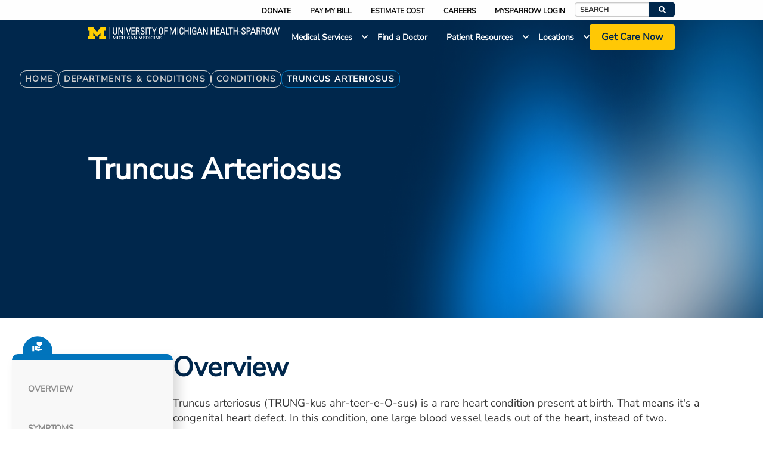

--- FILE ---
content_type: text/html; charset=UTF-8
request_url: https://www.uofmhealthsparrow.org/departments-conditions/conditions/truncus-arteriosus
body_size: 21580
content:

<!DOCTYPE html>
<html lang="en" dir="ltr" prefix="og: https://ogp.me/ns#">
  <head>
    <meta charset="utf-8" />
<noscript><style>form.antibot * :not(.antibot-message) { display: none !important; }</style>
</noscript><meta name="description" content="OverviewTruncus arteriosus (TRUNG-kus ahr-teer-e-O-sus) is a rare heart condition present at birth. That means it&#039;s a congenital heart defect. In this condition, one large blood vessel leads out of the heart, instead of two." />
<link rel="canonical" href="https://www.mayoclinic.org/diseases-conditions/truncus-arteriosus/symptoms-causes/syc-20364247" />
<meta property="og:site_name" content="University of Michigan Sparrow" />
<meta property="og:type" content="content" />
<meta property="og:url" content="https://www.uofmhealthsparrow.org/departments-conditions/conditions/truncus-arteriosus" />
<meta property="og:title" content="Truncus arteriosus" />
<meta name="dcterms.title" content="Truncus arteriosus" />
<meta name="twitter:card" content="summary" />
<meta name="twitter:title" content="Truncus arteriosus" />
<meta name="Generator" content="Drupal 10 (https://www.drupal.org)" />
<meta name="MobileOptimized" content="width" />
<meta name="HandheldFriendly" content="true" />
<meta name="viewport" content="width=device-width, initial-scale=1.0" />
<link href="https://assets.sitescdn.net/answers/v1.5/answers.css" rel="stylesheet" type="text/css" />
<script src="https://assets.sitescdn.net/answers/v1.5/answers.min.js" onload="ANSWERS.domReady(initAnswers)" defer></script>
<meta http-equiv="X-UA-Compatible" content="IE=edge" />
<link rel="icon" href="/themes/custom/sparrow/favicon.ico" type="image/vnd.microsoft.icon" />

    <title>Truncus arteriosus | UM Health-Sparrow</title>
    <link rel="stylesheet" media="all" href="/sites/default/files/css/css_11W6U7061RQeFH-DfzEPypm7uT24uIbAV00IdQJlUVg.css?delta=0&amp;language=en&amp;theme=sparrow&amp;include=eJwFwQEKwCAIBdALNTxSWEkILof-iG6_94yvb9S21YYE4Xh3qykd6qukQo4OqWwSIF2Kkh9H-KFp3tiexDVds-RNyEuNU36jhSGQ" />
<link rel="stylesheet" media="all" href="/sites/default/files/css/css_57f0TKh0R-NWVYaLo2CME4jna8yyYrkxPBJRudXpfU4.css?delta=1&amp;language=en&amp;theme=sparrow&amp;include=eJwFwQEKwCAIBdALNTxSWEkILof-iG6_94yvb9S21YYE4Xh3qykd6qukQo4OqWwSIF2Kkh9H-KFp3tiexDVds-RNyEuNU36jhSGQ" />

    
              <!-- Decibel - www.sparrow.org -->
        <link rel="dns-prefetch" href="//cdn.decibelinsight.net">
        <link rel="dns-prefetch" href="//collection.decibelinsight.net">
        <script type="text/javascript" src="https://resources.digital-cloud-west.medallia.com/wdcwest/333253/onsite/embed.js" async></script>
        <script type="text/javascript">
          // <![CDATA[
          (function(d,e,c,i,b,el,it) {
          d._da_=d._da_||[];_da_.oldErr=d.onerror;_da_.err=[];
          d.onerror=function(){_da_.err.push(arguments);_da_.oldErr&&_da_.oldErr.apply(d,Array.prototype.slice.call(arguments));};
          d.DecibelInsight=b;d[b]=d[b]||function(){(d[b].q=d[b].q||[]).push(arguments);};
          el=e.createElement(c),it=e.getElementsByTagName(c)[0];el.async=1;el.src=i;it.parentNode.insertBefore(el,it);
          })(window,document,'script','https://cdn.decibelinsight.net/i/14117/1093652/di.js','decibelInsight');
          // ]]>
        </script>
        <!-- End Decibel -->
            <link rel="preload" href="/themes/custom/sparrow/dist/fonts/icons/Icons.woff2" as="font" crossorigin>
  </head>
  <body class="path--departments-conditions path--departments-conditions--conditions path--departments-conditions--conditions--truncus-arteriosus path-node page-node-type-mayo role-anonymous">
        <a href="#main-content" class="visually-hidden focusable skip-link">
      Skip to main content
    </a>
    <script type="text/javascript">
// <![CDATA[
(function(window, document, dataLayerName, id) {
window[dataLayerName]=window[dataLayerName]||[],window[dataLayerName].push({start:(new Date).getTime(),event:"stg.start"});var scripts=document.getElementsByTagName('script')[0],tags=document.createElement('script');
function stgCreateCookie(a,b,c){var d="";if(c){var e=new Date;e.setTime(e.getTime()+24*c*60*60*1e3),d="; expires="+e.toUTCString();f=""}document.cookie=a+"="+b+d+f+"; path=/"}
var isStgDebug=(window.location.href.match("stg_debug")||document.cookie.match("stg_debug"))&&!window.location.href.match("stg_disable_debug");stgCreateCookie("stg_debug",isStgDebug?1:"",isStgDebug?14:-1);
var qP=[];dataLayerName!=="dataLayer"&&qP.push("data_layer_name="+dataLayerName);isStgDebug&&qP.push("stg_debug");var qPString=qP.length>0?("?"+qP.join("&")):"";
tags.async=!0,tags.src="https://michmed.containers.piwik.pro/"+id+".js"+qPString,scripts.parentNode.insertBefore(tags,scripts);
!function(a,n,i){a[n]=a[n]||{};for(var c=0;c<i.length;c++)!function(i){a[n][i]=a[n][i]||{},a[n][i].api=a[n][i].api||function(){var a=[].slice.call(arguments,0);"string"==typeof a[0]&&window[dataLayerName].push({event:n+"."+i+":"+a[0],parameters:[].slice.call(arguments,1)})}}(i[c])}(window,"ppms",["tm","cm"])
})(window, document, 'dataLayer', '37e08214-7f7c-4d43-bfca-b4189369f6b1');
// ]]>
</script><noscript><iframe src="https://michmed.containers.piwik.pro/37e08214-7f7c-4d43-bfca-b4189369f6b1/noscript.html" title="Piwik PRO embed snippet" height="0" width="0" style="display:none;visibility:hidden" aria-hidden="true"></iframe></noscript><div data-sitewide-alert></div>
      <div class="dialog-off-canvas-main-canvas" data-off-canvas-main-canvas>
    <div class="layout-container">
  <div data-sticky-container>
    <div class="menu-sticky" data-sticky data-sticky-on="small" data-options="marginTop:0;" style="width:100%">
      <header class="main-header" role="banner">
        <div class="utility show-for-large">
          <div class="grid-container">
              <div class="region region-utility-menu">
    <nav role="navigation" aria-labelledby="block-utility-menu" id="block-utility" class="block block-menu navigation menu--utility">
            
  <h2 class="visually-hidden" id="block-utility-menu">Utility</h2>
  

        
        <ul class="menu vertical large-horizontal">
            <li>
        <a href="https://secure.qgiv.com/for/spaheasys/" target="_blank">Donate</a>
              </li>
          <li>
        <a href="/patient-resources/financial-resources/pay-my-bill" data-drupal-link-system-path="node/17306">Pay My Bill</a>
              </li>
          <li>
        <a href="https://mychart.sparrow.org/MyChart/GuestEstimates" target="_blank" title="Price Estimator ">Estimate Cost </a>
              </li>
          <li>
        <a href="https://careers.sparrow.org/" target="_blank">Careers</a>
              </li>
          <li>
        <a href="/patient-resources/mysparrow" data-drupal-link-system-path="node/38541">MySparrow Login</a>
              </li>
        <li>
      <div class="search-container">
        <input placeholder="Search" type="text">
        <a class="menu--search--toggle">
          <i class="icon icon-search"></i>
        </a>
      </div>
    </li>
  </ul>
    


  </nav>

  </div>

          </div>
        </div>
        <div id="menu__search__toggle" class="search-content">
          <div class="grid-container">
              <div class="region region-search">
    <div id="block-sparrow-yextsearchbar" class="block block-yext block-yextsearchbar-block">
  
    
      <div class="search_form"></div>
    <script>
      function initAnswers() {
        ANSWERS.init({
        apiKey:  "5497f2c80ac4ffa8819b3b3ec4542210",
        experienceKey: "drupal-global-search",
        experienceVersion: "PRODUCTION",
        locale: "en",
        accountId: "3872242",
        onReady: function() {
        ANSWERS.addComponent("SearchBar", {
              container: ".search_form",
              name: "search-bar",
              redirectUrl: "/search-yext",
              placeholderText: "Search",
        });
        },
        });
      }
    </script>
  </div>

  </div>

          </div>
        </div>
        <div class="grid-container primary--menu">
          <div class="grid-x grid-margin-x align-middle">
            <div class="cell text-center large-text-left small-8 large-3">
                <div class="region region-branding">
    <div id="block-sitebranding" class="block block-system block-system-branding-block">
  
    
        <a href="/" rel="home">
      <svg width="321" height="25" viewBox="0 0 321 25" fill="none" xmlns="http://www.w3.org/2000/svg"><g clip-path="url(#a)"><path d="M14.583 16.514 8.608 8.683v5.695h2.378V20H0v-5.623h2.227V5.624H0V0h8.63l5.953 7.882L20.543 0h8.623v5.623H26.94v8.755h2.227V20H18.18v-5.623h2.378V8.683z" fill="#FFCF01"/><path d="M47.76 19.711h-2.265v-.267q.35-.02.474-.072c.083-.036.128-.116.15-.224.015-.115.03-.346.03-.686v-2.49l-1.798 3.804H43.9l-1.663-3.861-.038 2.908c0 .174.015.296.038.376.03.08.082.137.165.166q.124.053.407.072v.267h-1.791v-.267c.218-.007.376-.036.459-.094.082-.058.135-.159.15-.317q.024-.27.038-.823l.075-2.072v-.577q0-.251-.045-.361a.23.23 0 0 0-.15-.137 2 2 0 0 0-.37-.036v-.267h1.626l1.603 3.76 1.776-3.76h1.572v.296c-.218.014-.36.036-.444.072-.083.036-.128.108-.15.21q-.034.15-.023.584v2.042q-.002.674.03 1.01c.015.181.068.297.143.354q.115.085.444.116v.267zm2.815 0h-2.13v-.274q.269-.033.392-.08a.27.27 0 0 0 .165-.165c.03-.08.053-.21.053-.39v-2.634q-.002-.576-.038-.773c-.022-.13-.06-.216-.135-.26-.075-.043-.218-.086-.437-.115v-.267h2.13v.267c-.218.022-.369.058-.437.094q-.112.065-.135.26c-.015.13-.03.39-.03.786v2c0 .433 0 .721.022.873q.026.218.15.296c.084.05.227.087.437.094v.274zm4.935-1.241.308.224a3.7 3.7 0 0 1-.422.549c-.158.173-.384.324-.685.469-.3.144-.662.216-1.098.216-.512 0-.956-.108-1.347-.332a2.33 2.33 0 0 1-.903-.91 2.7 2.7 0 0 1-.316-1.299c0-.476.098-.895.293-1.299q.294-.604.88-.981.588-.378 1.423-.376a2.6 2.6 0 0 1 1.272.304c.135.079.278.173.436.296l.354-.31.03 1.5-.233.044a1.8 1.8 0 0 0-.189-.419 3 3 0 0 0-.368-.455 2 2 0 0 0-.452-.332 1.3 1.3 0 0 0-.632-.151c-.308 0-.594.08-.843.238q-.374.239-.602.693c-.15.303-.218.664-.218 1.075 0 .376.068.73.203 1.047q.204.488.61.78c.27.194.594.288.986.288a1.8 1.8 0 0 0 .7-.123c.188-.086.338-.18.45-.296q.16-.173.362-.433zm3.056 1.241H56.36v-.267c.196-.014.331-.043.414-.08q.126-.064.15-.173c.023-.072.03-.202.03-.39v-2.605c0-.426-.007-.693-.03-.801q-.023-.207-.135-.274c-.075-.044-.226-.08-.437-.094v-.267h2.205v.267c-.173.014-.293.036-.376.05a.35.35 0 0 0-.18.087.34.34 0 0 0-.09.195c-.031.123-.038.397-.038.815v.686c.444.029.835.036 1.188.036.377 0 .79-.014 1.227-.036v-.83q-.002-.498-.038-.671-.032-.176-.165-.231c-.09-.043-.256-.072-.512-.094v-.267h2.242v.267c-.218.029-.368.058-.436.094s-.12.115-.135.224a6 6 0 0 0-.03.692v2.094c0 .483.007.808.03.967.015.122.067.21.143.252q.114.064.421.094v.267h-2.242v-.267q.293-.034.428-.058a.4.4 0 0 0 .189-.1.6.6 0 0 0 .09-.246q.013-.143.015-.686v-.91l-.406-.02h-.241a9 9 0 0 0-.52-.022c-.308 0-.661.014-1.053.029h-.18v.916c0 .376.015.62.037.75.023.13.075.21.15.253.076.037.242.073.49.094v.267zm6.058 0h-2.13v-.274q.269-.033.391-.08a.27.27 0 0 0 .166-.165c.03-.08.053-.21.053-.39v-2.634q-.002-.576-.038-.773c-.023-.13-.06-.216-.135-.26-.076-.043-.219-.086-.437-.115v-.267h2.13v.267c-.219.022-.37.058-.437.094q-.112.065-.135.26c-.015.13-.03.39-.03.786v2c0 .433 0 .721.022.873.015.144.068.245.15.296.084.05.227.087.437.094v.274zm3.431-2.107h2.076v.267c-.165.007-.27.036-.338.094s-.098.144-.113.274q-.021.195-.03.736v.368a5 5 0 0 1-.542.289 3 3 0 0 1-.61.202c-.24.058-.526.087-.835.087-.564 0-1.046-.123-1.437-.368a2.36 2.36 0 0 1-.888-.96 2.8 2.8 0 0 1-.3-1.263c0-.513.112-.975.338-1.365.225-.396.526-.7.91-.923a2.57 2.57 0 0 1 1.28-.325q.403.002.73.08.327.075.541.194c.143.072.324.173.534.296l.271-.296.038 1.552-.21.029a2.6 2.6 0 0 0-.655-1.003c-.256-.246-.595-.361-1.016-.361q-.463-.002-.836.245a1.7 1.7 0 0 0-.594.729c-.143.318-.218.715-.218 1.17q-.002.573.188 1.06c.128.318.308.578.55.765.24.188.526.289.85.289a1.1 1.1 0 0 0 .895-.419.6.6 0 0 0 .09-.195 1 1 0 0 0 .015-.267q-.011-.325-.067-.454a.3.3 0 0 0-.173-.174 2.3 2.3 0 0 0-.444-.072zm7.759 2.107h-2.416v-.267q.328-.021.474-.086c.098-.036.15-.123.15-.239a1 1 0 0 0-.052-.288l-.158-.505h-1.82l-.166.425c-.038.123-.06.231-.06.304q0 .238.18.303.182.065.512.086v.267h-2.13v-.267a1.6 1.6 0 0 0 .444-.065.57.57 0 0 0 .263-.187q.102-.129.204-.397l1.392-3.674-.083-.116q.44-.139.632-.223.194-.088.399-.231c.06.21.143.447.233.729l1.144 3.363c.075.217.135.375.195.476.06.102.136.174.234.224s.233.08.421.101v.267zm-2.152-1.92-.723-2.056-.76 2.057zm4.595 1.92H76.15v-.267c.173-.007.294-.022.37-.029a.34.34 0 0 0 .18-.08.4.4 0 0 0 .097-.194c.038-.18.076-1.213.098-3.096l.015-.686a1.8 1.8 0 0 0-.353-.253c-.09-.043-.226-.065-.4-.08v-.266h1.551c.233.317.414.563.55.729.127.166.376.462.737.895l1.444 1.718v-2.216c0-.289-.022-.484-.045-.585a.27.27 0 0 0-.203-.202q-.16-.054-.602-.065v-.267h2.032v.267c-.196 0-.331.029-.414.065s-.135.123-.165.238c-.03.116-.046.325-.046.614l-.067 3.825h-.309l-.459-.549-.7-.837-2.046-2.41v2.562q-.002.422.052.584c.03.109.106.18.203.217q.158.056.587.101zm12.95 0h-2.265v-.267q.35-.02.474-.072c.083-.036.128-.115.15-.224a6 6 0 0 0 .03-.685v-2.49l-1.798 3.803h-.451l-1.663-3.861-.038 2.909q.002.258.038.375.044.121.165.166.125.053.407.072v.267h-1.791v-.267c.218-.007.376-.036.459-.094.083-.057.135-.159.15-.317q.024-.27.038-.823l.075-2.072v-.577c0-.166-.015-.289-.045-.36a.23.23 0 0 0-.15-.138 2 2 0 0 0-.37-.036v-.267h1.626l1.603 3.76 1.776-3.76H91.2v.296c-.219.014-.362.036-.444.072s-.128.108-.15.21q-.035.15-.023.584v2.043c0 .447.007.786.03 1.01.015.18.067.296.143.354q.114.084.444.115v.267zm4.479 0H91.75v-.274c.188-.015.324-.044.406-.072a.27.27 0 0 0 .166-.166c.03-.08.045-.21.053-.405.007-.158.015-.44.015-.851v-1.74c0-.469-.015-.772-.038-.895q-.045-.164-.158-.209a1.7 1.7 0 0 0-.437-.072v-.267h3.688l.03 1.176h-.233c-.038-.223-.098-.382-.196-.49a.65.65 0 0 0-.384-.203 4.6 4.6 0 0 0-.73-.043h-.64v1.74h.565q.327.002.497-.051a.4.4 0 0 0 .225-.173.9.9 0 0 0 .09-.361h.249v1.638h-.248q0-.282-.068-.404a.37.37 0 0 0-.233-.166c-.113-.029-.279-.036-.512-.036H93.3v1.393q-.002.258.166.375.169.118.654.116c.324 0 .587-.007.745-.03a.8.8 0 0 0 .43-.208c.127-.116.217-.318.27-.592h.248q-.112.822-.112 1.277zm2.883 0h-2.296v-.281c.181-.015.309-.044.384-.073a.27.27 0 0 0 .158-.166q.045-.117.045-.397.013-.236.015-.851V16.21q-.002-.716-.037-.902c-.03-.108-.075-.18-.15-.209a1.6 1.6 0 0 0-.407-.072v-.267h2.37c.422 0 .775.021 1.046.058.271.036.542.13.798.274q.483.281.82.823.339.54.339 1.277 0 .953-.542 1.624a2.1 2.1 0 0 1-.775.6c-.294.129-.58.208-.843.237-.263.03-.572.05-.918.058zM98.29 15.2h-.451v3.22c0 .252.007.44.03.548.022.108.075.187.15.223.075.044.21.065.391.065.475 0 .873-.093 1.204-.274.331-.18.572-.433.738-.75q.248-.477.248-1.083c0-.31-.052-.57-.15-.794a2.2 2.2 0 0 0-.467-.65 1.34 1.34 0 0 0-.504-.339 2 2 0 0 0-.542-.13 13 13 0 0 0-.647-.029zm5.89 4.511h-2.129v-.274q.268-.033.391-.08a.27.27 0 0 0 .166-.165c.03-.08.052-.21.052-.39v-2.634q-.002-.576-.037-.773c-.023-.13-.061-.216-.136-.26-.075-.043-.218-.086-.436-.115v-.267h2.129v.267c-.218.022-.368.058-.436.094q-.113.065-.136.26c-.015.13-.03.39-.03.786v2c0 .433 0 .721.023.873.015.144.068.245.15.296.083.05.226.087.437.094v.274zm4.936-1.241.309.224a3.7 3.7 0 0 1-.421.549c-.158.173-.384.324-.685.469s-.662.216-1.099.216c-.511 0-.955-.108-1.347-.332a2.33 2.33 0 0 1-.903-.91 2.7 2.7 0 0 1-.316-1.299c0-.476.098-.895.294-1.299a2.4 2.4 0 0 1 .88-.981q.587-.378 1.422-.376.418-.001.745.094c.219.065.392.13.527.21s.278.173.436.296l.354-.31.03 1.5-.233.044a1.7 1.7 0 0 0-.188-.419 3 3 0 0 0-.369-.455 2 2 0 0 0-.451-.332 1.3 1.3 0 0 0-.632-.151c-.309 0-.595.08-.843.238q-.375.239-.602.693c-.151.303-.218.664-.218 1.075 0 .376.067.73.203 1.047q.203.488.609.78c.271.194.595.288.986.288q.418-.001.7-.123c.188-.086.338-.18.451-.296a7 7 0 0 0 .361-.433zm3.117 1.241h-2.129v-.274q.268-.033.391-.08a.26.26 0 0 0 .165-.165c.03-.08.053-.21.053-.39v-2.634q-.002-.576-.038-.773c-.022-.13-.06-.216-.135-.26-.075-.043-.218-.086-.436-.115v-.267h2.129v.267c-.218.022-.369.058-.436.094q-.114.065-.136.26c-.015.13-.03.39-.03.786v2c0 .433 0 .721.023.873q.024.218.15.296c.083.05.226.087.437.094v.274zm2.647 0h-2.107v-.267c.174-.007.294-.022.369-.029a.34.34 0 0 0 .181-.08.4.4 0 0 0 .098-.194c.037-.18.075-1.213.097-3.096l.015-.686a1.8 1.8 0 0 0-.353-.253 1.3 1.3 0 0 0-.399-.08v-.266h1.55c.233.317.414.563.549.729.128.166.377.462.738.895l1.445 1.718v-2.216c0-.289-.023-.484-.046-.585a.27.27 0 0 0-.203-.202q-.16-.054-.602-.065v-.267h2.032v.267c-.196 0-.331.029-.414.065s-.135.123-.165.238c-.031.116-.046.325-.046.614l-.067 3.825h-.309l-.459-.549-.7-.837-2.046-2.41v2.562q-.002.422.052.584c.03.109.106.18.203.217q.159.056.587.101zm7.774 0h-3.935v-.274c.188-.015.323-.044.406-.072a.27.27 0 0 0 .166-.166c.03-.08.045-.21.052-.405q.013-.236.015-.851v-1.74c0-.469-.015-.772-.037-.895q-.045-.164-.158-.209a1.7 1.7 0 0 0-.437-.072v-.267h3.687l.031 1.176h-.234c-.037-.223-.098-.382-.195-.49a.66.66 0 0 0-.384-.203 4.6 4.6 0 0 0-.73-.043h-.64v1.74h.565q.327.002.496-.051a.4.4 0 0 0 .226-.173 1 1 0 0 0 .09-.361h.249v1.638h-.249q0-.282-.067-.404a.37.37 0 0 0-.234-.166c-.112-.029-.278-.036-.511-.036h-.557v1.393q-.002.258.165.375.17.118.655.116c.324 0 .587-.007.745-.03a.8.8 0 0 0 .429-.208c.128-.116.218-.318.271-.592h.248q-.113.822-.113 1.277zM41.402.347h1.445v7.232c0 2.475.753 3.103 2.115 3.103s2.114-.628 2.114-3.103V.347h1.445V7.52c0 3.132-1.159 4.367-3.56 4.367s-3.559-1.235-3.559-4.367zm16.946 0v11.31h-1.972l-4.47-9.802h-.03v9.802H50.59V.347h2.04l4.401 9.679h.03V.345zM62.08 11.65h-1.445V.345h1.445v11.31zm6.14 0h-1.724L63.223.346h1.565l2.588 9.946h.03l2.65-9.946h1.474l-3.303 11.31zm4.266 0V.345h5.832v1.256h-4.387v3.63h4.079V6.49h-4.08v3.91h4.485v1.255h-5.922zm8.728-5.197v5.196H79.77V.348h3.906c2.009 0 2.709 1.407 2.709 2.822 0 1.328-.738 2.345-2.07 2.584v.029c1.302.202 1.769.642 1.852 2.915.015.484.173 2.252.39 2.96h-1.504c-.406-.78-.316-2.252-.437-3.76-.112-1.38-1.218-1.444-1.708-1.444zm0-1.256h2.16c1.038 0 1.535-.895 1.535-1.877 0-.815-.406-1.725-1.52-1.725h-2.182v3.602zm7.903 3.089v.332c0 1.537.97 2.02 1.896 2.02 1.144 0 2.024-.483 2.024-1.833 0-2.504-5.079-2.223-5.079-5.622 0-2.007 1.422-3.068 3.326-3.068 2.07 0 3.228 1.003 3.138 3.306h-1.505c.015-1.234-.376-2.05-1.738-2.05-.866 0-1.739.44-1.739 1.66 0 2.49 5.08 2.13 5.08 5.717 0 2.381-1.648 3.146-3.514 3.146-3.341.03-3.341-2.519-3.304-3.601h1.43zm8.713 3.364h-1.445V.346h1.444v11.31zM106.393.347v1.256h-2.98v10.054h-1.445V1.595h-2.98V.347zm6.772 0h1.46l-3.086 7v4.31h-1.444v-4.31l-3.04-7h1.61l2.212 5.463zm5.269 7.167v-3.71c0-2.252 1.158-3.696 3.559-3.696 2.4 0 3.559 1.444 3.559 3.696v3.71c0 3.132-1.159 4.366-3.559 4.366s-3.559-1.234-3.559-4.366m5.643.065V3.76c0-2.368-1.633-2.447-2.084-2.447s-2.085.08-2.085 2.447v3.818c0 2.475.723 3.103 2.085 3.103s2.084-.628 2.084-3.103m3.347 4.072V.346h5.613v1.256h-4.168v3.63h3.95v1.256h-3.95v5.168h-1.445zm10.882 0h-1.347V.346h2.333l2.852 9.49h.03l2.882-9.49h2.385v11.31h-1.445V1.595h-.03l-3.168 10.055h-1.362l-3.1-10.055h-.03zm12.807 0h-1.445V.345h1.445v11.31zm7.194-8.193c.015-.643-.03-1.285-.331-1.646-.301-.36-.971-.483-1.272-.483-1.189 0-1.663.721-1.708.873-.045.123-.331.404-.331 2.346V7.57c0 2.771.91 3.103 2.024 3.103.436 0 1.768-.158 1.791-2.367h1.49c.06 3.573-2.461 3.573-3.198 3.573-1.415 0-3.575-.094-3.575-4.482V4.2c0-3.197 1.407-4.1 3.635-4.1s3.1 1.163 2.965 3.35h-1.49zm3.31 8.193V.346h1.445v4.886h3.966V.347h1.444v11.31h-1.444V6.489h-3.966v5.168h-1.445zm10.595 0h-1.444V.345h1.444v11.31zm7.63-8.287c0-1.328-.549-2.05-2.009-2.05-.452 0-2.084.08-2.084 2.447v3.818c0 2.476.722 3.104 2.084 3.104 1.038 0 1.723-.282 2.024-.498V6.799h-2.084V5.543h3.529v5.5c-.926.498-2.009.844-3.462.844-2.4 0-3.559-1.234-3.559-4.366V3.81c0-2.252 1.159-3.696 3.559-3.696s3.605.895 3.515 3.255h-1.505zm6.193-3.016h1.836l3.687 11.31h-1.618l-.812-2.692h-4.372l-.843 2.692h-1.46l3.589-11.31zm.88 1.328h-.03L185.117 7.7h3.619zM200.377.347v11.31h-1.971l-4.47-9.802h-.03v9.802h-1.287V.347h2.039l4.402 9.679h.03V.345zM34.96.015h.385v19.978h-.384zm170.579 11.642V.347h1.445v4.886h3.965V.347h1.445v11.31h-1.445V6.489h-3.965v5.168zm8.963 0V.347h5.832v1.256h-4.387v3.63h4.078v1.256h-4.078V10.4h4.484v1.256zm9.873-11.31h1.836l3.687 11.31h-1.618l-.813-2.692h-4.371l-.843 2.692h-1.46l3.589-11.31zm.88 1.328h-.03L223.457 7.7h3.619zm5.628 9.982V.347h1.445V10.4h4.153v1.256zM242.735.346v1.256h-2.98v10.054h-1.445V1.602h-2.98V.346zm1.068 11.311V.347h1.445v4.886h3.965V.347h1.445v11.31h-1.445V6.489h-3.965v5.168zm8.427-4.872h3.59V7.99h-3.59zm6.201 1.501v.332c0 1.537 1.016 2.02 1.979 2.02 1.189 0 2.107-.483 2.107-1.833 0-2.504-5.29-2.223-5.29-5.622 0-2.007 1.482-3.068 3.461-3.068 2.152 0 3.364 1.003 3.266 3.306h-1.565c.015-1.234-.392-2.05-1.814-2.05-.895 0-1.813.44-1.813 1.66 0 2.49 5.29 2.13 5.29 5.717 0 2.381-1.716 3.146-3.657 3.146-3.477.03-3.477-2.519-3.447-3.601h1.483zm7.315 3.364V.346h3.491c1.581 0 3.281.563 3.281 3.226s-2.092 3.104-3.296 3.104h-1.979v4.98h-1.505zm1.505-6.237h1.648c.617 0 2.092-.158 2.092-1.927 0-1.768-1.34-1.898-1.663-1.898h-2.077zm8.427-5.066h1.911l3.838 11.31h-1.678l-.851-2.692h-4.552l-.881 2.692h-1.52l3.74-11.31zm.918 1.328h-.03L274.722 7.7h3.77zm7.065 4.778v5.196h-1.505V.348h4.064c2.092 0 2.821 1.407 2.821 2.822 0 1.328-.767 2.345-2.152 2.584v.029c1.355.202 1.844.642 1.927 2.915.015.484.18 2.252.406 2.96h-1.565c-.422-.78-.324-2.252-.459-3.76-.113-1.38-1.272-1.444-1.784-1.444h-1.76zm0-1.256h2.258c1.076 0 1.602-.895 1.602-1.877 0-.815-.421-1.725-1.58-1.725h-2.272v3.602zm8.278 1.256v5.196h-1.505V.348h4.063c2.092 0 2.822 1.407 2.822 2.822 0 1.328-.768 2.345-2.152 2.584v.029c1.354.202 1.844.642 1.926 2.915.015.484.181 2.252.407 2.96h-1.566c-.421-.78-.323-2.252-.459-3.76-.112-1.38-1.271-1.444-1.783-1.444h-1.761zm0-1.256h2.257c1.076 0 1.603-.895 1.603-1.877 0-.815-.421-1.725-1.58-1.725h-2.273v3.602zm6.756 2.317v-3.71c0-2.252 1.212-3.696 3.71-3.696s3.702 1.444 3.702 3.696v3.71c0 3.132-1.211 4.366-3.702 4.366s-3.71-1.234-3.71-4.366m5.877.065V3.76c0-2.368-1.7-2.447-2.175-2.447s-2.174.08-2.174 2.447v3.818c0 2.475.752 3.103 2.174 3.103 1.423 0 2.175-.628 2.175-3.103m2.131-7.231h1.603l2.22 9.801h.03l2.37-9.801h1.942l2.137 9.801h.03l2.4-9.801H321l-3.115 11.31h-1.829l-2.234-9.802h-.031l-2.385 9.802h-1.828z" fill="currentColor"/></g><defs><clipPath id="a"><path fill="currentColor" d="M0 0h321v20H0z"/></clipPath></defs></svg>

    </a>
      
</div>

  </div>

            </div>
            <div class="primary--menu-right-container hide-for-large">
              <div class="search-icon-mobile">
                <a class="menu--search--toggle">
                  <svg width="20" height="20" fill="currentColor" xmlns="http://www.w3.org/2000/svg"><path d="m19.508 17.158-3.866-3.825a8.542 8.542 0 1 0-7.1 3.8 8.45 8.45 0 0 0 4.741-1.45l3.875 3.875a1.667 1.667 0 0 0 2.35 0 1.666 1.666 0 0 0 0-2.4M8.541 2.5A6.042 6.042 0 1 1 2.5 8.55 6.05 6.05 0 0 1 8.54 2.5" fill="currentColor"/></svg>
                </a>
              </div>
              <div class="cell menu--mobile hide-for-large">
                <a class="menu-icon" data-toggle="menu__mobile__toggle">
                  <svg xmlns="http://www.w3.org/2000/svg" viewbox="0 0 10 10" stroke="currentColor" stroke-width=".6" fill="rgba(0,0,0,0)" stroke-linecap="round" style="cursor: pointer">
                    <path d="M2,3L5,3L8,3M2,5L8,5M2,7L5,7L8,7">
                      <animate dur="0.2s" attributename="d" values="M2,3L5,3L8,3M2,5L8,5M2,7L5,7L8,7;M3,3L5,5L7,3M5,5L5,5M3,7L5,5L7,7" fill="freeze" begin="start.begin"/>
                      <animate dur="0.2s" attributename="d" values="M3,3L5,5L7,3M5,5L5,5M3,7L5,5L7,7;M2,3L5,3L8,3M2,5L8,5M2,7L5,7L8,7" fill="freeze" begin="reverse.begin"/>
                    </path>
                    <rect width="10" height="10" stroke="none">
                      <animate dur="2s" id="reverse" attributename="width" begin="click"/>
                    </rect>
                    <rect width="10" height="10" stroke="none">
                      <animate dur="0.001s" id="start" attributename="width" values="10;0" fill="freeze" begin="click"/>
                      <animate dur="0.001s" attributename="width" values="0;10" fill="freeze" begin="reverse.begin"/>
                    </rect>
                  </svg>
                </a>
              </div>
            </div>
            <div class="menu--main mega menu--desktop show-for-large cell">
              <ul class="dropdown menu tabs-content" data-dropdown-menu id="collapsing-tabs">
                <li class="tabs-title"><a class="text-center" href="/departments-conditions">Medical Services</a>
                  <svg class="icon" xmlns="http://www.w3.org/2000/svg" viewBox="0 0 10 11.429" width="10" height="11.429"><path fill="currentColor" d="M4.621 8.515 0.283 4.177c-0.209 -0.209 -0.209 -0.548 0 -0.758l0.506 -0.506c0.209 -0.209 0.547 -0.209 0.757 -0.001L5 6.351l3.454 -3.438c0.209 -0.208 0.548 -0.208 0.757 0.001l0.506 0.506c0.209 0.209 0.209 0.548 0 0.758L5.379 8.515c-0.209 0.209 -0.548 0.209 -0.758 0"/></svg>
                  <ul class="menu tabs-panel" id="panel1c">
                    <div class="grid-container mega-menu">
                      <img src="/themes/custom/sparrow/dist/img/mega-menus-images/mega-menu-medical-services.jpg" alt="" class="mega-menu-image">
                      <div class="mega-menu-content align-content-bottom">
                        <div class="mega-menu-content-top">
                          <h3 class="mega-menu-content__title">
                            Medical Services A - Z
                          </h3>
                          <a href="/departments-conditions/all-departments" class="button secondary">All Medical Services</a>
                        </div>
                          <div class="region region-department">
    <nav role="navigation" aria-labelledby="block-sparrow-medicalservicescolumn1-menu" id="block-sparrow-medicalservicescolumn1" class="block block-menu navigation menu--medical-services-column-1">
      
  <h2 id="block-sparrow-medicalservicescolumn1-menu">Featured Services</h2>
  

        
              <ul class="menu">
              <li>
        <a href="/departments-conditions/all-departments/cancer-care-oncology" data-drupal-link-system-path="node/16981">Cancer Care &amp; Oncology</a>
              </li>
          <li>
        <a href="/departments-conditions/all-departments/cardiovascular-care" data-drupal-link-system-path="node/16916">Cardiovascular Care</a>
              </li>
          <li>
        <a href="/departments-conditions/all-departments/pediatric-services" data-drupal-link-system-path="node/17036">C.S. Mott Children&#039;s Hospital</a>
              </li>
          <li>
        <a href="/departments-conditions/all-departments/neuro-care-network" data-drupal-link-system-path="node/105776">Neurology &amp; Neurosurgery</a>
              </li>
        </ul>
  


  </nav>
<nav role="navigation" aria-labelledby="block-sparrow-medicalservicescolumn2-menu" id="block-sparrow-medicalservicescolumn2" class="block block-menu navigation menu--medical-services-column-2">
            
  <h2 class="visually-hidden" id="block-sparrow-medicalservicescolumn2-menu">Medical Services Column 2</h2>
  

        
              <ul class="menu">
              <li>
        <a href="/departments-conditions/all-departments/orthopedic-sports-medicine-services" data-drupal-link-system-path="node/17001">Orthopedics &amp; Sports Medicine</a>
              </li>
          <li>
        <a href="/departments-conditions/all-departments/primary-care-practices" data-drupal-link-system-path="node/17376">Primary Care</a>
              </li>
          <li>
        <a href="/our-hospitals-services/specialty-care-practices" data-drupal-link-system-path="node/17381">Specialty Care</a>
              </li>
          <li>
        <a href="/departments-conditions/sparrow-clinical-trials/search-current-clinical-trials" data-drupal-link-system-path="node/17576">Clinical Trials</a>
              </li>
        </ul>
  


  </nav>
<nav role="navigation" aria-labelledby="block-sparrow-medicalservicescolumn3-menu" id="block-sparrow-medicalservicescolumn3" class="block block-menu navigation menu--medical-services-column-3">
      
  <h2 id="block-sparrow-medicalservicescolumn3-menu">More Services</h2>
  

        
              <ul class="menu">
              <li>
        <a href="/departments-and-conditions/all-departments-z/obstetrics-gynecology-ob-gyn" data-drupal-link-system-path="node/17016">Obstetrics &amp; Gynecology</a>
              </li>
          <li>
        <a href="/departments-conditions/all-departments/laboratories" data-drupal-link-system-path="node/17351">Laboratories</a>
              </li>
          <li>
        <a href="/our-hospitals-services/services/medical-supply" data-drupal-link-system-path="node/17356">Medical Supply</a>
              </li>
          <li>
        <a href="/departments-conditions/all-departments/radiology" data-drupal-link-system-path="node/17111">Radiology</a>
              </li>
        </ul>
  


  </nav>

  </div>

                      </div>
                    </div>
                  </ul>
                </li>
                <li class="tabs-title is-dropdown-submenu-parent"><a class="text-center" href="/find-a-doctor">Find a Doctor</a>
                </li>
                <li class="tabs-title"><a class="text-center" href="/patient-resources">Patient Resources</a>
                  <svg class="icon" xmlns="http://www.w3.org/2000/svg" viewBox="0 0 10 11.429" width="10" height="11.429"><path fill="currentColor" d="M4.621 8.515 0.283 4.177c-0.209 -0.209 -0.209 -0.548 0 -0.758l0.506 -0.506c0.209 -0.209 0.547 -0.209 0.757 -0.001L5 6.351l3.454 -3.438c0.209 -0.208 0.548 -0.208 0.757 0.001l0.506 0.506c0.209 0.209 0.209 0.548 0 0.758L5.379 8.515c-0.209 0.209 -0.548 0.209 -0.758 0"/></svg>
                  <ul class="menu tabs-panel" id="panel3c">
                    <div class="grid-container">
                      <img src="/themes/custom/sparrow/dist/img/mega-menus-images/mega-menu-patient-resources.jpg" alt="" class="mega-menu-image">
                      <div class="mega-menu-content">
                        <div class="mega-menu-content-top">
                          <h3 class="mega-menu-content__title">
                            Patient Resources
                          </h3>
                        </div>
                          <div class="region region-patient-resources">
    <nav role="navigation" aria-labelledby="block-patientresources-menu" id="block-patientresources" class="block block-menu navigation menu--patient-resources">
            
  <h2 class="visually-hidden" id="block-patientresources-menu">Patient Resources</h2>
  

        
              <ul class="menu">
              <li>
        <a href="/patient-resources/prepare-your-visit" title="Prepare for Your Visit" data-drupal-link-system-path="node/17256">Prepare for Your Visit</a>
              </li>
          <li>
        <a href="/departments-conditions/all-departments/labor-delivery" data-drupal-link-system-path="node/17266">Labor &amp; Delivery</a>
              </li>
          <li>
        <a href="/patient-resources/food-nutrition" data-drupal-link-system-path="node/17836">Food &amp; Nutrition</a>
              </li>
          <li>
        <a href="/patient-care-safety" data-drupal-link-system-path="node/28516">Patient Services</a>
              </li>
          <li>
        <a href="/um-health-sparrow-community-health" data-drupal-link-system-path="node/17386">Community Health</a>
              </li>
        </ul>
  


  </nav>
<nav role="navigation" aria-labelledby="block-patientresources2ndcolumn-menu" id="block-patientresources2ndcolumn" class="block block-menu navigation menu--patient-resources-2nd-column">
            
  <h2 class="visually-hidden" id="block-patientresources2ndcolumn-menu">Patient Resources 2nd column</h2>
  

        
              <ul class="menu">
              <li>
        <a href="/patient-resources/feedback-um-health-sparrow" data-drupal-link-system-path="node/17731">Share Feedback</a>
              </li>
          <li>
        <a href="/departments-conditions/all-departments/palliative-supportive-care" data-drupal-link-system-path="node/17031">Palliative &amp; Supportive Care</a>
              </li>
          <li>
        <a href="/patient-resources/financial-resources" title="Financial Resources" data-drupal-link-system-path="node/17271">Financial Resources</a>
              </li>
          <li>
        <a href="/patient-resources/language-services" data-drupal-link-system-path="node/17631">Language Services</a>
              </li>
        </ul>
  


  </nav>
<nav role="navigation" aria-labelledby="block-patientresources3rdcolumn-menu" id="block-patientresources3rdcolumn" class="block block-menu navigation menu--patient-resources-3rd-column">
            
  <h2 class="visually-hidden" id="block-patientresources3rdcolumn-menu">Patient Resources 3rd column</h2>
  

        
              <ul class="menu">
              <li>
        <a href="/patient-resources/patient-rights-safety" data-drupal-link-system-path="node/17321">Patient Rights &amp; Safety</a>
              </li>
          <li>
        <a href="/patient-resources/visitor-resources" data-drupal-link-system-path="node/17261">Visitor Resources</a>
              </li>
          <li>
        <a href="/departments-conditions/conditions" data-drupal-link-system-path="node/26551">Health Library</a>
              </li>
          <li>
        <a href="/um-health-sparrow-community-health/spiritual-services-pastoral-care" data-drupal-link-system-path="node/110681">Spiritual Services</a>
              </li>
        </ul>
  


  </nav>

  </div>

                      </div>
                    </div>
                  </ul>
                </li>
                <li class="tabs-title"><a class="text-center" href="/our-hospitals-services">Locations</a>
                  <svg class="icon" xmlns="http://www.w3.org/2000/svg" viewBox="0 0 10 11.429" width="10" height="11.429"><path fill="currentColor" d="M4.621 8.515 0.283 4.177c-0.209 -0.209 -0.209 -0.548 0 -0.758l0.506 -0.506c0.209 -0.209 0.547 -0.209 0.757 -0.001L5 6.351l3.454 -3.438c0.209 -0.208 0.548 -0.208 0.757 0.001l0.506 0.506c0.209 0.209 0.209 0.548 0 0.758L5.379 8.515c-0.209 0.209 -0.548 0.209 -0.758 0"/></svg>
                  <ul class="menu tabs-panel" id="panel4c">
                    <div class="grid-container">
                      <img src="/themes/custom/sparrow/dist/img/mega-menus-images/mega-menu-locations.jpg" alt="" class="mega-menu-image">
                      <div class="mega-menu-content">
                        <div class="mega-menu-content-top">
                          <h3 class="mega-menu-content__title">
                            Locations Overview
                          </h3>
                          <a href="/our-hospitals-services" class="button secondary">All Locations</a>
                        </div>
                          <div class="region region-locations">
    <nav role="navigation" aria-labelledby="block-ourhospitalsservices-menu" id="block-ourhospitalsservices" class="block block-menu navigation menu--our-hospitals-services">
            
  <h2 class="visually-hidden" id="block-ourhospitalsservices-menu">Our Hospitals &amp; Services</h2>
  

        
              <ul class="menu">
              <li>
        <a href="/our-hospitals-services/emergency-rooms" data-drupal-link-system-path="node/16881">Emergency Rooms (ERs)</a>
              </li>
          <li>
        <a href="/our-hospitals-services/get-care-now" data-drupal-link-system-path="node/16921">Same Day &amp; Urgent Care Centers</a>
              </li>
          <li>
        <a href="/our-hospitals-services/um-health-sparrow-hospitals" data-drupal-link-system-path="node/17336">Hospitals</a>
              </li>
        </ul>
  


  </nav>
<nav role="navigation" aria-labelledby="block-ourhospitalsservicescolumn2-menu" id="block-ourhospitalsservicescolumn2" class="block block-menu navigation menu--our-hospitals-services-column-2">
            
  <h2 class="visually-hidden" id="block-ourhospitalsservicescolumn2-menu">Our Hospitals &amp; Services Column 2</h2>
  

        
              <ul class="menu">
              <li>
        <a href="/departments-conditions/all-departments/primary-care-practices" data-drupal-link-system-path="node/17376">Primary Care Practices</a>
              </li>
          <li>
        <a href="/our-hospitals-services/specialty-care-practices" data-drupal-link-system-path="node/17381">Specialty Care Practices</a>
              </li>
          <li>
        <a href="/our-hospitals-services/virtual-health" data-drupal-link-system-path="node/17331">Virtual Health</a>
              </li>
        </ul>
  


  </nav>
<nav role="navigation" aria-labelledby="block-ourhospitalsservicescolumn3-menu" id="block-ourhospitalsservicescolumn3" class="block block-menu navigation menu--our-hospitals-services-column-3">
            
  <h2 class="visually-hidden" id="block-ourhospitalsservicescolumn3-menu">Our Hospitals &amp; Services Column 3</h2>
  

        
              <ul class="menu">
              <li>
        <a href="/our-hospitals-services/michigan-athletic-club">Michigan Athletic Club (MAC)</a>
              </li>
          <li>
        <a href="https://www.myalive.com/" target="_blank">AL!VE</a>
              </li>
        </ul>
  


  </nav>

  </div>

                      </div>
                    </div>
                  </ul>
                </li>
                                  <li class="tabs-title">
                    <a class="get-care-now" href="/our-hospitals-services/get-care-now">
                      Get Care Now
                    </a>
                  </li>
                              </ul>
            </div>
          </div>
        </div>
        <div class="mega">
          <div id="menu__mobile__toggle" class="drilldown-content hide-for-large" data-toggler=".show">
              <div class="region region-primary-menu">
    <nav role="navigation" aria-labelledby="block-mainnavigation-menu" id="block-mainnavigation" class="block block-menu navigation menu--main">
            
  <h2 class="visually-hidden" id="block-mainnavigation-menu">Main</h2>
  

        
        
<ul class="vertical menu menu--mobile--drilldown drilldown" role="menubar" data-drilldown data-auto-height="true" data-animate-height="true" data-parent-link="true">
            <li>
        <a href="/departments-conditions" data-drupal-link-system-path="node/16971">Medical Services</a>
                            <ul class="menu vertical nested" role="menubar">
              <li>
        <span class="title">FEATURED SERVICES</span>
              </li>
          <li>
        <a href="/departments-conditions/all-departments/cancer-care-oncology" data-drupal-link-system-path="node/16981">Cancer Care &amp; Oncology</a>
              </li>
          <li>
        <a href="/departments-conditions/all-departments/cardiovascular-care" data-drupal-link-system-path="node/16916">Cardiovascular Care</a>
              </li>
          <li>
        <a href="/departments-conditions/all-departments/pediatric-services" data-drupal-link-system-path="node/17036">Children&#039;s Center</a>
              </li>
          <li>
        <a href="/departments-conditions/all-departments/neuro-care-network" data-drupal-link-system-path="node/105776">Neurology &amp; Neurosurgery</a>
              </li>
          <li>
        <a href="/departments-conditions/all-departments/orthopedic-sports-medicine-services" data-drupal-link-system-path="node/17001">Orthopedics &amp; Sports Medicine</a>
              </li>
          <li>
        <a href="/departments-conditions/all-departments/primary-care-practices" data-drupal-link-system-path="node/17376">Primary Care</a>
              </li>
          <li>
        <a href="/our-hospitals-services/specialty-care-practices" title="Specialty Care" data-drupal-link-system-path="node/17381">Specialty Care</a>
              </li>
          <li>
        <a href="/departments-conditions/um-health-sparrow-clinical-trials" data-drupal-link-system-path="node/17246">Clinical Trials</a>
              </li>
          <li>
        <span class="title">MORE SERVICES</span>
              </li>
          <li>
        <a href="/departments-and-conditions/all-departments-z/obstetrics-gynecology-ob-gyn" title="Obstetrics &amp; Gynecology (OB/GYN)" data-drupal-link-system-path="node/17016">Obstetrics &amp; Gynecology</a>
              </li>
          <li>
        <a href="/departments-conditions/all-departments/laboratories" title="Laboratories" data-drupal-link-system-path="node/17351">Laboratories</a>
              </li>
          <li>
        <a href="/our-hospitals-services/services/medical-supply" title="Medical Supply" data-drupal-link-system-path="node/17356">Medical Supply</a>
              </li>
          <li>
        <a href="/departments-conditions/all-departments/radiology" title="Radiology" data-drupal-link-system-path="node/17111">Radiology</a>
              </li>
    
        </ul>

  
              </li>
          <li>
        <a href="/find-a-doctor" data-drupal-link-system-path="node/16906">Find a Doctor</a>
              </li>
          <li>
        <a href="/patient-resources" data-drupal-link-system-path="node/17251">Patient Resources</a>
                            <ul class="menu vertical nested" role="menubar">
              <li>
        <a href="/patient-resources/prepare-your-visit" title="Prepare for Your Visit" data-drupal-link-system-path="node/17256">Prepare for Your Visit</a>
              </li>
          <li>
        <a href="/departments-conditions/all-departments/labor-delivery" data-drupal-link-system-path="node/17266">Labor &amp; Delivery at Sparrow</a>
                            <ul class="menu vertical nested" role="menubar">
              <li>
        <a href="/departments-conditions/all-departments/labor-delivery/childbirth-and-parenting-support" title="Expectant Parents Organization (EPO)" data-drupal-link-system-path="node/17916">Childbirth &amp; Parenting</a>
              </li>
          <li>
        <a href="/departments-conditions/all-departments/labor-delivery/delivery-services-therapies" title="Delivery Services &amp; Therapies" data-drupal-link-system-path="node/17296">Delivery Services &amp; Therapies</a>
              </li>
          <li>
        <a href="/departments-conditions/all-departments/labor-delivery/high-risk-pregnancy-delivery" title="High-Risk Pregnancy &amp; Delivery" data-drupal-link-system-path="node/17301">High-Risk Pregnancy &amp; Delivery</a>
              </li>
          <li>
        <a href="/departments-conditions/all-departments/labor-delivery/lactation-breastfeeding-support" title="Post Delivery Services &amp; Therapies" data-drupal-link-system-path="node/17751">Post Delivery Services &amp; Therapies</a>
              </li>
          <li>
        <a href="/departments-conditions/all-departments/labor-delivery/prenatal-information" title="Prenatal Information" data-drupal-link-system-path="node/17291">Prenatal Information</a>
              </li>
          <li>
        <a href="/departments-conditions/all-departments/pediatric-services/regional-neonatal-intensive-care-unit" title="Regional Neonatal Intensive Care Unit (RNICU)" data-drupal-link-system-path="node/17151">Regional Neonatal Intensive Care Unit (RNICU)</a>
              </li>
    
        </ul>

  
              </li>
          <li>
        <a href="/patient-resources/food-nutrition" data-drupal-link-system-path="node/17836">Food &amp; Nutrition at Sparrow</a>
              </li>
          <li>
        <a href="/patient-resources/financial-resources" data-drupal-link-system-path="node/17271">Financial Resources</a>
                            <ul class="menu vertical nested" role="menubar">
              <li>
        <a href="/patient-resources/financial-resources/pay-my-bill" title="Pay My Bill" data-drupal-link-system-path="node/17306">Pay My Bill</a>
              </li>
          <li>
        <a href="/patient-resources/financial-resources/billing-insurance" title="Billing &amp; Insurance" data-drupal-link-system-path="node/17311">Billing &amp; Insurance</a>
              </li>
          <li>
        <a href="/patient-resources/financial-resources/estimate-your-cost" title="Estimates" data-drupal-link-system-path="node/17316">Estimates</a>
              </li>
          <li>
        <a href="/patient-resources/financial-resources/financial-assistance" title="Financial Assistance" data-drupal-link-system-path="node/16966">Financial Assistance</a>
              </li>
          <li>
        <a href="/patient-resources/financial-resources/financial-terms-glossary" title="Financial Terms Glossary" data-drupal-link-system-path="node/18021">Financial Terms Glossary</a>
              </li>
    
        </ul>

  
              </li>
          <li>
        <a href="/patient-resources/feedback-um-health-sparrow" data-drupal-link-system-path="node/17731">Feedback on Sparrow</a>
              </li>
          <li>
        <a href="/departments-conditions/all-departments/palliative-supportive-care" data-drupal-link-system-path="node/17031">Palliative &amp; Supportive Care</a>
              </li>
          <li>
        <a href="/patient-resources/language-services" data-drupal-link-system-path="node/17631">Language Services</a>
              </li>
          <li>
        <a href="/patient-resources/patient-rights-safety" data-drupal-link-system-path="node/17321">Patient Rights &amp; Safety</a>
                            <ul class="menu vertical nested" role="menubar">
              <li>
        <a href="/patient-resources/patient-rights-safety/patient-bill-rights" title="Patient Bill of Rights" data-drupal-link-system-path="node/17801">Patient Bill of Rights</a>
              </li>
          <li>
        <a href="/patient-resources/medical-records" title="Release of Information FAQs" data-drupal-link-system-path="node/18051">Release of Information FAQs</a>
              </li>
    
        </ul>

  
              </li>
          <li>
        <a href="/patient-resources/visitor-resources" data-drupal-link-system-path="node/17261">Visitor Resources</a>
                            <ul class="menu vertical nested" role="menubar">
              <li>
        <a href="/patient-resources/visitor-resources/lodging-visitors" title="Lodging for Visitors" data-drupal-link-system-path="node/18046">Lodging for Visitors</a>
              </li>
          <li>
        <a href="/departments-conditions/all-departments/childrens-center-pediatric-services/ronald-mcdonald-house" title="Ronald McDonald House" data-drupal-link-system-path="node/17806">Ronald McDonald House</a>
              </li>
          <li>
        <a href="/patient-resources/visitor-resources/visiting-hours" title="Visiting Hours" data-drupal-link-system-path="node/17286">Visiting Hours</a>
              </li>
    
        </ul>

  
              </li>
    
        </ul>

  
              </li>
          <li>
        <a href="/our-hospitals-services" data-drupal-link-system-path="node/17326">Locations</a>
                            <ul class="menu vertical nested" role="menubar">
              <li>
        <a href="/our-hospitals-services/emergency-rooms" data-drupal-link-system-path="node/16881">Emergency Rooms (ERs)</a>
              </li>
          <li>
        <a href="/our-hospitals-services/get-care-now" data-drupal-link-system-path="node/16921">Same Day &amp; Urgent Care Centers</a>
                            <ul class="menu vertical nested" role="menubar">
              <li>
        <a href="/our-hospitals-services/get-care-now/university-michigan-sparrow-urgent-care" title="Urgent Care" data-drupal-link-system-path="node/17481">Urgent Care</a>
              </li>
          <li>
        <a href="/our-hospitals-services/virtual-health" title="Virtual Health" data-drupal-link-system-path="node/17331">Virtual Health</a>
              </li>
          <li>
        <a href="/our-hospitals-services/get-care-now/walk-care" title="Walk-In Care" data-drupal-link-system-path="node/40486">Walk-In Care</a>
              </li>
    
        </ul>

  
              </li>
          <li>
        <a href="/our-hospitals-services/um-health-sparrow-hospitals" data-drupal-link-system-path="node/17336">Hospitals</a>
                            <ul class="menu vertical nested" role="menubar">
              <li>
        <a href="/our-hospitals-services/um-health-sparrow-hospitals/lansing" title="Sparrow Hospital" data-drupal-link-system-path="node/16871">Sparrow Hospital</a>
              </li>
          <li>
        <a href="/our-hospitals-services/um-health-sparrow-hospitals/st-lawrence" title="Sparrow Hospital St. Lawrence" data-drupal-link-system-path="node/17491">Sparrow Hospital St. Lawrence</a>
              </li>
          <li>
        <a href="/our-hospitals-services/um-health-sparrow-hospitals/carson" title="Sparrow Carson Hospital" data-drupal-link-system-path="node/17496">Sparrow Carson Hospital</a>
              </li>
          <li>
        <a href="/our-hospitals-services/um-health-sparrow-hospitals/clinton" title="Sparrow Clinton Hospital" data-drupal-link-system-path="node/17501">Sparrow Clinton Hospital</a>
              </li>
          <li>
        <a href="/our-hospitals-services/um-health-sparrow-hospitals/eaton" title="Sparrow Eaton Hospital" data-drupal-link-system-path="node/17511">Sparrow Eaton Hospital</a>
              </li>
          <li>
        <a href="/our-hospitals-services/um-health-sparrow-hospitals/ionia" title="Sparrow Ionia Hospital" data-drupal-link-system-path="node/17516">Sparrow Ionia Hospital</a>
              </li>
          <li>
        <a href="/our-hospitals-services/um-health-sparrow-hospitals/specialty-hospital" title="Sparrow Specialty Hospital" data-drupal-link-system-path="node/17521">Sparrow Specialty Hospital</a>
              </li>
    
        </ul>

  
              </li>
          <li>
        <a href="/our-hospitals-services/virtual-health" data-drupal-link-system-path="node/17331">Virtual Health</a>
              </li>
          <li>
        <a href="/our-hospitals-services/services" data-drupal-link-system-path="node/17341">Services</a>
                            <ul class="menu vertical nested" role="menubar">
              <li>
        <a href="/our-hospitals-services/services/home-care" title="Home Care" data-drupal-link-system-path="node/17366">Home Care</a>
              </li>
          <li>
        <a href="/our-hospitals-services/services/hospice-care" title="Hospice Care" data-drupal-link-system-path="node/17371">Hospice Care</a>
              </li>
          <li>
        <a href="/departments-conditions/all-departments/laboratories" title="Laboratories" data-drupal-link-system-path="node/17351">Laboratories</a>
              </li>
          <li>
        <a href="/our-hospitals-services/services/medical-supply" title="Medical Supply" data-drupal-link-system-path="node/17356">Medical Supply</a>
              </li>
          <li>
        <a href="/departments-conditions/all-departments/childrens-center-pediatric-services/pet-therapy-program" title="Pet Therapy Program" data-drupal-link-system-path="node/17861">Pet Therapy Program</a>
              </li>
          <li>
        <a href="/our-hospitals-services/services/pharmacies" title="Pharmacies" data-drupal-link-system-path="node/17346">Pharmacies</a>
              </li>
          <li>
        <a href="/departments-conditions/all-departments/radiology" title="Radiology" data-drupal-link-system-path="node/17111">Radiology</a>
              </li>
          <li>
        <a href="/departments-conditions/all-departments/rehabilitation" title="Rehabilitation" data-drupal-link-system-path="node/17121">Rehabilitation</a>
              </li>
    
        </ul>

  
              </li>
          <li>
        <a href="/departments-conditions/all-departments/primary-care-practices" data-drupal-link-system-path="node/17376">Primary Care Practices</a>
              </li>
          <li>
        <a href="/our-hospitals-services/specialty-care-practices" data-drupal-link-system-path="node/17381">Specialty Care Practices</a>
              </li>
          <li>
        <a href="https://www.myalive.com/">AL!VE</a>
              </li>
    
        </ul>

  
              </li>
          <li>
        <a href="/eventcalendar" data-drupal-link-system-path="node/47306">Events</a>
              </li>
          <li>
        <a href="/our-hospitals-services/get-care-now" class="get-care-now" data-drupal-link-system-path="node/16921">Get Care Now</a>
              </li>
    
        </ul>

  


  </nav>

  </div>

            <div class="mobile--menu--utility">
                <div class="region region-utility-menu">
    <nav role="navigation" aria-labelledby="block-utility-menu" id="block-utility" class="block block-menu navigation menu--utility">
            
  <h2 class="visually-hidden" id="block-utility-menu">Utility</h2>
  

        
        <ul class="menu vertical large-horizontal">
            <li>
        <a href="https://secure.qgiv.com/for/spaheasys/" target="_blank">Donate</a>
              </li>
          <li>
        <a href="/patient-resources/financial-resources/pay-my-bill" data-drupal-link-system-path="node/17306">Pay My Bill</a>
              </li>
          <li>
        <a href="https://mychart.sparrow.org/MyChart/GuestEstimates" target="_blank" title="Price Estimator ">Estimate Cost </a>
              </li>
          <li>
        <a href="https://careers.sparrow.org/" target="_blank">Careers</a>
              </li>
          <li>
        <a href="/patient-resources/mysparrow" data-drupal-link-system-path="node/38541">MySparrow Login</a>
              </li>
        <li>
      <div class="search-container">
        <input placeholder="Search" type="text">
        <a class="menu--search--toggle">
          <i class="icon icon-search"></i>
        </a>
      </div>
    </li>
  </ul>
    


  </nav>

  </div>

            </div>
          </div>

        </div>
      </header>
    </div>
  </div>
  <main role="main">
    <a id="main-content" tabindex="-1"></a>    <div class="top-page-container">
                <div class="region region-breadcrumb">
    <div id="block-breadcrumbs" class="block block-system block-system-breadcrumb-block">
  
    
        <section class="breadcrumb-container">
    <div class="grid-container">
      <div class="grid-x grid-margin-x">
        <div class="cell">
          <nav class="breadcrumb row column" role="navigation" aria-labelledby="system-breadcrumb" aria-label="You are here:">
            <h2 id="system-breadcrumb" class="visually-hidden">Breadcrumb</h2>
            <ul class="breadcrumbs">
                              <li>
                                      <a href="/">Home</a>
                                  </li>
                              <li>
                                      <a href="/departments-conditions">Departments &amp; Conditions</a>
                                  </li>
                              <li>
                                      <a href="/departments-conditions/conditions">Conditions</a>
                                  </li>
                              <li>
                                      Truncus Arteriosus
                                  </li>
                            </ul>
          </nav>
        </div>
      </div>
    </div>
  </section>

  </div>

  </div>

              <div class="region region-hero">
    <div id="block-heroorpagetitle" class="block block-st-hero-or-title block-hero-title-block">
  
    
          
  <h1 class="grid-container"><span>Truncus arteriosus</span>
</h1>


  </div>

  </div>

    </div>

    <div  class="layout-content">
                      <div class="region region-content">
    <div data-drupal-messages-fallback class="hidden"></div>
<div id="block-sparrow-content" class="block block-system block-system-main-block">
  
    
      

<article class="node node--type-mayo node--promoted node--view-mode-full">
  <div class="node__content grid-container">
            <div class="cell small-12 medium-4 large-3">
        <nav class="sticky-container" data-sticky-container>
          <div class="sticky" data-sticky data-anchor="mayo-copy" data-sticky-on="medium">
            
          </div>
        </nav>
      </div>
            <div id="mayo-copy" class="cell auto mayo-copy">
          <div class="layout layout--twocol-section layout--twocol-section--25-75">

          <div  class="layout__region layout__region--first">
        <div class="block block-layout-builder block-field-blocknodemayofield-mayo-jumpnav">
  
    
        <div class="field field--name-field-mayo-jumpnav field--type-text-long field--label-hidden">

  

          <ul class="menu vertical magellan-nav" data-magellan><li><a href="#overview">Overview</a></li><li><a href="#symptoms">Symptoms</a></li><li><a href="#causes">Causes</a></li><li><a href="#risk-factors">Risk factors</a></li><li><a href="#complications">Complications</a></li><li><a href="#prevention">Prevention</a></li><li><a href="#diagnosis">Diagnosis</a></li><li><a href="#treatment">Treatment</a></li><li><a href="#lifestyle-and-home-remedies">Lifestyle and home remedies</a></li><li><a href="#coping-and-support">Coping and support</a></li><li><a href="#preparing-for-an-appointment-">Preparing for an appointment </a></li></ul>
      

  </div>

  </div>

      </div>
    
          <div  class="layout__region layout__region--second">
        <div class="block block-layout-builder block-extra-field-blocknodemayolinks">
  
    
      
  </div>
<div class="block block-layout-builder block-field-blocknodemayobody">
  
    
        <div class="field field--name-body field--type-text-with-summary field--label-hidden">

  

          <div id='overview' data-magellan-target='overview' class='mayo-section'>
<h2 class="mayo-head">Overview</h2><div class="mayo-details"><p>Truncus arteriosus (TRUNG-kus ahr-teer-e-O-sus) is a rare heart condition present at birth. That means it's a congenital heart defect. In this condition, one large blood vessel leads out of the heart, instead of two.</p>
<p>Having only one large blood vessel means that oxygen-poor and oxygen-rich blood mix. This mixing reduces the amount of oxygen delivered to the body. It usually increases the amount of blood flow into the lungs too. The heart has to work harder to adjust for the changes in blood flow.</p>
<p>A baby, also called a fetus, with truncus arteriosus also usually has a hole between the two lower heart chambers, called the ventricles. The hole is called a ventricular septal defect.</p>
<p>Another name for truncus arteriosus is common arterial trunk.</p></div><!--\.mayo-details--><div class="mayo-popmedia"><img class="mayo-image" src="/sites/default/files/mayo-api/popup/o/DS00746_DS00998_IM00120_hb7_truncus_thu_jpg.jpg" alt="Truncus arteriosus" data-caption="<p>In truncus arteriosus, one large vessel comes out of the heart, instead of two separate ones. There's also usually a hole in the wall between the lower heart chambers, called the ventricles. The hole is called a ventricular septal defect. In truncus arteriosus, oxygen-rich blood, shown in red, and oxygen-poor blood, shown in blue, mix together. The mixed blood is shown in purple. It doesn't contain enough oxygen for the body's needs.</p>" /></div><!--\.mayo-popmedia --></div><!--/.mayo-content-column-->


<div id='symptoms' data-magellan-target='symptoms' class='mayo-section'>
<h2 class="mayo-head">Symptoms</h2><div class="mayo-details"><p>Symptoms of truncus arteriosus most often occur in the first few days of life. They include:</p>
<ul>
    <li>Blue or gray skin due to low oxygen levels.</li>
    <li>Extreme sleepiness.</li>
    <li>Poor feeding.</li>
    <li>Poor growth.</li>
    <li>Pounding heartbeat.</li>
    <li>Fast breathing.</li>
    <li>Shortness of breath.</li>
</ul><h3>When to see a doctor</h3><p>If you are worried about your baby's feedings, sleep patterns or growth, contact a healthcare professional for an appointment.</p>
<p>Always seek emergency medical care if a baby has any of the following:</p>
<ul>
    <li>Blue or gray skin.</li>
    <li>Fast breathing.</li>
    <li>Shallow breathing.</li>
    <li>Any breathing trouble.</li>
</ul></div><!--\.mayo-details--></div><!--/.mayo-content-column-->


<div id='causes' data-magellan-target='causes' class='mayo-section'>
<h2 class="mayo-head">Causes</h2><div class="mayo-details"><p>Truncus arteriosus occurs as a baby's heart forms during pregnancy. There's often no clear cause. Genetics and environmental factors may play a role.</p><h3>How the heart works</h3><p>To understand more about truncus arteriosus, it may be helpful to know how the heart typically works.</p>
<p>The typical heart has four chambers. They are:</p>
<ul>
    <li><strong>The right upper chamber, also called the right atrium.</strong> This heart chamber receives oxygen-poor blood from the body.</li>
    <li><strong>The right lower chamber, also called the right ventricle.</strong> This heart chamber pumps blood into the lungs through a large vessel called the pulmonary artery. The blood flows through the pulmonary artery into smaller vessels in the lungs where blood picks up oxygen.</li>
    <li><strong>The left upper chamber, also called the left atrium.</strong> This heart chamber receives oxygen-rich blood from the lungs through vessels called pulmonary veins.</li>
    <li><strong>The left lower chamber, also called the left ventricle.</strong> This chamber pumps the oxygen-rich blood to the body through the body's largest blood vessel, called the aorta.</li>
</ul><h3>A baby's heart before birth</h3><p>The way the unborn baby's heart forms during pregnancy is complex. At some point, there is a single large blood vessel leading out of the heart. The vessel is called the truncus arteriosus. It usually splits in two as the unborn baby grows in the womb. One part becomes the lower end of the body's main artery, called the aorta. The other part becomes the lower part of the pulmonary artery. </p>
<p>But in some babies, the truncus arteriosus never splits. The wall separating the two lower heart chambers hasn't closed all the way. This results in a large hole between those chambers, called a ventricular septal defect.</p>
<p>Babies with truncus arteriosus also often have a problem with the heart valve that controls blood flow from the lower heart chambers to the single vessel. This valve may not close all the way when the heart relaxes. Blood can move the wrong way, back into the heart. This is called truncal valve regurgitation.</p></div><!--\.mayo-details--></div><!--/.mayo-content-column-->


<div id='risk-factors' data-magellan-target='risk-factors' class='mayo-section'>
<h2 class="mayo-head">Risk factors</h2><div class="mayo-details"><p>The exact cause of truncus arteriosus is unknown. But some things might increase the risk of a heart problem at birth. Risk factors include:</p>
<ul>
    <li><strong>Viral illness during pregnancy.</strong> Some infections can hurt a developing baby. For example, having German measles during pregnancy can cause changes in a baby's heart development. German measles also is called rubella.</li>
    <li><strong>Poorly controlled diabetes during pregnancy.</strong> Careful control of your blood sugar before and during pregnancy can reduce the risk of heart problems in your baby. If you have diabetes, work with your healthcare professional to be sure blood sugar is well controlled before getting pregnant.</li>
    <li><strong>Some medicines taken during pregnancy.</strong> Some medicines can cause heart problems and other health conditions in a baby. Tell your healthcare professional about all the medicines you take, including those bought without a prescription.</li>
    <li><strong>Some chromosomal disorders.</strong> An extra or irregular chromosome increases the risk of truncus arteriosus. Examples are DiGeorge syndrome, also called 22q11.2 deletion syndrome, and velocardiofacial syndrome.</li>
    <li><strong>Smoking during pregnancy.</strong> If you smoke, quit. Smoking during pregnancy increases the risk of heart conditions in your baby.</li>
    <li><strong>Alcohol use.</strong> Drinking alcohol during pregnancy increases the risk of heart conditions and other health issues in a baby.</li>
    <li><strong>Obesity.</strong> Obesity increases the risk of giving birth to a baby with a heart condition.</li>
</ul></div><!--\.mayo-details--></div><!--/.mayo-content-column-->


<div id='complications' data-magellan-target='complications' class='mayo-section'>
<h2 class="mayo-head">Complications</h2><div class="mayo-details"><p>Truncus arteriosus causes severe problems with how blood flows through the lungs, heart and rest of the body.</p>
<p>Complications of truncus arteriosus in babies include:</p>
<ul>
    <li><strong>Breathing problems.</strong> Extra fluid and blood in the lungs can make it difficult to breathe.</li>
    <li><strong>High blood pressure in the lungs, also called pulmonary hypertension.</strong> This condition causes the blood vessels in the lungs to narrow. It becomes hard for the heart to pump blood into the lungs.</li>
    <li><strong>Enlargement of the heart.</strong> Pulmonary hypertension and increased blood flow strain the heart. The heart must work harder to pump blood. This causes the heart muscle to grow larger. The enlarged heart gradually weakens.</li>
    <li><strong>Heart failure.</strong> In this condition, the heart cannot supply the body with enough blood. Too little oxygen and too much strain on the heart can lead to heart failure.</li>
</ul>
<p>Infants who had their hearts successfully fixed with surgery may still have complications later in life. Possible complications are:</p>
<ul>
    <li>Pulmonary hypertension that gets worse.</li>
    <li>Backward flow of blood through a heart valve, called regurgitation.</li>
    <li>Irregular heartbeats, called arrhythmias.</li>
</ul>
<p>Common symptoms of these complications include:</p>
<ul>
    <li>Dizziness.</li>
    <li>Feeling very fast, fluttering heartbeats.</li>
    <li>Feeling very tired.</li>
    <li>Shortness of breath when exercising.</li>
    <li>Swelling of the belly, legs or feet.</li>
</ul><h3>Truncus arteriosus in adults</h3><p>In rare cases, some people born with truncus arteriosus can survive without heart surgery. They may live into adulthood. But those with the condition will almost certainly have heart failure and develop a complication called Eisenmenger syndrome. This syndrome is caused by permanent lung vessel damage. It results in a significant lack of blood flow to the lungs.</p></div><!--\.mayo-details--></div><!--/.mayo-content-column-->


<div id='prevention' data-magellan-target='prevention' class='mayo-section'>
<h2 class="mayo-head">Prevention</h2><div class="mayo-details"><p>Because the cause is unclear, it may not be possible to prevent truncus arteriosus. Getting good prenatal care is important. If you or someone in your family had a heart condition present at birth, talk to your healthcare professional before getting pregnant. You might need to see a genetic counselor and a heart doctor, called a cardiologist.</p>
<p>If you decide to get pregnant, taking these steps can help keep your baby healthy:</p>
<ul>
    <li><strong>Get recommended vaccinations.</strong> Some infections can be harmful to a developing baby. For example, having German measles &mdash; also called rubella &mdash;during pregnancy can cause changes in a baby's heart development. A blood test done before pregnancy can show if you're immune to rubella. A vaccine is available for those who aren't immune.</li>
    <li><strong>Talk to your healthcare professional about your medicines.</strong> Check with your healthcare professional before taking any medicines if you're pregnant or thinking about getting pregnant. Many drugs aren't recommended for use during pregnancy because they can harm a developing baby.</li>
    <li><strong>Take a folic acid supplement.</strong> Take a multivitamin with folic acid. Taking 400 micrograms of folic acid daily has been shown to reduce brain and spinal cord conditions in babies. It may help reduce the risk of heart conditions present at birth too.</li>
    <li><strong>Control diabetes.</strong> If you have diabetes, ask your healthcare professional how to best manage the disease during pregnancy.</li>
</ul></div><!--\.mayo-details--></div><!--/.mayo-content-column-->


<div id='diagnosis' data-magellan-target='diagnosis' class='mayo-section'>
<h2 class="mayo-head">Diagnosis</h2><div class="mayo-details"><p>Truncus arteriosus is usually diagnosed soon after a child is born. The baby may look blue or gray and have trouble breathing.</p>
<p>When a baby is born, a healthcare professional always listens to the baby's lungs to check breathing. If a baby has truncus arteriosus, the healthcare professional may hear fluid in the lungs during this exam. The healthcare professional also listens to the baby's heart to check for irregular heartbeats or a whooshing sound, called a murmur.</p><h3>Tests</h3><p>Tests to diagnose truncus arteriosus include:</p>
<ul>
    <li><strong>Pulse oximetry.</strong> A sensor placed on the fingertip records the amount of oxygen in the blood. Too little oxygen may be a sign of a heart or lung problem.</li>
    <li><strong>Chest X-ray.</strong> This test shows the condition of the heart and lungs. It can show the size of the heart. A chest X-ray also can tell if the lungs have extra fluid.</li>
    <li><strong>Echocardiogram.</strong> An echocardiogram uses sound waves to create pictures of the beating heart. This is the main test to diagnose truncus arteriosus. It shows blood flow through the heart and heart valves. In a baby with truncus arteriosus, the test shows one single large vessel leading from the heart. There's typically a hole in the wall between the lower heart chambers.</li>
</ul></div><!--\.mayo-details--></div><!--/.mayo-content-column-->


<div id='treatment' data-magellan-target='treatment' class='mayo-section'>
<h2 class="mayo-head">Treatment</h2><div class="mayo-details"><p>Infants with truncus arteriosus need surgery to improve blood flow and oxygen levels. Many procedures or surgeries might be needed, especially as a child grows. Medicines might be given before surgery to help improve heart health.</p>
<p>Children and adults with surgically repaired truncus arteriosus need regular health checkups for life.</p><h3>Medications</h3><p>Some of the medicines that might be given before truncus arteriosus surgery include:</p>
<ul>
    <li><strong>Water pills.</strong> Also called diuretics, these medicines help the kidneys remove extra fluid from the body. Fluid buildup is a common symptom of heart failure.</li>
    <li><strong>Positive inotropes.</strong> These medicines help the heart pump stronger, which improves blood flow. They also help control blood pressure. Positive inotropes may be given by <abbr title="intravenous">IV</abbr> to treat severe heart failure symptoms.</li>
</ul><h3>Surgery or other procedures</h3><p>Most infants with truncus arteriosus have surgery within the first few weeks after birth. The specific type of surgery depends on the baby's condition. Usually, the baby's surgeon:</p>
<ul>
    <li>Rebuilds the single large vessel and aorta to create a new, complete aorta.</li>
    <li>Separates the upper part of the pulmonary artery from the single large vessel.</li>
    <li>Uses a patch to close the hole between the two lower heart chambers.</li>
    <li>Places a tube and valve to connect the right lower heart chamber with the upper pulmonary artery. This creates a new, complete pulmonary artery.</li>
</ul>
<p>The tube used to create the new pulmonary artery doesn't grow with a child. Follow-up surgeries are needed to replace the tube as the child grows.</p>
<p>Future surgeries may be done with a flexible tube called a catheter. This avoids the need for open-heart surgery. The healthcare professional inserts the catheter into a blood vessel in the groin and guides it to the heart. A new valve can be delivered through the catheter to the proper area.</p>
<p>Sometimes a small balloon at the tip of the catheter is inflated at the site of a blockage, making a blocked artery wider. This procedure is called balloon angioplasty.</p>
<p>After surgery for truncus arteriosus, a person needs lifelong follow-up care with a heart doctor specializing in congenital disease. This type of healthcare professional is called a congenital cardiologist.</p></div><!--\.mayo-details--></div><!--/.mayo-content-column-->


<div id='lifestyle-and-home-remedies' data-magellan-target='lifestyle-and-home-remedies' class='mayo-section'>
<h2 class="mayo-head">Lifestyle and home remedies</h2><div class="mayo-details"><p>If you or your child had truncus arteriosus, your healthcare professional may recommend taking a few steps to protect the heart.</p>
<ul>
    <li><strong>Exercise limits.</strong> Some people with heart conditions need to limit exercise and sports activities, especially competitive sports. Ask your healthcare professional which sports and types of exercise are safe for you or your child. People with Eisenmenger syndrome should avoid strenuous physical activity.</li>
    <li><strong>Antibiotics.</strong> Sometimes, heart conditions can increase the risk of infection in the lining of the heart or heart valves. This infection is called infective endocarditis. Antibiotics may be recommended to prevent infections before dental procedures and other surgeries. It's also important to have good oral hygiene and regular dental checkups</li>
    <li>
    <p><strong>Pregnancy.</strong> If you've had truncus arteriosus repair surgery and want to become pregnant, talk to your healthcare professional first. Ask about the possible risks and complications. It's best to be checked by healthcare professionals with training in adult congenital heart disease and high-risk pregnancies. Together, you and your care team can discuss and plan for any special care needed during pregnancy.</p>
    <p>Depending on the level of lung damage that occurred before truncus arteriosus surgery, pregnancy might or might not be recommended. Pregnancy is considered very high risk for those with Eisenmenger syndrome and is not recommended.</p>
    </li>
</ul></div><!--\.mayo-details--></div><!--/.mayo-content-column-->


<div id='coping-and-support' data-magellan-target='coping-and-support' class='mayo-section'>
<h2 class="mayo-head">Coping and support</h2><div class="mayo-details"><p>Caring for a baby with a serious heart problem, such as truncus arteriosus, can be challenging. Here are some strategies that might be helpful.</p>
<ul>
    <li><strong>Seek support.</strong> Ask for help from family members and friends. Connecting with others in support groups may help manage stress. Contact nonprofit organizations, such as the American Heart Association.</li>
    <li>
    <p><strong>Keep track of your baby's health history.</strong> Include details about any diagnosis, medicines, surgeries and other procedures. Note the dates for surgeries and procedures. Include dosages for medicines. Write down any healthcare professionals' names and phone numbers.</p>
    <p>If possible, get a copy of medical reports. This information helps you remember who provided care. It's also helpful to healthcare professionals who are unfamiliar with your child's health history.</p>
    </li>
    <li><strong>Talk about your concerns.</strong> You might worry about the risks of strenuous activity, especially after heart repair surgery. Ask your child's heart doctor, called a pediatric cardiologist, which activities are safe for your child.</li>
</ul></div><!--\.mayo-details--></div><!--/.mayo-content-column-->


<div id='preparing-for-an-appointment-' data-magellan-target='preparing-for-an-appointment-' class='mayo-section'>
<h2 class="mayo-head">Preparing for an appointment </h2><div class="mayo-details"><h3>What you can do</h3><p>If possible, ask your family members about their medical history. Heart problems at birth can be passed down through families. So it's helpful to know if anyone in your child's family has a history of early heart problems.</p>
<p>Also make a list of questions to ask your baby's healthcare professional. Preparing this list can help you and your healthcare team make the most of your time together. Here are some questions you might want to ask:</p>
<ul>
    <li>What tests are needed?</li>
    <li>What are the treatment options?</li>
    <li>What are the possible side effects or complications of treatment?</li>
    <li>How do we check for complications?</li>
    <li>What is the long-term outlook for my child?</li>
    <li>My baby has other health conditions. How do we best manage them together?</li>
    <li>If I have another baby in the future, what are the chances of this happening again?</li>
    <li>Are there any brochures or other printed material that I can have? What websites do you recommend?</li>
</ul>
<p>Don't hesitate to ask other questions.</p><h3>What to expect from your doctor</h3><p>Your child's healthcare professional typically asks the following questions:</p>
<ul>
    <li>Does your baby ever look blue or gray?</li>
    <li>How long are feeding times?</li>
    <li>How much does your baby drink?</li>
    <li>How often and how long does your baby sleep?</li>
    <li>How does your baby respond to touch?</li>
    <li>Does your baby ever breathe fast?</li>
</ul></div><!--\.mayo-details--></div><!--/.mayo-content-column-->



      

  </div>

  </div>
<div class="block block-layout-builder block-field-blocknodemayofield-api-last-updated">
  
    
      <div id="mayo-copy" class="cell auto mayo-copy">
    <hr>
    <div class="updated">
        <span class="text">
            Content From Mayo Clinic Updated: 11/20/2024
        </span>
        <br>
        <span class="copyright">
            © 1998-2026 Mayo Foundation for Medical Education and Research (MFMER). All rights reserved. <a href="/departments-conditions/conditions/mayo-clinic-health-library-terms-use"> Terms of Use </a>
        </span>
    </div>
</div>

  </div>
<div class="block block-layout-builder block-inline-blockborder-button">
  
    
        <div class="field field--name-field-border-button field--type-entity-reference-revisions field--label-hidden">

  

          <a class="button border" href="https://mychart.sparrow.org/MyChart/GuestEstimates/">
      <div class="field field--name-field-link-text field--type-text-long field--label-hidden">

  

          <p>Find costs for the most common procedures, or contact our Estimates team by&nbsp;<u>clicking here</u>&nbsp;to visit MySparrow</p>
      

  </div>

</a>

      

  </div>

  </div>

      </div>
    
  </div>

      </div>
  </div>
</article>

  </div>

  </div>

          </div>      </main>

  <footer role="contentinfo">
    <div class="footer-top-bar">
      <div class="grid-container">
          <div class="region region-footer-top-bar">
    <div id="block-sparrow-footerconnectwithus-2" class="block block-block-content block-block-contentb54519a9-7811-477e-8063-49bca1105e0b">
  
    
        <div class="field field--name-body field--type-text-with-summary field--label-hidden">

  

          <p>Connect With Us</p>
      

  </div>

  </div>
<nav role="navigation" aria-labelledby="block-sparrow-footersocialmedia-menu" id="block-sparrow-footersocialmedia" class="block block-menu navigation menu--footer-social-media">
            
  <h2 class="visually-hidden" id="block-sparrow-footersocialmedia-menu">Footer Social Media</h2>
  

        
        <ul class="menu">
            <li>
        <a href="https://www.facebook.com/UniversityofMichiganHealthSparrow/" class="icon icon-facebook-f-brands" target="_blank">Facebook</a>
              </li>
          <li>
        <a href="https://www.linkedin.com/company/university-of-michigan-health-sparrow/" class="icon icon-linkedin-in-brands" target="_blank">Linkedin</a>
              </li>
          <li>
        <a href="https://www.youtube.com/channel/UCq-sL-ZAZakVsxFyxzdTIhA" class="icon icon-youtube-brands" target="_blank">Youtube</a>
              </li>
          <li>
        <a href="https://twitter.com/UMHealthSparrow" class="icon icon-twitter-brands" target="_blank">Twitter</a>
              </li>
          <li>
        <a href="https://www.instagram.com/umhealthsparrow/" class="icon icon-instagram-square-brands" target="_blank">Instagram</a>
              </li>
          <li>
        <a href="/cdn-cgi/l/email-protection#d8b1b6beb7aab5b9acb1b7b698adb5b0aba8b9aaaab7aff6b7aabf" class="icon icon-envelope-solid">Email</a>
              </li>
      </ul>
    


  </nav>

  </div>

      </div>
    </div>
    <div class="footer-content">
      <div class="grid-container">
        
      </div>
      <div class="grid-container">
        <div class="grid-x grid-margin-x">
          <div class="cell small-12 large-3 text-center large-text-left">
              <div class="region region-footer-column-1">
    <div id="block-sparrow-footersparrowlogo" class="block block-block-content block-block-content7bc8e95d-8b2d-45e6-8711-2b8465a26edc">
  
    
                    <div class="image-block">
        <a class="footer-logo-link" href="/">
            <div class="field field--name-field-image field--type-entity-reference field--label-hidden">

  

          

  
        <div class="field field--name-field-media-image field--type-image field--label-hidden">

  

              <picture>
                  <source srcset="/sites/default/files/styles/scale_to_max_width_1920/public/2024-03/logo.webp?itok=SUkMmGGZ 1x" type="image/webp" width="826" height="497"/>
              <source srcset="/sites/default/files/styles/scale_to_max_width_1920/public/2024-03/logo.png?itok=SUkMmGGZ 1x" type="image/png" width="826" height="497"/>
                    <img loading="eager" srcset="/sites/default/files/styles/scale_to_max_width_1920/public/2024-03/logo.png?itok=SUkMmGGZ 1x" width="826" height="497" class="image-style-scale_to_max_width_to_1920 image-style-default" src="/sites/default/files/styles/scale_to_max_width_1920/public/2024-03/logo.png?itok=SUkMmGGZ" alt="Logo" title="Logo" />


  </picture>


      

  </div>

  

      

  </div>

        </a>
      </div>
      </div>

  </div>

          </div>
          <div class="cell small-12 large-3">
              <div class="region region-footer-column-2">
    <nav role="navigation" aria-labelledby="block-sparrow-footercolumn2-menu" id="block-sparrow-footercolumn2" class="block block-menu navigation menu--footer-column-2">
            
  <h2 class="visually-hidden" id="block-sparrow-footercolumn2-menu">Footer Column 2</h2>
  

        
        <ul class="menu vertical menu--footer">
            <li>
        <a href="/departments-conditions/all-departments" data-drupal-link-system-path="node/17361">Medical Services</a>
              </li>
          <li>
        <a href="/find-a-doctor" data-drupal-link-system-path="node/16906">Find a Doctor</a>
              </li>
          <li>
        <a href="/patient-resources" data-drupal-link-system-path="node/17251">Patient Resources</a>
              </li>
          <li>
        <a href="/our-hospitals-services" data-drupal-link-system-path="node/17326">Locations</a>
              </li>
          <li>
        <a href="/um-health-sparrow-community-health/about-um-health-sparrow/contact-us" title="Contact Us" data-drupal-link-system-path="node/17396">Contact Us</a>
              </li>
      </ul>
    


  </nav>

  </div>

          </div>
          <div class="cell small-12 large-3">
              <div class="region region-footer-column-3">
    <nav role="navigation" aria-labelledby="block-footercolumn3-menu" id="block-footercolumn3" class="block block-menu navigation menu--footer-column-3">
            
  <h2 class="visually-hidden" id="block-footercolumn3-menu">Footer Column 3</h2>
  

        
        <ul class="menu vertical menu--footer">
            <li>
        <a href="https://careers.sparrow.org/">Careers</a>
              </li>
          <li>
        <a href="/um-health-sparrow-community-health" data-drupal-link-system-path="node/17386">Sparrow &amp; Community Health</a>
              </li>
          <li>
        <a href="/departments-conditions/all-departments/primary-care-practices" data-drupal-link-system-path="node/17376">Primary Care</a>
              </li>
          <li>
        <a href="/our-hospitals-services/emergency-rooms" data-drupal-link-system-path="node/16881">Emergency</a>
              </li>
          <li>
        <a href="/patient-resources/financial-resources/standard-charges" title="Price Transparency and Standard Charges" data-drupal-link-system-path="node/47201">Price Transparency</a>
              </li>
      </ul>
    


  </nav>

  </div>

          </div>
          <div class="cell small-12 large-3">
              <div class="region region-footer-column-4">
    <nav role="navigation" aria-labelledby="block-sparrow-footercolumn4-menu" id="block-sparrow-footercolumn4" class="block block-menu navigation menu--footer-column-4">
            
  <h2 class="visually-hidden" id="block-sparrow-footercolumn4-menu">Footer Column 4</h2>
  

        
        <ul class="menu vertical menu--footer">
            <li>
        <a href="/our-hospitals-services/get-care-now/university-michigan-sparrow-urgent-care" data-drupal-link-system-path="node/17481">Urgent Care</a>
              </li>
          <li>
        <a href="/our-hospitals-services/get-care-now/walk-care" data-drupal-link-system-path="node/40486">Walk-in Care</a>
              </li>
          <li>
        <a href="https://www.uofmhealthplan.org/">Physician&#039;s Health Plan</a>
              </li>
          <li>
        <a href="/healthcare-professionals" data-drupal-link-system-path="node/26701">For Healthcare Professionals</a>
              </li>
          <li>
        <a href="/eventcalendar" title="UM Health-Sparrow Events" data-drupal-link-system-path="node/47306">Event Calendar</a>
              </li>
      </ul>
    


  </nav>

  </div>

          </div>
        </div>
      </div>
    </div>
    <div class="footer-menu">
        <div class="region region-footer-menu align-middle">
    <nav role="navigation" aria-labelledby="block-footerbottom-menu" id="block-footerbottom" class="block block-menu navigation menu--footer-bottom">
            
  <h2 class="visually-hidden" id="block-footerbottom-menu">Footer Bottom</h2>
  

        
        <ul class="menu align-center">
      <li>
      <span>&copy; 2026 University of Michigan Health-Sparrow. - All rights reserved.</span>
    </li>
          <li>
        <a href="/legal-policies" data-drupal-link-system-path="node/26796">Legal &amp; Policies</a>
              </li>
          <li>
        <a href="/accessibility" data-drupal-link-system-path="node/26731">Nondiscrimination, Accessibility &amp; Language Services</a>
              </li>
          <li>
        <a href="/privacy-policy" data-drupal-link-system-path="node/17661">Privacy Policy</a>
              </li>
          <li>
        <a href="/sitemap" data-drupal-link-system-path="sitemap">Sitemap</a>
              </li>
          <li>
        <a href="/home/terms-use" data-drupal-link-system-path="node/17541">Terms of Use</a>
              </li>
      </ul>
    


  </nav>

  </div>

    </div>
  </footer>

</div>
<div class="reveal" id="ie11" data-reveal>
  <p><b>Unsupported Browser!</b> This website will offer limited functionality in this browser. We only support the recent versions of major browsers like Chrome, Firefox, Safari, and Edge.</p>
  <button class="close-button" data-close aria-label="Close modal" type="button">
    <span aria-hidden="true">&times;</span>
  </button>
</div>

<span class="scroll-top"></span>

  </div>

    
    
  <script data-cfasync="false" src="/cdn-cgi/scripts/5c5dd728/cloudflare-static/email-decode.min.js"></script><script type="application/json" data-drupal-selector="drupal-settings-json">{"path":{"baseUrl":"\/","pathPrefix":"","currentPath":"node\/85346","currentPathIsAdmin":false,"isFront":false,"currentLanguage":"en"},"pluralDelimiter":"\u0003","suppressDeprecationErrors":true,"sitewideAlert":{"refreshInterval":15000,"automaticRefresh":false},"user":{"uid":0,"permissionsHash":"e4d81f4f000fb185369c07c15289a1c8ea7f2e182b1c0332700ee4203fec9a6d"}}</script>
<script src="/sites/default/files/js/js_-Gu8crzoKHhAzHVgYb0zmIGpsrr0CEgvIr5EswpHI3A.js?scope=footer&amp;delta=0&amp;language=en&amp;theme=sparrow&amp;include=eJwrzixJLc9MSY1PzEktKtHPzMss0SkuSCwqyi_XT8_JT0rM0S0uqczJzEsHAGqREMo"></script>
</body>
</html>


--- FILE ---
content_type: image/svg+xml
request_url: https://www.uofmhealthsparrow.org/themes/custom/sparrow/src/icons/chevron-up-solid-blue.svg
body_size: -96
content:
<svg width="25" height="15" viewBox="0 0 25 15" fill="none" xmlns="http://www.w3.org/2000/svg">
<path d="M13.3191 0.397845L24.3192 11.398C24.8498 11.9285 24.8498 12.7886 24.3192 13.3191L23.0363 14.6021C22.5066 15.1317 21.6483 15.1327 21.1174 14.6043L12.3585 5.88655L3.59973 14.6044C3.06887 15.1328 2.2105 15.1317 1.68088 14.6021L0.397895 13.3191C-0.132632 12.7886 -0.132632 11.9285 0.397895 11.398L11.398 0.397902C11.9285 -0.132625 12.7886 -0.132624 13.3191 0.397845Z" fill="#00274C"/>
</svg>


--- FILE ---
content_type: text/javascript; charset=utf-8
request_url: https://cdn.decibelinsight.net/i/14117/1093652/di.js
body_size: 61512
content:
/**
 * Copyright 2025 Medallia Inc.
 * https://www.medallia.com/
 */
window._da_=window._da_||[];_da_['jsVersion']=1758693644;_da_["da_websiteId"] = 1093652;_da_["returnVisit"] = false;_da_["accountNumber"] = 14117;_da_["da_dnsRecord"] = "collection.decibelinsight.net";_da_["intPreScripts"] = function(){};_da_["intScripts"] = function(){try{// List of events which need to check at DXA level
var medalliaEventsArr = ["MDigital_Form_Close_No_Submit","MDigital_Form_Next_Page","MDigital_Form_Back_Page","MDigital_ThankYou_Close","MDigital_Form_Close_Submitted","MDigital_ThankYou_Displayed","MDigital_Submit_Feedback","MDigital_CaptureButton_Taken","MDigital_Invite_Declined","MDigital_Feedback_Button_Clicked","MDigital_Form_Displayed"];
var medalliaEventConfig = "surveyEngagement";

// Update DF that DXA is ready
if (typeof KAMPYLE_ONSITE_SDK !== 'undefined' && typeof KAMPYLE_ONSITE_SDK.collectIntegrationData !== 'undefined' ) { 
KAMPYLE_ONSITE_SDK.collectIntegrationData("decibelInsight");
}
		
// Send Integration data to DXA
function sendIntegrationData(eventType, detail) {
try {
var m_nps;
var m_fields = [];
if (detail.Content) {
for (var i = 0; i < detail.Content.length; i++) {
var name = detail.Content[i].unique_name ? detail.Content[i].unique_name : "";
var value = detail.Content[i].value ? detail.Content[i].value : "";
var type = detail.Content[i].type ? detail.Content[i].type : "";
if (detail.Content[i].type === "nps") {
m_nps = detail.Content[i].value;
}
if (detail.Content[i].type === "radio" || detail.Content[i].type === "select") {
if (detail.Content[i].value == null) {
value = "";
} else {
value = detail.Content[i].value.label ? detail.Content[i].value.label : "";
}
}
if (detail.Content[i].type === "checkbox") {
for (var j = 0; j < detail.Content[i].value.length; j++) {
value = detail.Content[i].value[j].label ? detail.Content[i].value[j].label : "";
m_fields.push({
name: name,
value: value,
type: type
});
}
} else {
m_fields.push({
name: name,
value: value,
type: type
});
}
}
}
var m_ContextData = {
event: eventType && eventType != null && isNaN(eventType) ? eventType.toString() : "",
formId: isNaN(detail.Form_ID) ? 99999 : parseInt(detail.Form_ID) || 99999,
formType: detail.Form_Type && detail.Form_Type != null && isNaN(detail.Form_Type) ? detail.Form_Type.toString() : "",
feedbackUuid: detail.Feedback_UUID && detail.Feedback_UUID != null && isNaN(detail.Feedback_UUID) ? detail.Feedback_UUID.toString() : "",
nps: isNaN(m_nps) ? 99999 : parseInt(m_nps) || 99999,
formFields: m_fields
};
if (m_ContextData.feedbackUuid !== "" && m_ContextData.formId !== 99999) {               
decibelInsight("sendIntegrationData", "Medallia", m_ContextData);
}
} catch (exception) { 
}
}
		
// Call back function call by DF
window.dxa_digital_integration = function(eventType, detail) {    
try {
// Ignore if event is out of required events
if (medalliaEventsArr.indexOf(eventType) === -1) {
return;
}

if (medalliaEventConfig === "surveyEngagement" || (medalliaEventConfig === "surveySubmission" && eventType.toString() === "MDigital_Submit_Feedback")) {
// TODO: this window level check not needed if implemented in di.js directly
if (!window.dxa_digital_set_retention_done) {
decibelInsight("setRetention");
window.dxa_digital_set_retention_done = true;
}
}
    
// TODO: unwrap this function
decibelInsight("onPageCollected", function() {
decibelInsight("sendTrackedEvent", eventType);
sendIntegrationData(eventType, detail);
}, true);
} catch (exception) {
} 
}

for (var i = 0; i < medalliaEventsArr.length; i++) {
var m_Event = medalliaEventsArr[i];
window.addEventListener(m_Event, function (mdEvent) { 
if (window.dxa_digital_listener_disabled) {
return;
} else {
// pass information to call back function
dxa_digital_integration(mdEvent.type, mdEvent.detail);
}});
}}catch(e){window[window.DecibelInsight].warn('DecibelInsight: Configuration error in Integration Tag.', e.toString()); if (window[window.DecibelInsight].handleException) window[window.DecibelInsight].handleException('Integration', e, 'CONFIG');}};_da_["formTitleCallback"] = _da_["formTitleCallback"] || function(form){try{if(!this.isEmpty(form.getAttribute('data-di-form-id'))){return form.getAttribute('data-di-form-id');}else if(!this.isEmpty(form.getAttribute('name'))){return form.getAttribute('name');}else if(!this.isEmpty(form.getAttribute('id'))){return form.getAttribute('id');}
return'';}catch(e){ if (window[window.DecibelInsight].handleException) window[window.DecibelInsight].handleException('formTitleCallback', e, 'CONFIG'); window[window.DecibelInsight].warn('DecibelInsight: Configuration error in formTitleCallback. ', e.toString());return '';}};_da_["fieldTitleCallback"] = _da_["fieldTitleCallback"] || function(field){try{if(field.parentNode&&field.parentNode.nodeName.toUpperCase()==='LABEL'){return this.Sizzle.getText(field.parentNode);}
if(!this.isEmpty(field.id)){var labelList=this.Sizzle('label[for=\''+field.id+'\']');if(labelList.length){return this.Sizzle.getText(labelList[0]);}}
if(!this.isEmpty(field.getAttribute('data-di-field-id'))){return field.getAttribute('data-di-field-id');}
if(!this.isEmpty(field.id)){return field.id;}
return field.name;}catch(e){ if (window[window.DecibelInsight].handleException) window[window.DecibelInsight].handleException('fieldTitleCallback', e, 'CONFIG'); window[window.DecibelInsight].warn('DecibelInsight: Configuration error in fieldTitleCallback. ', e.toString());return '';}};/**
 * Copyright Medallia Inc.
 * https://www.medallia.com/
 */
/**
 * Diff Match and Patch
 * Copyright Google Inc.
 * http://code.google.com/p/google-diff-match-patch/
 * Licensed under the Apache License, Version 2.0 (the "License");
 * http://www.apache.org/licenses/LICENSE-2.0
 */
/**
 * Sizzle CSS Selector Engine v2.2.1-pre
 * http://sizzlejs.com/
 * Released under the MIT license
 * http://jquery.org/license
 */
(()=>{function r(t,a,o,l){return new(o=o||Promise)(function(i,e){function n(t){try{r(l.next(t))}catch(t){e(t)}}function s(t){try{r(l.throw(t))}catch(t){e(t)}}function r(t){var e;t.done?i(t.value):((e=t.value)instanceof o?e:new o(function(t){t(e)})).then(n,s)}r((l=l.apply(t,a||[])).next())})}function j(n,s){var r,a,o,l={label:0,sent:function(){if(1&o[0])throw o[1];return o[1]},trys:[],ops:[]},t={next:e(0),throw:e(1),return:e(2)};return"function"==typeof Symbol&&(t[Symbol.iterator]=function(){return this}),t;function e(i){return function(t){var e=[i,t];if(r)throw new TypeError("Generator is already executing.");for(;l;)try{if(r=1,a&&(o=2&e[0]?a.return:e[0]?a.throw||((o=a.return)&&o.call(a),0):a.next)&&!(o=o.call(a,e[1])).done)return o;switch(a=0,(e=o?[2&e[0],o.value]:e)[0]){case 0:case 1:o=e;break;case 4:return l.label++,{value:e[1],done:!1};case 5:l.label++,a=e[1],e=[0];continue;case 7:e=l.ops.pop(),l.trys.pop();continue;default:if(!(o=0<(o=l.trys).length&&o[o.length-1])&&(6===e[0]||2===e[0])){l=0;continue}if(3===e[0]&&(!o||e[1]>o[0]&&e[1]<o[3]))l.label=e[1];else if(6===e[0]&&l.label<o[1])l.label=o[1],o=e;else{if(!(o&&l.label<o[2])){o[2]&&l.ops.pop(),l.trys.pop();continue}l.label=o[2],l.ops.push(e)}}e=s.call(n,l)}catch(t){e=[6,t],a=0}finally{r=o=0}if(5&e[0])throw e[1];return{value:e[0]?e[1]:void 0,done:!0}}}}var t=(()=>{function d(t,e,i){var n="0x"+e-65536;return n!=n||i?e:n<0?String.fromCharCode(65536+n):String.fromCharCode(n>>10|55296,1023&n|56320)}function N(){C()}var t,f,S,r,j,g,M,U,E,l,h,C,_,e,R,m,n,s,v,T="sizzle"+ +new Date,y=window.document,I=0,H=0,B=lt(),V=lt(),b=lt(),q=function(t,e){return t===e&&(h=!0),0},G={}.hasOwnProperty,i=[],X=i.pop,z=i.push,x=i.push,W=i.slice,w=function(t,e){for(var i=0,n=t.length;i<n;i++)if(t[i]===e)return i;return-1},J="checked|selected|async|autofocus|autoplay|controls|defer|disabled|hidden|ismap|loop|multiple|open|readonly|required|scoped",a="[\\x20\\t\\r\\n\\f]",o="(?:\\\\.|[\\w-]|[^\\x00-\\xa0])+",Y="\\["+a+"*("+o+")(?:"+a+"*([*^$|!~]?=)"+a+"*(?:'((?:\\\\.|[^\\\\'])*)'|\"((?:\\\\.|[^\\\\\"])*)\"|("+o+"))|)"+a+"*\\]",$=":("+o+")(?:\\((('((?:\\\\.|[^\\\\'])*)'|\"((?:\\\\.|[^\\\\\"])*)\")|((?:\\\\.|[^\\\\()[\\]]|"+Y+")*)|.*)\\)|)",K=new RegExp(a+"+","g"),D=new RegExp("^"+a+"+|((?:^|[^\\\\])(?:\\\\.)*)"+a+"+$","g"),Q=new RegExp("^"+a+"*,"+a+"*"),Z=new RegExp("^"+a+"*([>+~]|"+a+")"+a+"*"),tt=new RegExp("="+a+"*([^\\]'\"]*?)"+a+"*\\]","g"),et=new RegExp($),it=new RegExp("^"+o+"$"),u={ID:new RegExp("^#("+o+")"),CLASS:new RegExp("^\\.("+o+")"),TAG:new RegExp("^("+o+"|[*])"),ATTR:new RegExp("^"+Y),PSEUDO:new RegExp("^"+$),CHILD:new RegExp("^:(only|first|last|nth|nth-last)-(child|of-type)(?:\\("+a+"*(even|odd|(([+-]|)(\\d*)n|)"+a+"*(?:([+-]|)"+a+"*(\\d+)|))"+a+"*\\)|)","i"),bool:new RegExp("^(?:"+J+")$","i"),needsContext:new RegExp("^"+a+"*[>+~]|:(even|odd|eq|gt|lt|nth|first|last)(?:\\("+a+"*((?:-\\d)?\\d*)"+a+"*\\)|)(?=[^-]|$)","i")},nt=/^(?:input|select|textarea|button)$/i,st=/^h\d$/i,c=/^[^{]+\{\s*\[native \w/,rt=/^(?:#([\w-]+)|(\w+)|\.([\w-]+))$/,at=/[+~]/,ot=/'|\\/g,p=new RegExp("\\\\([\\da-f]{1,6}"+a+"?|("+a+")|.)","ig");try{x.apply(i=W.call(y.childNodes),y.childNodes),i[y.childNodes.length].nodeType}catch(t){x={apply:i.length?function(t,e){z.apply(t,W.call(e))}:function(t,e){for(var i=t.length,n=0;t[i++]=e[n++];);t.length=i-1}}}function A(t,e,i,n,s){try{var r,a,o,l,h,c,d,u=e&&e.ownerDocument,p=e?e.nodeType:9;if(f.qsa=f.qsa||window.di_allow_non_native_querySelectorAll&&_.querySelectorAll,i=i||[],"string"!=typeof t||!t||1!==p&&9!==p&&11!==p)return i;if(!n&&((e?e.ownerDocument||e:y)!==_&&C(e),e=e||_,R)){if(11!==p&&(h=rt.exec(t)))if(r=h[1]){if(9===p){if(!(o=e.getElementById(r)))return i;if(o.id===r)return i.push(o),i}else if(u&&(o=u.getElementById(r))&&v(e,o)&&o.id===r)return i.push(o),i}else{if(h[2])return x.apply(i,e.getElementsByTagName(t)),i;if((r=h[3])&&f.getElementsByClassName&&e.getElementsByClassName)return x.apply(i,e.getElementsByClassName(r)),i}if(f.qsa&&!b[t+" "]&&(!m||!m.test(t))){if(1!==p||s)u=e,d=t;else if("object"!==e.nodeName.toLowerCase()){for((l=e.getAttribute("id"))?l=l.replace(ot,"\\$&"):e.setAttribute("id",l=T),a=(c=g(t)).length;a--;)c[a]="[id='"+l+"'] "+O(c[a]);d=c.join(","),u=at.test(t)&&dt(e.parentNode)||e}if(d)try{return x.apply(i,u.querySelectorAll(d)),i}catch(t){}finally{l===T&&e.removeAttribute("id")}}}return U(t.replace(D,"$1"),e,i,n)}catch(t){return[]}}function lt(){var i=[];function n(t,e){return i.push(t+" ")>S.cacheLength&&delete n[i.shift()],n[t+" "]=e}return n}function F(t){return t[T]=!0,t}function P(t){var e=_.createElement("div");try{return!!t(e)}catch(t){return!1}finally{e.parentNode&&e.parentNode.removeChild(e)}}function ht(t,e){for(var i=t.split("|"),n=t.length;n--;)S.attrHandle[i[n]]=e}function ct(t,e){var i=e&&t,n=i&&1===t.nodeType&&1===e.nodeType&&(~e.sourceIndex||1<<31)-(~t.sourceIndex||1<<31);if(n)return n;if(i)for(;i=i.nextSibling;)if(i===e)return-1;return t?1:-1}function k(a){return F(function(r){return r=+r,F(function(t,e){for(var i,n=a([],t.length,r),s=n.length;s--;)t[i=n[s]]&&(t[i]=!(e[i]=t[i]))})})}function dt(t){return t&&void 0!==t.getElementsByTagName&&t}for(t in f=A.support={},j=A.isXML=function(t){t=t&&(t.ownerDocument||t).documentElement;return!!t&&"HTML"!==t.nodeName},C=A.setDocument=function(t){var t=t?t.ownerDocument||t:y;return t!==_&&9===t.nodeType&&t.documentElement&&(e=(_=t).documentElement,R=!j(_),_.documentMode&&(t=_.defaultView)&&t.top!==t&&(t.addEventListener?t.addEventListener("unload",N,!1):t.attachEvent&&t.attachEvent("onunload",N)),f.attributes=P(function(t){return t.className="i",!t.getAttribute("className")}),f.getElementsByTagName=P(function(t){return t.appendChild(_.createComment("")),!t.getElementsByTagName("*").length}),f.getElementsByClassName=c.test(_.getElementsByClassName),f.getById=P(function(t){return e.appendChild(t).id=T,!_.getElementsByName||!_.getElementsByName(T).length}),f.getById?(S.find.ID=function(t,e){if(void 0!==e.getElementById&&R)return(e=e.getElementById(t))?[e]:[]},S.filter.ID=function(t){var e=t.replace(p,d);return function(t){return t.getAttribute("id")===e}}):(delete S.find.ID,S.filter.ID=function(t){var e=t.replace(p,d);return function(t){t=void 0!==t.getAttributeNode&&t.getAttributeNode("id");return t&&t.value===e}}),S.find.TAG=f.getElementsByTagName?function(t,e){return void 0!==e.getElementsByTagName?e.getElementsByTagName(t):f.qsa?e.querySelectorAll(t):void 0}:function(t,e){var i,n=[],s=0,r=e.getElementsByTagName(t);if("*"!==t)return r;for(;i=r[s++];)1===i.nodeType&&n.push(i);return n},S.find.CLASS=f.getElementsByClassName&&function(t,e){if(void 0!==e.getElementsByClassName&&R)return e.getElementsByClassName(t)},n=[],m=[],(f.qsa=c.test(_.querySelectorAll))&&(P(function(t){e.appendChild(t).innerHTML="<a id='"+T+"'></a><select id='"+T+"-\r\\' msallowcapture=''><option selected=''></option></select>",t.querySelectorAll("[msallowcapture^='']").length&&m.push("[*^$]="+a+"*(?:''|\"\")"),t.querySelectorAll("[selected]").length||m.push("\\["+a+"*(?:value|"+J+")"),t.querySelectorAll("[id~="+T+"-]").length||m.push("~="),t.querySelectorAll(":checked").length||m.push(":checked"),t.querySelectorAll("a#"+T+"+*").length||m.push(".#.+[+~]")}),P(function(t){var e=_.createElement("input");e.setAttribute("type","hidden"),t.appendChild(e).setAttribute("name","D"),t.querySelectorAll("[name=d]").length&&m.push("name"+a+"*[*^$|!~]?="),t.querySelectorAll(":enabled").length||m.push(":enabled",":disabled"),t.querySelectorAll("*,:x"),m.push(",.*:")})),(f.matchesSelector=c.test(s=e.matches||e.webkitMatchesSelector||e.mozMatchesSelector||e.oMatchesSelector||e.msMatchesSelector))&&P(function(t){f.disconnectedMatch=s.call(t,"div"),s.call(t,"[s!='']:x"),n.push("!=",$)}),m=m.length&&new RegExp(m.join("|")),n=n.length&&new RegExp(n.join("|")),t=c.test(e.compareDocumentPosition),v=t||c.test(e.contains)?function(t,e){var i=9===t.nodeType?t.documentElement:t,e=e&&e.parentNode;return t===e||!(!e||1!==e.nodeType||!(i.contains?i.contains(e):t.compareDocumentPosition&&16&t.compareDocumentPosition(e)))}:function(t,e){if(e)for(;e=e.parentNode;)if(e===t)return!0;return!1},q=t?function(t,e){var i;return t===e?(h=!0,0):(i=!t.compareDocumentPosition-!e.compareDocumentPosition)||(1&(i=(t.ownerDocument||t)===(e.ownerDocument||e)?t.compareDocumentPosition(e):1)||!f.sortDetached&&e.compareDocumentPosition(t)===i?t===_||t.ownerDocument===y&&v(y,t)?-1:e===_||e.ownerDocument===y&&v(y,e)?1:l?w(l,t)-w(l,e):0:4&i?-1:1)}:function(t,e){if(t===e)return h=!0,0;var i,n=0,s=t.parentNode,r=e.parentNode,a=[t],o=[e];if(!s||!r)return t===_?-1:e===_?1:s?-1:r?1:l?w(l,t)-w(l,e):0;if(s===r)return ct(t,e);for(i=t;i=i.parentNode;)a.unshift(i);for(i=e;i=i.parentNode;)o.unshift(i);for(;a[n]===o[n];)n++;return n?ct(a[n],o[n]):a[n]===y?-1:o[n]===y?1:0}),_},A.matches=function(t,e){return A(t,null,null,e)},A.matchesSelector=function(t,e){if((t.ownerDocument||t)!==_&&C(t),e=e.replace(tt,"='$1']"),f.matchesSelector&&R&&!b[e+" "]&&(!n||!n.test(e))&&(!m||!m.test(e)))try{var i=s.call(t,e);if(i||f.disconnectedMatch||t.document&&11!==t.document.nodeType)return i}catch(t){}return 0<A(e,_,null,[t]).length},A.contains=function(t,e){return(t.ownerDocument||t)!==_&&C(t),v(t,e)},A.attr=function(t,e){(t.ownerDocument||t)!==_&&C(t);var i=S.attrHandle[e.toLowerCase()],i=i&&G.call(S.attrHandle,e.toLowerCase())?i(t,e,!R):void 0;return void 0!==i?i:f.attributes||!R?t.getAttribute(e):(i=t.getAttributeNode(e))&&i.specified?i.value:null},A.error=function(t){throw new Error("Syntax error, unrecognized expression: "+t)},A.uniqueSort=function(t){var e,i=[],n=0,s=0;if(h=!f.detectDuplicates,l=!f.sortStable&&t.slice(0),t.sort(q),h){for(;e=t[s++];)e===t[s]&&(n=i.push(s));for(;n--;)t.splice(i[n],1)}return l=null,t},r=A.getText=function(t){var e,i="",n=0,s=t.nodeType;if(s){if(1===s||9===s||11===s){if("string"==typeof t.textContent)return t.textContent;for(t=t.firstChild;t;t=t.nextSibling)i+=r(t)}else if(3===s||4===s)return t.nodeValue}else for(;e=t[n++];)i+=r(e);return i},(S=A.selectors={cacheLength:50,createPseudo:F,match:u,attrHandle:{},find:{},relative:{">":{dir:"parentNode",first:!0}," ":{dir:"parentNode"},"+":{dir:"previousSibling",first:!0},"~":{dir:"previousSibling"}},preFilter:{ATTR:function(t){return t[1]=t[1].replace(p,d),t[3]=(t[3]||t[4]||t[5]||"").replace(p,d),"~="===t[2]&&(t[3]=" "+t[3]+" "),t.slice(0,4)},CHILD:function(t){return t[1]=t[1].toLowerCase(),"nth"===t[1].slice(0,3)?(t[3]||A.error(t[0]),t[4]=+(t[4]?t[5]+(t[6]||1):2*("even"===t[3]||"odd"===t[3])),t[5]=+(t[7]+t[8]||"odd"===t[3])):t[3]&&A.error(t[0]),t},PSEUDO:function(t){var e,i=!t[6]&&t[2];return u.CHILD.test(t[0])?null:(t[3]?t[2]=t[4]||t[5]||"":i&&et.test(i)&&(e=(e=g(i,!0))&&i.indexOf(")",i.length-e)-i.length)&&(t[0]=t[0].slice(0,e),t[2]=i.slice(0,e)),t.slice(0,3))}},filter:{TAG:function(t){var e=t.replace(p,d).toLowerCase();return"*"===t?function(){return!0}:function(t){return t.nodeName&&t.nodeName.toLowerCase()===e}},CLASS:function(t){var e=B[t+" "];return e||(e=new RegExp("(^|"+a+")"+t+"("+a+"|$)"))&&B(t,function(t){return e.test("string"==typeof t.className&&t.className||void 0!==t.getAttribute&&t.getAttribute("class")||"")})},ATTR:function(e,i,n){return function(t){t=A.attr(t,e);return null==t?"!="===i:!i||(t+="","="===i?t===n:"!="===i?t!==n:"^="===i?n&&0===t.indexOf(n):"*="===i?n&&-1<t.indexOf(n):"$="===i?n&&t.slice(-n.length)===n:"~="===i?-1<(" "+t.replace(K," ")+" ").indexOf(n):"|="===i&&(t===n||t.slice(0,n.length+1)===n+"-"))}},CHILD:function(f,t,e,g,m){var v="nth"!==f.slice(0,3),y="last"!==f.slice(-4),b="of-type"===t;return 1===g&&0===m?function(t){return!!t.parentNode}:function(t,e,i){var n,s,r,a,o,l,h=v!=y?"nextSibling":"previousSibling",c=t.parentNode,d=b&&t.nodeName.toLowerCase(),u=!i&&!b,p=!1;if(c){if(v){for(;h;){for(a=t;a=a[h];)if(b?a.nodeName.toLowerCase()===d:1===a.nodeType)return!1;l=h="only"===f&&!l&&"nextSibling"}return!0}if(l=[y?c.firstChild:c.lastChild],y&&u){for(p=(o=(n=(s=(r=(a=c)[T]||(a[T]={}))[a.uniqueID]||(r[a.uniqueID]={}))[f]||[])[0]===I&&n[1])&&n[2],a=o&&c.childNodes[o];a=++o&&a&&a[h]||(p=o=0,l.pop());)if(1===a.nodeType&&++p&&a===t){s[f]=[I,o,p];break}}else if(!1===(p=u?o=(n=(s=(r=(a=t)[T]||(a[T]={}))[a.uniqueID]||(r[a.uniqueID]={}))[f]||[])[0]===I&&n[1]:p))for(;(a=++o&&a&&a[h]||(p=o=0,l.pop()))&&((b?a.nodeName.toLowerCase()!==d:1!==a.nodeType)||!++p||(u&&((s=(r=a[T]||(a[T]={}))[a.uniqueID]||(r[a.uniqueID]={}))[f]=[I,p]),a!==t)););return(p-=m)===g||p%g==0&&0<=p/g}}},PSEUDO:function(t,r){var e,a=S.pseudos[t]||S.setFilters[t.toLowerCase()]||A.error("unsupported pseudo: "+t);return a[T]?a(r):1<a.length?(e=[t,t,"",r],S.setFilters.hasOwnProperty(t.toLowerCase())?F(function(t,e){for(var i,n=a(t,r),s=n.length;s--;)t[i=w(t,n[s])]=!(e[i]=n[s])}):function(t){return a(t,0,e)}):a}},pseudos:{not:F(function(t){var n=[],s=[],o=M(t.replace(D,"$1"));return o[T]?F(function(t,e,i,n){for(var s,r=o(t,null,n,[]),a=t.length;a--;)(s=r[a])&&(t[a]=!(e[a]=s))}):function(t,e,i){return n[0]=t,o(n,null,i,s),n[0]=null,!s.pop()}}),has:F(function(e){return function(t){return 0<A(e,t).length}}),contains:F(function(e){return e=e.replace(p,d),function(t){return-1<(t.textContent||t.innerText||r(t)).indexOf(e)}}),lang:F(function(i){return it.test(i||"")||A.error("unsupported lang: "+i),i=i.replace(p,d).toLowerCase(),function(t){var e;do{if(e=R?t.lang:t.getAttribute("xml:lang")||t.getAttribute("lang"))return(e=e.toLowerCase())===i||0===e.indexOf(i+"-")}while((t=t.parentNode)&&1===t.nodeType);return!1}}),target:function(t){var e=window.location&&window.location.hash;return e&&e.slice(1)===t.id},root:function(t){return t===e},focus:function(t){return t===_.activeElement&&(!_.hasFocus||_.hasFocus())&&!!(t.type||t.href||~t.tabIndex)},enabled:function(t){return!1===t.disabled},disabled:function(t){return!0===t.disabled},checked:function(t){var e=t.nodeName.toLowerCase();return"input"===e&&!!t.checked||"option"===e&&!!t.selected},selected:function(t){return t.parentNode&&t.parentNode.selectedIndex,!0===t.selected},empty:function(t){for(t=t.firstChild;t;t=t.nextSibling)if(t.nodeType<6)return!1;return!0},parent:function(t){return!S.pseudos.empty(t)},header:function(t){return st.test(t.nodeName)},input:function(t){return nt.test(t.nodeName)},button:function(t){var e=t.nodeName.toLowerCase();return"input"===e&&"button"===t.type||"button"===e},text:function(t){return"input"===t.nodeName.toLowerCase()&&"text"===t.type&&(null==(t=t.getAttribute("type"))||"text"===t.toLowerCase())},first:k(function(){return[0]}),last:k(function(t,e){return[e-1]}),eq:k(function(t,e,i){return[i<0?i+e:i]}),even:k(function(t,e){for(var i=0;i<e;i+=2)t.push(i);return t}),odd:k(function(t,e){for(var i=1;i<e;i+=2)t.push(i);return t}),lt:k(function(t,e,i){for(var n=i<0?i+e:i;0<=--n;)t.push(n);return t}),gt:k(function(t,e,i){for(var n=i<0?i+e:i;++n<e;)t.push(n);return t})}}).pseudos.nth=S.pseudos.eq,{radio:!0,checkbox:!0,file:!0,password:!0,image:!0})S.pseudos[t]=(e=>function(t){return"input"===t.nodeName.toLowerCase()&&t.type===e})(t);for(t in{submit:!0,reset:!0})S.pseudos[t]=(i=>function(t){var e=t.nodeName.toLowerCase();return("input"===e||"button"===e)&&t.type===i})(t);function ut(){}function O(t){for(var e=0,i=t.length,n="";e<i;e++)n+=t[e].value;return n}function pt(a,t,e){var o=t.dir,l=e&&"parentNode"===o,h=H++;return t.first?function(t,e,i){for(;t=t[o];)if(1===t.nodeType||l)return a(t,e,i)}:function(t,e,i){var n,s,r=[I,h];if(i){for(;t=t[o];)if((1===t.nodeType||l)&&a(t,e,i))return!0}else for(;t=t[o];)if(1===t.nodeType||l){if((n=(s=(s=t[T]||(t[T]={}))[t.uniqueID]||(s[t.uniqueID]={}))[o])&&n[0]===I&&n[1]===h)return r[2]=n[2];if((s[o]=r)[2]=a(t,e,i))return!0}}}function ft(s){return 1<s.length?function(t,e,i){for(var n=s.length;n--;)if(!s[n](t,e,i))return!1;return!0}:s[0]}function L(t,e,i,n,s){for(var r,a=[],o=0,l=t.length,h=null!=e;o<l;o++)!(r=t[o])||i&&!i(r,n,s)||(a.push(r),h&&e.push(o));return a}function gt(p,f,g,m,v,t){return m&&!m[T]&&(m=gt(m)),v&&!v[T]&&(v=gt(v,t)),F(function(t,e,i,n){var s,r,a,o=[],l=[],h=e.length,c=t||((t,e,i)=>{for(var n=0,s=e.length;n<s;n++)A(t,e[n],i);return i})(f||"*",i.nodeType?[i]:i,[]),d=!p||!t&&f?c:L(c,o,p,i,n),u=g?v||(t?p:h||m)?[]:e:d;if(g&&g(d,u,i,n),m)for(s=L(u,l),m(s,[],i,n),r=s.length;r--;)(a=s[r])&&(u[l[r]]=!(d[l[r]]=a));if(t){if(v||p){if(v){for(s=[],r=u.length;r--;)(a=u[r])&&s.push(d[r]=a);v(null,u=[],s,n)}for(r=u.length;r--;)(a=u[r])&&-1<(s=v?w(t,a):o[r])&&(t[s]=!(e[s]=a))}}else u=L(u===e?u.splice(h,u.length):u),v?v(null,e,u,n):x.apply(e,u)})}function mt(m,v){function t(t,e,i,n,s){var r,a,o,l=0,h="0",c=t&&[],d=[],u=E,p=t||b&&S.find.TAG("*",s),f=I+=null==u?1:Math.random()||.1,g=p.length;for(s&&(E=e===_||e||s);h!==g&&null!=(r=p[h]);h++){if(b&&r){for(a=0,e||r.ownerDocument===_||(C(r),i=!R);o=m[a++];)if(o(r,e||_,i)){n.push(r);break}s&&(I=f)}y&&((r=!o&&r)&&l--,t)&&c.push(r)}if(l+=h,y&&h!==l){for(a=0;o=v[a++];)o(c,d,e,i);if(t){if(0<l)for(;h--;)c[h]||d[h]||(d[h]=X.call(n));d=L(d)}x.apply(n,d),s&&!t&&0<d.length&&1<l+v.length&&A.uniqueSort(n)}return s&&(I=f,E=u),c}var y=0<v.length,b=0<m.length;return y?F(t):t}return ut.prototype=S.filters=S.pseudos,S.setFilters=new ut,g=A.tokenize=function(t,e){var i,n,s,r,a,o,l,h=V[t+" "];if(h)return e?0:h.slice(0);for(a=t,o=[],l=S.preFilter;a;){for(r in i&&!(n=Q.exec(a))||(n&&(a=a.slice(n[0].length)||a),o.push(s=[])),i=!1,(n=Z.exec(a))&&(i=n.shift(),s.push({value:i,type:n[0].replace(D," ")}),a=a.slice(i.length)),S.filter)!(n=u[r].exec(a))||l[r]&&!(n=l[r](n))||(i=n.shift(),s.push({value:i,type:r,matches:n}),a=a.slice(i.length));if(!i)break}return e?a.length:a?A.error(t):V(t,o).slice(0)},M=A.compile=function(t,e){var i,n=[],s=[],r=b[t+" "];if(!r){for(i=(e=e||g(t)).length;i--;)((r=function t(e){for(var n,i,s,r=e.length,a=S.relative[e[0].type],o=a||S.relative[" "],l=a?1:0,h=pt(function(t){return t===n},o,!0),c=pt(function(t){return-1<w(n,t)},o,!0),d=[function(t,e,i){return t=!a&&(i||e!==E)||((n=e).nodeType?h:c)(t,e,i),n=null,t}];l<r;l++)if(i=S.relative[e[l].type])d=[pt(ft(d),i)];else{if((i=S.filter[e[l].type].apply(null,e[l].matches))[T]){for(s=++l;s<r&&!S.relative[e[s].type];s++);return gt(1<l&&ft(d),1<l&&O(e.slice(0,l-1).concat({value:" "===e[l-2].type?"*":""})).replace(D,"$1"),i,l<s&&t(e.slice(l,s)),s<r&&t(e=e.slice(s)),s<r&&O(e))}d.push(i)}return ft(d)}(e[i]))[T]?n:s).push(r);(r=b(t,mt(s,n))).selector=t}return r},U=A.select=function(t,e,i,n){var s,r,a,o,l,h="function"==typeof t&&t,c=!n&&g(t=h.selector||t);if(i=i||[],1===c.length){if(2<(r=c[0]=c[0].slice(0)).length&&"ID"===(a=r[0]).type&&f.getById&&9===e.nodeType&&R&&S.relative[r[1].type]){if(!(e=(S.find.ID(a.matches[0].replace(p,d),e)||[])[0]))return i;h&&(e=e.parentNode),t=t.slice(r.shift().value.length)}for(s=u.needsContext.test(t)?0:r.length;s--&&(a=r[s],!S.relative[o=a.type]);)if((l=S.find[o])&&(n=l(a.matches[0].replace(p,d),at.test(r[0].type)&&dt(e.parentNode)||e))){if(r.splice(s,1),t=n.length&&O(r))break;return x.apply(i,n),i}}return(h||M(t,c))(n,e,!R,i,!e||at.test(t)&&dt(e.parentNode)||e),i},f.sortStable=T.split("").sort(q).join("")===T,f.detectDuplicates=!!h,C(),f.sortDetached=P(function(t){return 1&t.compareDocumentPosition(_.createElement("div"))}),P(function(t){return t.innerHTML="<a href='#'></a>","#"===t.firstChild.getAttribute("href")})||ht("type|href|height|width",function(t,e,i){if(!i)return t.getAttribute(e,"type"===e.toLowerCase()?1:2)}),f.attributes&&P(function(t){return t.innerHTML="<input/>",t.firstChild.setAttribute("value",""),""===t.firstChild.getAttribute("value")})||ht("value",function(t,e,i){if(!i&&"input"===t.nodeName.toLowerCase())return t.defaultValue}),P(function(t){return null==t.getAttribute("disabled")})||ht(J,function(t,e,i){if(!i)return!0===t[e]?e.toLowerCase():(i=t.getAttributeNode(e))&&i.specified?i.value:null}),A})(),c=window,g=document,u=navigator,a=document.location,b=Math,M=c.MutationObserver||c.WebKitMutationObserver||c.MozMutationObserver,m=t,U=Array.prototype.slice,H=Array.prototype.push;function p(){this.Diff_Timeout=1,this.Diff_EditCost=4}p.prototype.diff_main=function(t,e,i,n){var s,r,a,n=n=void 0===n?this.Diff_Timeout<=0?Number.MAX_VALUE:(new Date).getTime()+1e3*this.Diff_Timeout:n;if(null==t||null==e)throw new Error("Null input. (diff_main)");return t==e?t?[[0,t]]:[]:(i=i=void 0===i||i,a=this.diff_commonPrefix(t,e),s=t.substring(0,a),t=t.substring(a),e=e.substring(a),a=this.diff_commonSuffix(t,e),r=t.substring(t.length-a),t=t.substring(0,t.length-a),e=e.substring(0,e.length-a),a=this.diff_compute_(t,e,i,n),s&&a.unshift([0,s]),r&&a.push([0,r]),this.diff_cleanupMerge(a),a)},p.prototype.diff_compute_=function(t,e,i,n){var s,r,a,o,l;return t?e?-1!=(a=(o=t.length>e.length?t:e).indexOf(s=e.length<t.length?e:t))?(o=[[1,o.substring(0,a)],[0,s],[1,o.substring(a+s.length)]],t.length>e.length&&(o[0][0]=o[2][0]=-1),o):1==s.length?[[-1,t],[1,e]]:(a=this.diff_halfMatch_(t,e))?(o=a[0],s=a[1],l=a[2],r=a[3],a=a[4],o=this.diff_main(o,l,i,n),l=this.diff_main(s,r,i,n),o.concat([[0,a]],l)):this.diff_bisect_(t,e,n):[[-1,t]]:[[1,e]]},p.prototype.diff_bisect_=function(t,e,i){for(var n=t.length,s=e.length,r=Math.ceil((n+s)/2),a=r,o=2*r,l=new Array(o),h=new Array(o),c=0;c<o;c++)l[c]=-1,h[c]=-1;l[a+1]=0;for(var d=n-s,u=d%2!=(h[a+1]=0),p=0,f=0,g=0,m=0,v=0;v<r&&!((new Date).getTime()>i);v++){for(var y=-v+p;y<=v-f;y+=2){for(var b=a+y,S=(T=y==-v||y!=v&&l[b-1]<l[b+1]?l[b+1]:l[b-1]+1)-y;T<n&&S<s&&t.charAt(T)==e.charAt(S);)T++,S++;if(n<(l[b]=T))f+=2;else if(s<S)p+=2;else if(u){var E=a+d-y;if(0<=E&&E<o&&-1!=h[E])if((_=n-h[E])<=T)return this.diff_bisectSplit_(t,e,T,S,i)}}for(var C=-v+g;C<=v-m;C+=2){for(var _,E=a+C,R=(_=C==-v||C!=v&&h[E-1]<h[E+1]?h[E+1]:h[E-1]+1)-C;_<n&&R<s&&t.charAt(n-_-1)==e.charAt(s-R-1);)_++,R++;if(n<(h[E]=_))m+=2;else if(s<R)g+=2;else if(!u)if(0<=(b=a+d-C)&&b<o&&-1!=l[b]){var T,S=a+(T=l[b])-b;if((_=n-_)<=T)return this.diff_bisectSplit_(t,e,T,S,i)}}}return[[-1,t],[1,e]]},p.prototype.diff_bisectSplit_=function(t,e,i,n,s){var r=t.substring(0,i),a=e.substring(0,n),t=t.substring(i),i=e.substring(n),e=this.diff_main(r,a,!1,s),n=this.diff_main(t,i,!1,s);return e.concat(n)},p.prototype.diff_commonPrefix=function(t,e){if(!t||!e||t.charAt(0)!=e.charAt(0))return 0;for(var i=0,n=Math.min(t.length,e.length),s=n,r=0;i<s;)t.substring(r,s)==e.substring(r,s)?r=i=s:n=s,s=Math.floor((n-i)/2+i);return s},p.prototype.diff_commonSuffix=function(t,e){if(!t||!e||t.charAt(t.length-1)!=e.charAt(e.length-1))return 0;for(var i=0,n=Math.min(t.length,e.length),s=n,r=0;i<s;)t.substring(t.length-s,t.length-r)==e.substring(e.length-s,e.length-r)?r=i=s:n=s,s=Math.floor((n-i)/2+i);return s},p.prototype.diff_commonOverlap_=function(t,e){var i=t.length,n=e.length;if(0==i||0==n)return 0;n<i?t=t.substring(i-n):i<n&&(e=e.substring(0,i));var s=Math.min(i,n);if(t==e)return s;for(var r=0,a=1;;){var o=t.substring(s-a),o=e.indexOf(o);if(-1==o)return r;a+=o,0!=o&&t.substring(s-a)!=e.substring(0,a)||(r=a,a++)}},p.prototype.diff_halfMatch_=function(t,e){var u,i,n,s,r,a,o,l;return!(this.Diff_Timeout<=0)&&(s=t.length>e.length?t:e,n=e.length<t.length?e:t,!(s.length<4||2*n.length<s.length))&&(u=this,i=h(s,n,Math.ceil(s.length/4)),n=h(s,n,Math.ceil(s.length/2)),i||n)?(s=!n||i&&i[4].length>n[4].length?i:n,t.length>e.length?(r=s[0],a=s[1],o=s[2],l=s[3]):(o=s[0],l=s[1],r=s[2],a=s[3]),[r,a,o,l,s[4]]):null;function h(t,e,i){for(var n,s,r,a,o=t.substring(i,i+Math.floor(t.length/4)),l=-1,h="";-1!=(l=e.indexOf(o,l+1));){var c=u.diff_commonPrefix(t.substring(i),e.substring(l)),d=u.diff_commonSuffix(t.substring(0,i),e.substring(0,l));h.length<d+c&&(h=e.substring(l-d,l)+e.substring(l,l+c),n=t.substring(0,i-d),s=t.substring(i+c),r=e.substring(0,l-d),a=e.substring(l+c))}return 2*h.length>=t.length?[n,s,r,a,h]:null}},p.prototype.diff_cleanupSemantic=function(t){for(var e,i,n,s,r=!1,a=[],o=0,l=null,h=0,c=0,d=0,u=0,p=0;h<t.length;)0==t[h][0]?(c=u,d=p,p=u=0,l=t[a[o++]=h][1]):(1==t[h][0]?u+=t[h][1].length:p+=t[h][1].length,l&&l.length<=Math.max(c,d)&&l.length<=Math.max(u,p)&&(t.splice(a[o-1],0,[-1,l]),t[a[o-1]+1][0]=1,o--,h=0<--o?a[o-1]:-1,p=u=d=c=0,r=!(l=null))),h++;for(r&&this.diff_cleanupMerge(t),this.diff_cleanupSemanticLossless(t),h=1;h<t.length;)-1==t[h-1][0]&&1==t[h][0]&&(e=t[h-1][1],i=t[h][1],n=this.diff_commonOverlap_(e,i),(s=this.diff_commonOverlap_(i,e))<=n?(n>=e.length/2||n>=i.length/2)&&(t.splice(h,0,[0,i.substring(0,n)]),t[h-1][1]=e.substring(0,e.length-n),t[h+1][1]=i.substring(n),h++):(s>=e.length/2||s>=i.length/2)&&(t.splice(h,0,[0,e.substring(0,s)]),t[h-1][0]=1,t[h-1][1]=i.substring(0,i.length-s),t[h+1][0]=-1,t[h+1][1]=e.substring(s),h++),h++),h++},p.prototype.diff_cleanupSemanticLossless=function(t){function e(t,e){var i,n,s,r,a,o;return t&&e?(a=t.charAt(t.length-1),o=e.charAt(0),i=a.match(p.nonAlphaNumericRegex_),n=o.match(p.nonAlphaNumericRegex_),s=i&&a.match(p.whitespaceRegex_),r=n&&o.match(p.whitespaceRegex_),a=s&&a.match(p.linebreakRegex_),o=r&&o.match(p.linebreakRegex_),t=a&&t.match(p.blanklineEndRegex_),e=o&&e.match(p.blanklineStartRegex_),t||e?5:a||o?4:i&&!s&&r?3:s||r?2:i||n?1:0):6}for(var i=1;i<t.length-1;){if(0==t[i-1][0]&&0==t[i+1][0]){for(var n,s=t[i-1][1],r=t[i][1],a=t[i+1][1],o=this.diff_commonSuffix(s,r),l=(o&&(n=r.substring(r.length-o),s=s.substring(0,s.length-o),r=n+r.substring(0,r.length-o),a=n+a),s),h=r,c=a,d=e(s,r)+e(r,a);r.charAt(0)===a.charAt(0);){s+=r.charAt(0),r=r.substring(1)+a.charAt(0),a=a.substring(1);var u=e(s,r)+e(r,a);d<=u&&(d=u,l=s,h=r,c=a)}t[i-1][1]!=l&&(l?t[i-1][1]=l:(t.splice(i-1,1),i--),t[i][1]=h,c?t[i+1][1]=c:(t.splice(i+1,1),i--))}i++}},p.nonAlphaNumericRegex_=/[^a-zA-Z0-9]/,p.whitespaceRegex_=/\s/,p.linebreakRegex_=/[\r\n]/,p.blanklineEndRegex_=/\n\r?\n$/,p.blanklineStartRegex_=/^\r?\n\r?\n/,p.prototype.diff_cleanupMerge=function(t){t.push([0,""]);for(var e,i=0,n=0,s=0,r="",a="";i<t.length;)switch(t[i][0]){case 1:s++,a+=t[i][1],i++;break;case-1:n++,r+=t[i][1],i++;break;case 0:1<n+s?(0!==n&&0!==s&&(0!==(e=this.diff_commonPrefix(a,r))&&(0<i-n-s&&0==t[i-n-s-1][0]?t[i-n-s-1][1]+=a.substring(0,e):(t.splice(0,0,[0,a.substring(0,e)]),i++),a=a.substring(e),r=r.substring(e)),0!==(e=this.diff_commonSuffix(a,r)))&&(t[i][1]=a.substring(a.length-e)+t[i][1],a=a.substring(0,a.length-e),r=r.substring(0,r.length-e)),0===n?t.splice(i-s,n+s,[1,a]):0===s?t.splice(i-n,n+s,[-1,r]):t.splice(i-n-s,n+s,[-1,r],[1,a]),i=i-n-s+(n?1:0)+(s?1:0)+1):0!==i&&0==t[i-1][0]?(t[i-1][1]+=t[i][1],t.splice(i,1)):i++,n=s=0,a=r=""}""===t[t.length-1][1]&&t.pop();for(var o=!1,i=1;i<t.length-1;)0==t[i-1][0]&&0==t[i+1][0]&&(t[i][1].substring(t[i][1].length-t[i-1][1].length)==t[i-1][1]?(t[i][1]=t[i-1][1]+t[i][1].substring(0,t[i][1].length-t[i-1][1].length),t[i+1][1]=t[i-1][1]+t[i+1][1],t.splice(i-1,1),o=!0):t[i][1].substring(0,t[i+1][1].length)==t[i+1][1]&&(t[i-1][1]+=t[i+1][1],t[i][1]=t[i][1].substring(t[i+1][1].length)+t[i+1][1],t.splice(i+1,1),o=!0)),i++;o&&this.diff_cleanupMerge(t)};var o={attrSel:/\[\s*class\s*\$\=/,boolFalse:/^(false|0)$/i,boolTrue:/^(true|1)$/i,bot:/(sp[iy]der|[a-z\/_]bot|crawler|slurp|teoma)/i,canvasCss:/(^|\s+|>|,|}|{)\bcanvas\b/gi,cc:/\b(\d{4}([\s-]?)\d{4}\2\d{4}\2(?:(?:\d{4}\2\d{3})|(?:\d{2,4})))\b/g,comment:/<!\-\-(.|[\r\n])*?\-\->/gi,commentFrag:/(<\!\-\-|\-\->)/gi,css:/\.css$/i,cssComment:/\/\*(.|[\r\n])*?\*\//gi,cssUrl:/url[\s]*\([\s]*(['"]?)(.*?)(\1)[\s]*\)/g,cssEscaped:/(\\([0-9a-fA-F]{6}))|(\\([0-9a-fA-F]+)(\s+|(?=[^0-9a-fA-F])))/g,diTest:/\/i\/([0-9]+\/)?[0-9]+\/di\.js$/i,dU:/^data\:[a-zA-Z]{2,6}\/([a-zA-Z]{2,4})(\+[a-zA-Z]{2,4})?;base64/,dWidthHeight:/device-(width|height)[\s]*:/gi,email:/(^|[>\s({\[\|\,;:\"\'])([a-z0-9][a-z0-9._\-]{0,30}@[a-z0-9\-]{1,30}\.+[a-z0-9]{2,5})/gi,eProt:/^\/\//,erTest:/^Script error\.?$/i,escape:/["\\\x00-\x1f\x7f-\x9f]/g,fSel:/(name\=\"|field\-id\=\")/,hasProt:/^[a-z]+\:/i,hrefC:/^javascript: ?(void|;)/i,hUrlFix:/^.+?(\.app\/|\/files\/)/,hAssetFix:/^file:\/\/\/(.+?\.app\/|(android_asset\/)|(android_res\/))/,hoverQueryFix:/(\(| )hover(\s*)\.di-hover/gi,idFix:/(:|\.|\[|\]|,|\{|\})/g,igQH:/[\?#].*$/,importIgnore:/@import [^;]+;/gi,importUrl:/\@import[\s]+(['"])(.*?)(\1)/g,inValAttr:/\(\)\{\}\[\]\$/,invalidInput:/^(datetime\-local|datetime|time|week|month|date|number)$/i,js:/\.js(\?.*|$)/i,jsO:/(\.js|\/[^\.]+)$/i,jsEType:/(.+):/i,lb:/[\r\n\s]+/g,lComSp:/^[, \t\n\r\u000c]+/,lNSp:/^[^ \t\n\r\u000c]+/,lNCom:/^[^,]+/,lowerEncoded:/%([0-9A-F]{2})/gi,mask:/[^\s]/g,maskReducer:/(\*+)/g,media:/all|screen|handheld|min-|max-|resolution|color|aspect-ratio/i,nat:/^\s*function[^{]+{\s*\[native code\]\s*}\s*$/,newDiPath:/\/i\/[0-9]+\/[0-9]+\/(di\.js|c\.json)$/i,protR:/^(https?):\/\//i,pseudoFix:/\:(hover|invalid)/gi,punctuationEscaped:/\\([:\/.?=])(?![^\[]*\])/g,regex:/^\/(.*?)\/([gim]*)$/,sp:/ {2,}/g,stack:/^\s*(?:at)?\s* (.*?)@? ?\(?((?:file|https?|blob|chrome-extension|native|eval|webpack|<anonymous>|\/).*?)(?::(\d+))?(?::(\d+))?\)?\s*$/i,spaceOnly:/^[ \n\t\r]+$/,ssn:/\d{3}-\d{2}-\d{4}/gi,stW:/(^| )width: /,stH:/(^| )height: /,tCom:/[,]+$/,textarea:/<textarea(.*? data-di-mask.*?)>([\s\S]*?)<\/textarea>/gi,trim:/^\s+|\s+$/g,trimSpCom:/^[,\s]+|[,\s]+$/g,urlFix:/1\.[0-9]\.[0-9]\.[0-9]+\/bmi\//gi,val:/ value=["']([^"]+)["']/,valId:/^[a-z][a-z0-9_\-\:\.]*$/i,vartest:/^[a-zA-Z0-9 _$\.\[\]'"]+$/,xmlns:/www\.w3\.org\/[0-9]{4}\/([a-zA-Z]+)/i};function B(t,e,i){var n,s;if(e)for(n=e.length,s=0;s<n;s++)if(s in e&&(i?e[s][i]:e[s])===t)return s;return-1}function v(t){return null==t||""===t}function y(t){return"string"==typeof t}function V(n,s){for(var r,t=function(t){var e="dataLayer"===r;if(r=n[t],e&&(t=s,Array.isArray?Array.isArray(t):"[object Array]"===Object.prototype.toString.call(t))){var i=!1;s.forEach(function(t){t=V([r],t);void 0!==t&&(s=t,i=!0)}),i||(s=void 0)}else{if(!("object"==typeof s&&r in s))return s=void 0,"break";s=s[r]}},e=0;e<n.length&&"break"!==t(e);e++);return s}var q,G,X,l,z,W,J,Y,$,K,Q=/(?:\[(["']?)(.+?)\1\])|(?:\.?([^.\n\[\]]+)\.?)/g,Z=/^dataLayer\[ *[0-9]+ *\]/;function tt(t){return!(!t||!t.nodeName)}function et(t){var e=null;return e=tt(t)?t.di_node_name||t.nodeName.toLowerCase():e}function it(t){return"body"===et(t)}function nt(t){return"string"==typeof t&&""!==t}function st(t,e){return X.diff_main(t,e)}function rt(t){return 3===t.length?G.REPLACEMENT:2===t.length?"string"==typeof t[1]?G.ADDITION:"number"==typeof t[1]?G.REMOVAL:void 0:void 0}function d(t,e,i,n,s,r){void 0===r&&(r=""),v(t)||v(e)||(t.di_events=t.di_events||{},r=e+(r||i.toString()),t.di_events[r])||(t.addEventListener(e,function(t){i.call(n,t)},!(!O.pES||!s)&&{passive:!0}),t.di_events[r]=!0)}function at(t){return 4<t.length?"__*"+t.length+";":t}function ot(t){var e=null;return e="string"==typeof t?t.replace(o.mask,"*").replace(o.maskReducer,at):e}function lt(t,e,i){Object.keys(t).length?e[i]=t:delete e[i]}function ht(t){return v(t)?"":encodeURIComponent(String(t))}function ct(t){return t.replace(o.lowerEncoded,function(t,e){return"%"+e.toLowerCase()})}function dt(t,e){return e.width&&-1===t.search(o.stW)&&(t+=" width: "+e.width+"px;"),e.height&&-1===t.search(o.stH)&&(t+=" height: "+e.height+"px;"),t}function ut(i){function t(t){var e="";return(t=t.exec(i.substring(s)))&&(e=t[0],s+=e.length),e}var e,n=(i=null===i?"":i).length,s=0,r=[];for(t(o.lComSp);s<n;)","===(e=t(o.lNSp)).slice(-1)?r.push({u:e.replace(o.tCom,""),d:""}):r.push({u:e,d:t(o.lNCom).trim()}),t(o.lComSp);return r}function h(t){return"function"==typeof t}function f(t,e){var i=null;return i=t&&h(t.getAttribute)?t.getAttribute(e):i}function pt(t){var e=f(t,"href");return e="#"!==e.charAt(0)&&(y(t.href)&&(e=t.href||e),O.igQH)?e.replace(o.igQH,""):e}function ft(t,e){var i;if(O.hasStor)try{i=t.getItem(e)}catch(t){}return i}function S(t){try{return ft(c.sessionStorage,t)}catch(t){}}function gt(t){for(var e=self._da_crcTable||(self._da_crcTable=(()=>{for(var t,e,i=[],n=0;n<256;n++){for(t=n,e=0;e<8;e++)t=1&t?3988292384^t>>>1:t>>>1;i[n]=t}return i})()),i=-1,n=0,s=t.length;n<s;n++)i=i>>>8^e[255&(i^t.charCodeAt(n))];return(-1^i)>>>0}function mt(t){return gt((t=""+(v(t)?"":t)).substr(0,t.length/2)).toString(16)+"-"+gt(t.substr(t.length/2)).toString(16)}function E(){return(new Date).getTime()}function vt(t,e,i){if(O.hasStor)try{return v(i)?t.removeItem(e):t.setItem(e,i),!0}catch(t){}return!1}function C(t,e){try{return vt(c.sessionStorage,t,e)}catch(t){}}function yt(t){return!isNaN(parseFloat(t))&&isFinite(t)}function _(t){return null!==t&&"object"==typeof t}function R(){for(var t=[],e=0;e<arguments.length;e++)t[e]=arguments[e];t&&t[0]&&0===t[0].indexOf("DecibelInsight:")&&(t[0]=t[0].replace("DecibelInsight:","DXA warning:")),_(c.console)&&console.warn&&console.warn.apply(null,U.call(t))}function bt(t){if(!t)return[];for(var e=t.split("\n"),i=[],n=1;n<e.length;n++){var s=e[n],s=o.stack.exec(s);s&&5<=s.length&&i.push({function:s[1],line:parseInt(s[3]),col:parseInt(s[4])})}return i}function St(t,e,i,n,s){n=n?n.substring(0,Y):"";var r=F.getPageViewId(),a=F.getSessionId(),o=u.userAgent.substring(0,$),l=new Date(Date.now()).toISOString(),h=F.getAccountId(),c=F.getPropertyId(),d=(i.length>J&&(i.length=J),Ct(e,t,n,i));W[d]?W[d].count++:W[d]={time:l,level:t,tag:e,errorType:s,message:n,count:1,pageId:r,sessionId:a,accountId:h,propertyId:c,userAgent:o,stack:i}}function Et(t){for(var e="",i=0;i<t.length;i++)e+=Ee(t[i])+"\n";return e.trim()}function Ct(t,e,i,n){var s=0,r=0;return 0<n.length&&(s=n[0].line||0,r=n[0].col||0),t+":"+e+":"+i+":"+s+":"+r}function _t(t){var e=0;switch(t.level){case l.CONFIG:e=500;break;case l.DEBUG:e=100;break;case l.ERROR:e=1e3;break;case l.INFO:e=10;break;case l.WARN:e=500}return e*t.count}function Rt(t){var e=!1;return t.name?e=t.name.trim():t.stack&&(e=!!(t=t.stack.match(o.jsEType))&&t[1]),e}t=q=q||{},X=new p,(n=G=G||{})[n.REPLACEMENT=0]="REPLACEMENT",n[n.ADDITION=1]="ADDITION",n[n.REMOVAL=2]="REMOVAL",t.getPatches=function(t,e){if(null==t)return e;for(var i=st(t,e),n=i.length,s=[],r=0,a=0;a<n;a++){var o=i[a][0],l=i[a][1];-1===o?(a+1<n&&1===i[a+1][0]?(s.push([r,l.length,i[a+1][1]]),a++):s.push([r,l.length]),r+=l.length):1===o?s.push([r,l]):r+=l.length}return s},t.diff=st,t.patch=function(t,e){return t=e?"string"==typeof e?e:((t,e)=>{var i=e.length,n="",s=0;t=t||"";for(var r=0;r<i;r++){var a=e[r],o=t.substring(s,a[0]);switch(rt(a)){case G.REPLACEMENT:n+=o+a[2],s=a[0]+a[1];break;case G.ADDITION:n+=o+a[1],s=a[0];break;case G.REMOVAL:n+=o,s=a[0]+a[1];break;default:n=""}}return n+=t.substring(s,t.length)})(t,e):t},t.readPatches=function(t){for(var e=[],i=0;i<t.length;i++){var n=t[i];switch(rt(n)){case G.REPLACEMENT:e.push({type:"Replacement",index:n[0],length:n[1],value:n[2]});break;case G.ADDITION:e.push({type:"Addition",index:n[0],value:n[1]});break;case G.REMOVAL:e.push({type:"Removal",index:n[0],length:n[1]})}}return e},(n=l=l||{}).DEBUG="DEBUG",n.CONFIG="CONFIG",n.INFO="INFO",n.WARN="WARN",n.ERROR="ERROR",t=z=z||{},W={},J=5,K=!($=Y=100),t.setCollectLogs=function(t){K=t},t.canCollectLogs=function(){return K},t.debug=function(t,e,i){St(l.DEBUG,t,i,e)},t.config=function(t,e,i){St(l.CONFIG,t,i,e)},t.info=function(t,e,i){St(l.INFO,t,i,e)},t.warn=function(t,e,i){St(l.WARN,t,i,e)},t.error=function(t,e,i){St(l.ERROR,t,i,e)},t.addLog=St,t.startLogging=function(){},t.sendLogs=function(){var t,e=[];for(t in W)e.push(W[t]);e.sort(function(t,e){return _t(t)>_t(e)?1:-1}),10<e.length&&(e.length=10),K&&e.length&&F.postInfo("log",Et(e),{imp:!0,async:!1});for(var i=0;i<e.length;i++){var n=e[i];delete W[Ct(n.tag,n.level,n.message,e[i].stack)]}},t.stringifyLogs=Et;var T,Tt,It=["CustomJS","attributionCallback","customHmURLCallback"];function xt(t){var e={};try{c.JSON&&c.JSON.parse?e=c.JSON.parse(t):R("DXA warning: JSON.parse function not available")}catch(t){T.processError("JSON",t,l.ERROR,Tt.JSON)}return e}function wt(t,e){return t&&t.hasOwnProperty(e)}function Dt(){for(var t,e,i,n=[],s=0;s<arguments.length;s++)n[s]=arguments[s];var r=n.length;if(0===r)return{};for(i=n[0],t=1;t<r;t++)for(e in n[t])wt(n[t],e)&&(i[e]=n[t][e]);return n[0]}function I(t,e,i){if(_(t))for(var n in t)wt(t,n)&&e.call(i,t[n],n,t)}function x(t){var e="";return v(L[t])?v(L["da_"+t])||(e=L["da_"+t]):e=L[t],e}function w(t){return t?1:0}function At(t){var e=t.path||t.composedPath&&t.composedPath();return e?e[0]:t.target||t.srcElement}function Ft(t){var e=0;return e=t&&t.di_dom?t.di_dom.i:e}function Pt(){var t,e,i;return"innerWidth"in c?(t=c.innerWidth,e=c.innerHeight,"visualViewport"in c&&1<(i=c.visualViewport).scale&&b.abs(i.width-t)<2&&(t=b.round(t*i.scale),e=b.round(e*i.scale))):(t=(i=g.documentElement||g.body).clientWidth,e=i.clientHeight),{width:t,height:e,top:0,left:0,bottom:e,right:t}}function kt(){var t=b.max(g.documentElement.scrollWidth,g.body.scrollWidth,g.documentElement.offsetWidth,g.body.offsetWidth,g.documentElement.clientWidth),e=b.max(g.documentElement.scrollHeight,g.body.scrollHeight,g.documentElement.offsetHeight,g.body.offsetHeight,g.documentElement.clientHeight);return{width:t,height:e,top:0,bottom:e,left:0,right:t}}function D(t){return void 0===t}function Ot(t){var e={top:0,bottom:0,left:0,right:0,width:0,height:0};return t&&!D(t.getBoundingClientRect)&&(t=t.getBoundingClientRect(),e.top=t.top,e.bottom=t.bottom,e.left=t.left,e.right=t.right,e.width=e.right-e.left,e.height=e.bottom-e.top),e}function Lt(t){return v(t)?{width:0,height:0,top:0,bottom:0,left:0,right:0}:t===t.window?Pt():9===t.nodeType?kt():Ot(t)}function Nt(t){return"[object Arguments]"===Object.prototype.toString.call(t)}function jt(t){var e=_(t),i=!0;return I(t,function(){i=!1}),e&&i}function Mt(t,e){n=!1,null===(i=t)?n=!1:i===i.window?n=i:9===i.nodeType&&(n=i.defaultView||i.parentWindow);var i=n,n="Top"===e?"Y":"X",i=i?i["scroll"+n]||i["page"+n+"Offset"]||g.body["scroll"+e]||g.documentElement["scroll"+e]:t["scroll"+e];return b.max(i||0,0)}function Ut(t){return Mt(c,t)-(g.documentElement["client"+t]||0)}function Ht(t,e,i,n,s,r){var a,o,l,h,c,d,u,p=t.textContent.trim().length;return p&&(e.selectNodeContents(t),(t=e.getClientRects()).length)&&(e=t,t=i,i=n,n=p,s=s,l=[],c=h=9999999,u=d=0,Array.prototype.forEach.call(e,function(t){h=b.min(h,t.left),c=b.min(c,t.top),d=b.max(d,t.right),u=b.max(u,t.bottom),a=b.abs(d-h),o=b.abs(u-c)}),(e=l=n/(e=a*o)<.007&&.002<e/s&&(20<a&&20<o&&5<n)?[b.floor(h+t),b.floor(c+i),b.ceil(d+t),b.ceil(u+i),n]:l).length)&&r.push(e),p}function Bt(t,e){function i(t){for(t=t.firstChild;t;)3===t.nodeType?c+=Ht(t,h,u,p,e,d):1===t.nodeType&&"BUTTON"!==t.nodeName&&"A"!==t.nodeName&&i(t),t=t.nextSibling}var n,s,r,a,o,l,h=g.createRange(),c=0,d=[],u=Ut("Left"),p=Ut("Top");i(g.body),t.txt=(l=[],(n=d).length&&(l.push(n.shift()),n.forEach(function(t){s=l[l.length-1],o=b.max(0,b.min(s[2],t[2])-b.max(s[0],t[0])),r=b.abs(s[2]-s[0]),a=b.abs(t[2]-t[0]),80<o/((r+a)/2)*100&&b.abs(t[1]-s[3])<30?(s[0]=b.min(s[0],t[0]),s[1]=b.min(s[1],t[1]),s[2]=b.max(s[2],t[2]),s[3]=b.max(s[3],t[3]),s[4]+=t[4]):l.push(t)})),l),t.charArea=c?b.round(e/c):0}function Vt(t,e){var i,n=[],s=t.parentNode;if(s)for(i=s.firstChild;i;)i!==t&&1===i.nodeType&&(v(e)||m.matchesSelector(i,e))&&n.push(i),i=i.nextSibling;return n}function qt(t){try{return ft(c.localStorage,t)}catch(t){}}function Gt(t){return Array.isArray?Array.isArray(t):"[object Array]"===Object.prototype.toString.call(t)}function Xt(t){var e=_(t),i=!1;return I(t,function(){i=!0}),e&&i}function zt(t,e){var i;if(Gt(t))for(i=t.length;i;)e(t[--i],i)&&t.splice(i,1)}function Wt(t){return t&&o.valId.test(t)}function Jt(t){t=pt(t);return"#"!==t&&!o.hrefC.test(t)}function Yt(t){t=et(t);return"body"===t||"html"===t||"#document"===t||"#document-fragment"===t}function $t(t,e){return(t.currentStyle||(g.defaultView&&g.defaultView.getComputedStyle?g.defaultView.getComputedStyle(t):t.style))[e]}function Kt(t){for(var e,i=!1;!i&&tt(t)&&!Yt(t);)i="fixed"===(e=$t(t,"position"))||"sticky"===e,t=t.parentNode;return i}function Qt(t){function i(t){return t.match(o.escape)?t.replace(o.escape,function(t){var e=a[t];return"string"==typeof e?e:(e=t.charCodeAt(),"\\u00"+Math.floor(e/16).toString(16)+(e%16).toString(16))}):t}var n,s,r=typeof t,a={"\b":"\\b","\t":"\\t","\n":"\\n","\f":"\\f","\r":"\\r",'"':'\\"',"\\":"\\\\"};return _(t)?(n=[],s=t.constructor===Array,I(t,function(t,e){"string"===(r=typeof t)?t='"'+i(t)+'"':tt(t)?t='"[object HTMLElement]"':_(r)&&null!==t&&(t=Qt(t)),n.push((s?"":Qt(e)+":")+String(t))}),(s?"[":"{")+String(n)+(s?"]":"}")):("string"===r&&(t='"'+i(t)+'"'),String(t))}function Zt(n,s,r,a){var o,l;return h(n)?(o=0,l=null,function(){function t(){n.apply(e,U.call(arguments)),o=E(),l=null}var e=a||this,i=E();s<i-(o=r&&0===o?i:o)?t():null===l&&(l=setTimeout(t,o+s-i))}):null}function A(t,e){for(var i,n=2;n<arguments.length;n++)n-2,0;return h(t)?(i=Array.prototype.slice.call(arguments,2),function(){return t.apply(e||this,i.concat(Array.prototype.slice.call(arguments)))}):null}function te(t,e){var i;"function"==typeof c.CustomEvent?i=new CustomEvent(t,{detail:e}):(i=g.createEvent("CustomEvent")).initCustomEvent(t,!0,!0,e),g.dispatchEvent(i)}function ee(t){delete t.di_html_res,t.removeAttribute("data-di-res-id")}function ie(t,e){var i=2;return t<2?i=0:t===e&&(i=1),i}function ne(t,e){var i;return t.di_index_store&&t.di_index_store.callTime===e?t.di_index_store.id:tt(t)?(i=et(t),i=Wt(t.id)?"#"+t.id:Yt(t)?i:ne(t.parentNode,e)+" > "+i+(t.hasAttribute("href")?'[href="'+pt(t)+'"]':""),t.di_index_store={callTime:e,id:i},i):""}function se(t){return(t||"").replace(o.trim,"")}function re(t){try{for(var e=g.cookie.split(";"),i=0,n=e.length;i<n;i++){var s=e[i].substr(0,e[i].indexOf("=")),r=e[i].substr(e[i].indexOf("=")+1);if((s=s.replace(o.trim,""))===t)return unescape(r)}}catch(t){}return null}function ae(){var t,e,i,n=a.search.substr(1),s={};if(""!==n)for(t=0,e=(n=n.split("&")).length;t<e;++t)if(2===(i=n[t].split("=")).length)try{s[i[0]]=decodeURIComponent(i[1])}catch(t){}return s}function oe(t){return se((t||"").replace(o.lb," "))}function le(t){t=et(t);return"html"===t||"#document"===t||"#document-fragment"===t}function he(t,e){return t=t.parentNode,m.matchesSelector(t,e)?t:le(t)?void 0:he(t,e)}function ce(t,e,i){var i=i||Ot(t),t=Ut("Top"),n=Ut("Left"),s={top:i.top+t,left:i.left+n};return e&&(s.right=i.right+n,s.bottom=i.bottom+t),s}function de(t,e){var i,n,s=[];return(t=y(t)?m.search(t):t).forEach(function(t){i=Lt(t),n=ce(t,!1,i),i.width&&i.height&&(n="IMG"===t.nodeName?((t,e,i,n)=>{if(.02<t*e/n)return[b.floor(i.left),b.floor(i.top),b.ceil(i.left+t),b.ceil(i.top+e)]})(i.width,i.height,n,e):[b.floor(n.left),b.floor(n.top),b.ceil(n.left+i.width),b.ceil(n.top+i.height)])&&s.push(n)}),s}function ue(t){var e=f(t,"data-di-res-id");return v(e)&&(e=mt(E()+"_"+b.random()),t.setAttribute("data-di-res-id",e),t.di_ResId=e),e}function pe(t){var e;try{e=t.cssRules||t.rules}catch(t){T.processError("Stylesheet",t,l.WARN)}return e}function fe(t){var e="",i=pe(t);if(i)for(var n=0,s=i.length;n<s;n++)e+=i[n].cssText+"\n";return e}function ge(t){var e,i,n=(n=t.innerHTML||t.textContent||"").trim();return t.children&&t.children.length?n="hasNode":v(t.sheet)||(v(n)||(e=(t=>{for(var e=0,i=0,n=0,s=t.length;n<s;n++){var r=t.charCodeAt(n);125===r?0<i&&i--:123===r?1===++i&&e++:92===r&&n++}return e})(n),null!=(i=pe(t.sheet))&&e<i.length))&&(n=fe(t.sheet)),n}function me(t){return t.replace("cdn.","collection.")}function ve(t){v(x("dnsRecord"))||(O.cdn=x("dnsRecord")),S("di_alt_cdn")&&(O.cdn=me(O.cdn));var e="";return m.search('script[src$="di.js?noblock"]').length?e="?noblock":S("_da_from_native")&&t&&t["X-DI-sid"]&&(e="?da_sid="+t["X-DI-sid"]+"&da_lid="+t["X-DI-lid"]),"https://"+O.cdn+"/i/"+x("accountNumber")+"/"+x("websiteId")+"/c.json"+e}function ye(){return/(Android|iPad|iPod|iPhone)/i.test(u.userAgent)}function be(t){return t-t%50}function Se(t){return!!((i=Ot(e=t)).width&&i.height||e.offsetWidth&&e.offsetHeight)&&"hidden"!==$t(t,"visibility")&&0!=+$t(t,"opacity");var e,i}(n=T=T||{}).processError=function(t,e,i,n){var s;"CONFIG"===(i=i||l.INFO)&&It.includes(t)&&te("DIWebToExt",{heatmapWarningMsg:"JavaScript error detected in "+t+" function. Please check property configuration.",event:"hmWebToApp",tag:t}),v(e)||(s=Rt(e)||"",z.canCollectLogs()&&(e=bt(e.stack),z.addLog(i,t,e,n,s)))},n.processErrorString=function(t,e,i,n,s){n=n||l.INFO,z.canCollectLogs()&&z.addLog(n,t,i,s,e)},(t=Tt=Tt||{}).READY_EXEC="Error caught in ready function",t.GLOBAL_READY="Error caught in global ready function",t.SOCKET_ON_MESSAGE="Error caught in socket message processing",t.AJAX="Error caught in AJAX method execution",t.JSON="Unable to parse JSON structure",t.CAUGHT_ERROR="JS Execution Error Occured",t.C_JSON_CACHE="Cached c.json is detected",(i||{}).processError=function(t,e,i,n){var s;i=i||l.INFO,v(e)||(s=Rt(e)||"",e=bt(e.stack),self.workerFunctions.sendToDI({key:["handleProcessedException"],param:[t,s,e,i,n]}))};var Ee="undefined"!=typeof JSON&&JSON.stringify&&(n=JSON.stringify,o.nat.test(n))?JSON.stringify:Qt;function Ce(t){return Lt(t).height}function _e(t){return t-t%3+1}function Re(t){return Mt(t,"Left")}function Te(t){return t||c.event}function Ie(t){return Mt(t,"Top")}function xe(t){var e=0;return t=t||{},(O.isMac?t.metaKey:t.ctrlKey)&&(e+=2),t.shiftKey&&(e+=4),t.altKey&&(e+=8),e}function we(t){return t<10?"0"+t:t}function De(t,e){try{return vt(c.localStorage,t,e)}catch(t){}}var F,P,k,Ae,Fe,O={ver:"7.1.12.1",dataVer:1,branch:"Walbrook",cdn:"collection.decibelinsight.net",app:"portal.decibel.com",proxy:"proxy.decibelinsight.net",proxyStyle:"_di_standard_",qa:g.createElement("a"),hasStor:(()=>{try{return _(c.sessionStorage)&&h(c.sessionStorage.getItem)&&_(c.localStorage)&&h(c.localStorage.getItem)}catch(t){return!1}})(),isAC:/Android/i.test(u.userAgent)&&/Chrome\/[0-9]/i.test(u.userAgent),isFF:/Firefox\/[0-9]/i.test(u.userAgent),isMac:/mac/i.test(u.platform),isMob:ye(),isIE9:g.documentMode&&9===g.documentMode,isSa:u.vendor&&0===u.vendor.indexOf("Apple")&&/Safari\/[0-9]/i.test(u.userAgent),dAR:null,igQH:!0,pES:(()=>{var t=!1;try{var e=Object.defineProperty({},"passive",{get:function(){t=!0}});window.addEventListener("test",null,e)}catch(t){}return t})(),hasSoc:"function"==typeof WebSocket,xhrTO:ye()?3e4:1e4,jEList:{GenericError:0,Error:1,InternalError:2,RangeError:3,ReferenceError:4,SyntaxError:5,TypeError:6,URIError:7,Warning:8,EvalError:9,SecurityError:10,DOMException:11},hashingThreshold:Math.pow(2,13)},Pe=["sendApplicationError","sendCustomDimension","sendGoal","sendTrackedEvent","sendHTTPError","sendIntegrationData","sendPageGroup","setFavorite","setFavourite"],ke=Pe.concat(["_hm","activateDXAWidget","activateHeatmap","addClickEvents","addEvent","ajax","bindGoalEvents","canCollect","clearCookies","closest","dataRetention","enableRealTime","endSession","extend","forIn","formSubmitted","getAttribute","getCookie","getCustomScrollPos","getLeadId","getLS","getNodeName","getObserverState","getPageTime","getPageUrl","getQualifiedSelector","getRecordingState","getSessionId","getSS","getStyle","getTabId","getXPath","handleException","hash","hasKey","height","inArray","indexElements","indexForms","indexScrollable","isArray","isCollecting","isDIDOM","isDomainValid","isEmpty","isEmptyObject","isFunction","isInSample","isNode","isNumber","isObject","isObjectNoProp","isObjectWithProp","isRealTimeEnabled","isString","isUndefined","offset","onCollectionChange","onHTMLCollected","onPageCollected","onRealTimeEnabled","parents","pauseRecording","proxy","ready","restartSession","resumeRecording","scrollLeft","scrollTop","selectPageviewForAnalysis","selectSessionForAnalysis","selectSessionForExperience","selectSessionForReplay","setCollection","setSamplingFromNative","setEnterpriseProxy","setFrameRate","setHtmlResSelector","setIntStatus","setLS","setPageRole","setRetention","setSS","siblings","startObserver","startSession","stopObserver","tabReady","trackCanvas","trackPageView","trim","trimnlb","updateLead","updateLeadScore","updateUserId","version","warn","width"]),L={},Oe=c._da_,Le=((t=P=P||{})[t.NONE=0]="NONE",t[t.PAGE=2]="PAGE",t[t.IGNORE_QUERY=4]="IGNORE_QUERY",t[t.COOKIE=8]="COOKIE",t[t.ERROR_TRACKING=64]="ERROR_TRACKING",t[t.FORM=128]="FORM",t[t.DATA_UNMASKING=256]="DATA_UNMASKING",t[t.RESOURCE_PROXY=4096]="RESOURCE_PROXY",t[t.FULL_PROXY_REFERER=8192]="FULL_PROXY_REFERER",(i=cn=cn||{}).WEBSITE="website",i.MOBILE="app",i.HYBRID="hybrid",(n=k=k||{})[n.SERVER=0]="SERVER",n[n.FORCED_IN=1]="FORCED_IN",n[n.FORCED_OUT=2]="FORCED_OUT",n[n.FORCED_IN_SERVER=3]="FORCED_IN_SERVER",n[n.FORCED_OUT_SERVER=4]="FORCED_OUT_SERVER",Ne.setFirstPartyCookie=function(){je("da_sid",F.sId+(v(F.jspsf)?"":"."+F.jspsf)+"|"+F.dataColl.getSessionFlag(),!0),je("da_lid",F.leadId+"|"+F.dataColl.getLeadFlag()),je("da_intState",L.int_state,!0)},Ne.deleteFirstPartyCookie=function(){Me("da_sid"),Me("da_lid"),Me("da_intState")},Ne.getHeaderForConfig=function(){var t={},e=ae(),i=t,n=S("d_int_state")||re("da_intState"),s=S("d_sessionId")||re("da_sid")||"",r=qt("_da_da_leadId")||re("da_lid")||"",s=s.split("|"),r=r.split("|"),a=["0","0","0","0","0","0"],o=(4===s.length&&((o=s[0].match(/\.(0|1)$/))?(i["X-DI-jspsf"]=w(+o[1]),i["X-DI-sid"]=s[0].slice(0,-2)):i["X-DI-sid"]=s[0],a[0]=s[1],a[2]=s[2],a[4]=s[3],null!==n)&&(i["X-DI-int-state"]=n),4===r.length&&(i["X-DI-lid"]=r[0],a[1]=r[1],a[3]=r[2],a[5]=r[3]),4!==s.length&&4!==r.length||(i["X-DI-cookieflags"]=a.join("|")),t),n=e;return n.da_sid&&(o["X-DI-sid"]=n.da_sid),n.da_lid&&(o["X-DI-lid"]=n.da_lid),+n.da_from_native&&(C("_da_from_native",1),(n=+n.da_in_sample)===k.FORCED_IN?(o["X-DI-cookieflags"]="1|0|1|0|1|0",o["X-DI-jspsf"]=1):n===k.FORCED_OUT?(o["X-DI-cookieflags"]="2|0|2|0|2|0",o["X-DI-jspsf"]=0):n===k.FORCED_IN_SERVER?(o["X-DI-cookieflags"]="3|0|0|0|3|0",o["X-DI-jspsf"]=1):(o["X-DI-cookieflags"]="4|0|0|0|4|0",o["X-DI-jspsf"]=0)),t},Ne);function Ne(){}function je(t,e,i){var n,e=t+"="+(e||"")+"; path=/; samesite=strict"+("https:"===a.protocol?"; secure":""),i=e+"; max-age="+(i?1800:31536e3)+"; domain=",e=e+"; max-age=0; domain=";L.cookieDomain&&-1!==a.hostname.indexOf(L.cookieDomain)?g.cookie=i+L.cookieDomain:2<(n=a.hostname.split(".")).length?(g.cookie=e+n.slice(-2).join("."),g.cookie=e+n.slice(-3).join("."),g.cookie=i+n.slice(-2).join("."),null===re(t)&&(g.cookie=i+n.slice(-3).join("."))):g.cookie=i+a.hostname}function Me(t){var e,t=t+"=; path=/; samesite=strict"+("https:"===a.protocol?"; secure":"")+"; max-age=0; domain=";L.cookieDomain&&-1!==a.hostname.indexOf(L.cookieDomain)?g.cookie=t+L.cookieDomain:2<(e=a.hostname.split(".")).length?(g.cookie=t+e.slice(-2).join("."),g.cookie=t+e.slice(-3).join(".")):g.cookie=t+a.hostname}(t=Ae=Ae||{}).DATA_CREDIT="datacredit",t.PAGE_VIEW="pageview",t.SESSION="session",(i=Fe=Fe||{})[i.PRE_MIGRATED=-1]="PRE_MIGRATED",i[i.RANDOM=0]="RANDOM",i[i.WEIGHTED=1]="WEIGHTED",i[i.PURPOSEFUL=2]="PURPOSEFUL";var Ue={subscriptionType:"subscriptionType",experienceMethod:"experienceDataSampleMethod",analysisMethod:"analysisDataSampleMethod",replayMethod:"replayDataSampleMethod",experienceSession:"sessCookieFlags",experienceLead:"leadCookieFlags",analysisSession:"analysisSessFlags",analysisLead:"analysisLeadFlags",replaySession:"replaySessFlags",replayLead:"replayLeadFlags"},He=(e.prototype.isDataCreditSubscription=function(){return this.subscriptionType===Ae.DATA_CREDIT},e.prototype.isPageViewSubscription=function(){return this.subscriptionType===Ae.PAGE_VIEW},e.prototype.isSessionSubscription=function(){return this.subscriptionType===Ae.SESSION},e.prototype.experienceRandom=function(){return this.experienceMethod===Fe.RANDOM},e.prototype.experiencePurposeful=function(){return this.experienceMethod===Fe.PURPOSEFUL},e.prototype.analysisRandom=function(){return this.analysisMethod===Fe.RANDOM},e.prototype.analysisPurposeful=function(){return this.analysisMethod===Fe.PURPOSEFUL},e.prototype.replayRandom=function(){return this.replayMethod===Fe.RANDOM},e.prototype.replayPurposeful=function(){return this.replayMethod===Fe.PURPOSEFUL},e.prototype.getSamplingHeader=function(){return this.experienceSession+"|"+this.experienceLead+"|"+this.analysisSession+"|"+this.analysisLead+"|"+this.replaySession+"|"+this.replayLead},e.prototype.getSessionFlag=function(){return this.experienceSession+"|"+this.analysisSession+"|"+this.replaySession},e.prototype.getLeadFlag=function(){return this.experienceLead+"|"+this.analysisLead+"|"+this.replayLead},e.prototype.getStatus=function(t){return this[t+"Lead"]||this[t+"Session"]},e.prototype.getExperienceStatus=function(){var t=this.experienceLead||this.experienceSession;return t!==k.FORCED_OUT&&(!this.experienceRandom()||t!==k.FORCED_OUT_SERVER)},e.prototype.getReplayStatus=function(){var t=this.replayLead||this.replaySession;return t!==k.FORCED_OUT&&(!this.replayRandom()||t!==k.FORCED_OUT_SERVER)},e);function e(){this.active=!0,this.inactivityTriggered=!1,this.subscriptionType=Ae.DATA_CREDIT,this.experienceMethod=Fe.RANDOM,this.experienceSession=k.SERVER,this.experienceLead=k.SERVER,this.analysisMethod=Fe.RANDOM,this.analysisSession=k.SERVER,this.analysisLead=k.SERVER,this.replayMethod=Fe.RANDOM,this.replaySession=k.SERVER,this.replayLead=k.SERVER,I(Ue,function(t,e){this[e]=x(t)||0},this),this.subscriptionType||(this.subscriptionType=Ae.DATA_CREDIT),this.experienceMethod===Fe.PRE_MIGRATED&&(this.subscriptionType=Ae.DATA_CREDIT,this.experienceMethod=Fe.RANDOM,this.analysisMethod=Fe.RANDOM,this.replayMethod=Fe.RANDOM),this.subscriptionType===Ae.DATA_CREDIT&&(this.replaySession=this.experienceSession,this.replayLead=this.experienceLead)}Ve.prototype.enableRealTime=function(){x("useKafkaQueue")?this.enabled||(this.enabled=!0,C("di_RealTimeDXS",1),this.realTimeEnabled()):R("DXA warning: RealTime DXS is not enebled for this account.")},Ve.prototype.onRealTimeEnabled=function(e){h(e)&&!this.onEnabledCB.find(function(t){return t.toString()===e.toString()})&&this.onEnabledCB.push(e),this.enabled&&this.realTimeEnabled()},Ve.prototype.realTimeEnabled=function(){this.onEnabledCB.forEach(function(t){return t.apply(window[window.DecibelInsight])}),this.onEnabledCB=[]},Ve.prototype.processRealTime=function(t){var i,e,n=this;this.pageTime===+t.pvid&&(i={realtime:{data:{}}},e="live_dxs_ks"===t.type?"decibel.ks":"decibel",I(t,function(t,e){-1===n.excludeKeys.indexOf(e)&&(i.realtime.data[e]=t)}),this.processRTPillars(i),this.processRTBehaviour(i),this.processRTExpIssues(i),this.trigger(i,e))},Ve.prototype.trigger=function(t,i){var n=this;I(t,function(t,e){"data"!==e&&(te(e=i+"."+e,t),-1!==e.indexOf("behaviours")&&te(e.replace("behaviours","behaviors"),t),_(t))&&n.trigger(t,e)})},Ve.prototype.processRTExpIssues=function(i){var n=this;i.realtime.data.exp_issues&&i.realtime.data.exp_issues.length&&i.realtime.data.exp_issues.forEach(function(t){var e=t.type+"_"+n.pageTime+"_"+t.starttime;n.expIssueTriggered[e]||(i.realtime.exp_issues=i.realtime.exp_issues||{},i.realtime.exp_issues[t.type]={data:t},n.expIssueTriggered[e]=1)})},Ve.prototype.processRTBehaviour=function(i){var n=this;i.realtime.data.behaviours&&i.realtime.data.behaviours.length&&i.realtime.data.behaviours.forEach(function(t){var e=t.type+"_"+n.pageTime+"_"+t.offset;n.behaviourTriggered[e]||(i.realtime.behaviours=i.realtime.behaviours||{},i.realtime.behaviours[t.type]={data:t},n.behaviourTriggered[e]=1)})},Ve.prototype.processRTPillars=function(i){var n=this;I(i.realtime.data,function(t,e){e.length<4&&(D(n.prevRealtimeDxs[e])||.1<b.abs(t-n.prevRealtimeDxs[e]))&&(i.realtime[e]=t,n.prevRealtimeDxs[e]=t)})};var Be=Ve;function Ve(){var t=this;this.excludeKeys=["type","pvid"],this.behaviourTriggered={},this.expIssueTriggered={},this.prevRealtimeDxs={},this.pageTime=F.getPageTime(),this.onEnabledCB=[],this.enabled=1==+S("di_RealTimeDXS"),F.enableRealTime=this.enableRealTime.bind(this),F.isRealTimeEnabled=function(){return t.enabled},F.onRealTimeEnabled=this.onRealTimeEnabled.bind(this)}function qe(){this.iframeCss=/(^|\s+|>|,|}|{)\biframe\b/gi}function Ge(t){return $e[t]||t}function Xe(t){return Ye[t]||t}function ze(t,e,i){this.i=t,this.t=e.nodeType,i&&(this.ti=i),Object.defineProperty(this,"el",{enumerable:!1,writable:!0,value:e})}qe.prototype.processCssFn=function(t){var e,i=t.di_style_res,n=f(t,"data-di-alt-src");return v(n)?v(e=ge(t))||!v(i)&&i.innerText===e?v(e)&&!v(i)&&(i=null):i=this.styleInnerTextToResource(t,e):!v(i)&&i.altSrc===n||(i={media:t.media,altSrc:n,href:F.qualifyURL(n)}),t.di_style_res=i},qe.prototype.styleInnerTextToResource=function(t,e){var i=!1,n=e.length,n=!t.di_in_shadow&&n>F.maxCss&&!t.hasAttribute("data-di-track")?(i=!0,"/* Style block too large | "+n+" characters | expected length less than "+F.maxCss+" characters */"):this.prepareCSS(e.replace(o.cssComment,"").replace(o.commentFrag,"")),i={innerText:e,content:n,media:t.media,tooLarge:i};return"hasNode"===e&&(i.hasNode=!0,i.content=""),this.cssToResource(i,t,n),i},qe.prototype.prepareCSS=function(t){var e;return v(t)?"":(t=(t=-1!==t.indexOf("@import")&&-1!==(e=t.indexOf("{"))?t.substring(0,e)+t.substring(e).replace(o.importIgnore,""):t).replace(o.cssUrl,this.urlQualifyReplace.bind(this)).replace(o.importUrl,this.importReplace).replace(o.pseudoFix,".di-$1").replace(o.hoverQueryFix,"$1hover$2:hover").replace(o.canvasCss,"$1.di-canvas").replace(o.iframeCss,"$1.di-iframe").replace(o.attrSel,"[class*="),x("noDeviceWidthMediaReplace")?t:t.replace(o.dWidthHeight,"$1:"))},qe.prototype.urlCssUnescape=function(t,e,i,n,s){return i?t=String.fromCharCode(Number("0x"+i)):s&&(Number("0x"+s)<32?t="":this.isPrivateUseArea(s)||(t=String.fromCharCode(Number("0x"+s)))),t},qe.prototype.isPrivateUseArea=function(t){var e=!1,t=Number("0x"+t);return e=57344<=t&&t<=63743||983040<=t&&t<=1048573||1048576<=t&&t<=1114109?!0:e},qe.prototype.urlQualifyReplace=function(t,e,i){return-1!==i.indexOf("\\")&&(i=i.replace(o.cssEscaped,this.urlCssUnescape.bind(this)).replace(o.punctuationEscaped,"$1")),"url("+e+F.qualifyURL(i,{prefix:!0,noProxy:!0})+e+")"},qe.prototype.importReplace=function(t,e,i){return"@import "+e+F.qualifyURL(i.replace(o.punctuationEscaped,"$1"),{prefix:!0,noProxy:!0})+e},qe.prototype.cssToResource=function(t,e,i){i.length>F.jrMin&&F.canCollectResource()&&!e.hasAttribute("data-di-no-resource-proxy")&&(t.name=mt(i)+"-"+i.length+".css",t.href=F.rUrl+t.name,F.sendResource(t))};var We,Je=new qe,N={getAttributeName:function(t,e){return t=e&&(e=e.match(o.xmlns))?e[1]+":"+t:t},maskTextNode:function(t){return t=o.spaceOnly.test(t)?" ":(t=t.replace(o.sp," "),F.isEmpty(F.pdr)||(t=t.replace(F.pdr,ot)),F.maskE&&(t=t.replace(o.email,function(t,e,i){return e+ot(i)})),(t=F.maskS?t.replace(o.ssn,ot):t).replace(o.cc,function(t,e){return ot(e)}))},qualifySrcSet:function(t){for(var e=ut(t),i=[],n=0,s=e.length;n<s;++n)i.push((F.qualifyURL(e[n].u,{prefix:!0})+" "+e[n].d).trim());return i.join(", ")},prepareHTMLTag:function(t){var e=this.prepareAdoptedStyleSheets(t.el);e.sheets.length&&(t.p={adoptedSheetList:JSON.stringify(e.sheets)}),this.documentDINodes[t.i]={diNode:t,adoptedSheetIds:e.adoptedSheetIds}},prepareObjectTag:function(t){var e,i,n,s=this.getAttributes(t.el,t.n,t.el.attributes,["src","srcdoc","value"])||{},r=this.getProperties(t)||{},a=t.el.getAttribute("data"),o=!0;a&&(e="",i=t.el.getAttribute("type"),n=t.el.hasAttribute("data-di-track"),(i&&0===i.toLowerCase().indexOf("image")||n)&&(o=!1,e=F.qualifyURL(a)),s.data=e),o&&delete s.type,"OBJECT"===t.n&&(t.h=t.el.innerHTML),t.el.hasAttribute("data-di-pvid")?delete t.na:"IFRAME"===t.n&&(s.class=(s.class||"")+" di-iframe di-replacement",s.style=dt(t.el.style.cssText,s),t.na="DIV"),lt(r,t,"p"),lt(s,t,"a")},prepareStyleTag:function(t){var e,i=this.getAttributes(t.el,t.n,t.el.attributes)||{},n=this.getProperties(t)||{};"LINK"===t.n?t.el.di_style_res||t.el.sheet?e=t.el.di_style_res&&!t.el.sheet?t.el.di_style_res:Je.processCssFn(t.el):d(t.el,"load",function(){t.el.setAttribute("data-di-rand",E())},this):e=Je.processCssFn(t.el),F.isEmpty(e)?t.na=ai:(delete t.na,e.tooLarge&&(F.lstyle=!0),e.href?(t.na="LINK",i.type="text/css",i.rel="stylesheet",i.href=e.href,e.media&&(i.media=e.media),delete i.disabled):(t.h=e.content,t.na="STYLE",delete i.type,delete i.rel,delete i.href),e.hasNode&&this.prepareChild(t,!0),lt(n,t,"p"),lt(i,t,"a"))},prepareStyleLinkTag:function(e){var t,i=this.getAttributes(e.el,e.n,e.el.attributes)||{},n=this.getProperties(e.el,e.n)||{};F.isEmpty(e.el.sheet)?(d(e.el,"load",function(t){e.el.setAttribute("data-di-rand",E())},this),d(e.el,"error",function(t){e.el.setAttribute("data-di-rand",E())},this),e.na=ai):null==(t=(t=>{var e;try{e=t.cssRules||t.rules}catch(t){}return e})(e.el.sheet))||t.length?(delete e.na,lt(n,e,"p"),lt(i,e,"a")):e.na=ai},prepareCanvasTag:function(t){var e=this.getAttributes(t.el,t.n,t.el.attributes)||{},i=this.getProperties(t)||{},n=t.el.di_ResId,n=F.canvasList[n];e.class=(e.class||"")+" di-canvas",e.style=dt(t.el.style.cssText,e),F.isEmpty(n)||(n.tainted?(F.tcanvas=!0,e.class=e.class+" di-replacement",t.na="DIV"):(t.na="IMG",e.src=n.src||n.content)),lt(i,t,"p"),lt(e,t,"a")},prepareSVGTag:function(t){var e,i=this.getAttributes(t.el,t.n,t.el.attributes)||{};lt(this.getProperties(t)||{},t,"p"),lt(i,t,"a"),t.ti?this.prepareChild(t):(c._di_max_id[t.i]||(c._di_max_id[t.i]=0),t.rt=t.rt||!0,F.markResParent(t.el,t.el),t.el.di_res_parent=t.el,t.el.di_html_res=t.el.di_html_res||{tries:0,done:0},this.prepareChild(t,!1,!1,!0),i=t.clone(!0,t.i),e=Ee(i),i&&e&&F.sendElResource(t,t.el,e),t.el.di_html_res.diNode=t.el.di_html_res.diNode||t.clone(!1,t.i),t.el.di_html_res.rootNode=t.el.di_html_res.rootNode||t.clone(!1))},prepareVideoTag:function(t){var e=this;t.el.di_event_added||(t.el.di_event_added=!0,d(t.el,"play",function(t){e.createPropertyPatch("play",t.target,"paused")},this),d(t.el,"pause",function(t){e.createPropertyPatch("pause",t.target,"paused")},this),d(t.el,"ratechange",function(t){e.createPropertyPatch(void 0!==t.target.playbackRate?t.target.playbackRate:1,t.target,"playbackRate")},this),d(t.el,"seeked",function(t){e.createPropertyPatch(t.target.currentTime,t.target,"currentTime")},this))},prepareTextNode:function(t){var e;F.visible(t.el)?this.prepareChild(t):(e=this.getAttributes(t.el,t.n,t.el.attributes))&&(t.a=e)},prepareCSS:function(t){return Je.prepareCSS(t)},qualifyURL:function(t){return F.qualifyURL(t)},qualifySrc:function(t,e){e=e.getAttribute("data-di-alt-src");return F.qualifyURL(e||t)}},Ye={style:1,class:2,colspan:3,label:4,placeholder:5,readonly:6,required:7,src:8,id:9,"data-di-id":10,poster:11,min:12,minlength:13,maxlength:14,max:15,async:16,align:17,autocomplete:18,preload:19,muted:20,"http-equiv":21,title:22,type:23,href:24,enctype:25,dropzone:26,draggable:27,border:28,autoplay:29,media:30,xmlns:31,charset:32,content:33,cols:34,alt:35,width:36,height:37,start:38,step:39,"xlink:href":40,rowspan:41,method:42,novalidate:43,"data-di-form-id":44,"data-di-field-id":45,name:46,action:47,checked:48,for:49,value:50,from:51,target:52,lang:53,rel:54,"xmlns:xlink":55,srcset:56,itemprop:57,"fill-rule":58,"clip-rule":59,fill:60,autocapitalize:61,autofocus:62,crossorigin:63,icon:64,disabled:65,loop:66,multiple:67,pattern:68,selected:69,size:70,span:71,tabindex:72,usemap:73,transform:74,viewBox:76,preserveAspectRatio:77,points:78,textLength:79,path:80,gradientTransform:81,offset:82,background:83,data:84},$e={A:1,LI:2,SPAN:3,DIV:4,META:5,INPUT:6,IMG:7,TD:8,TR:9,BUTTON:10,SECTION:11,HEADER:12,FOOTER:13,SELECT:14,OPTION:15,TEXTAREA:16,STYLE:17,G:18,STRONG:19,NAV:20,MAIN:21,OL:22,UL:23,P:24,CANVAS:25,IFRAME:26,OBJECT:27,LINK:28,EMBED:29,TABLE:30,TBODY:31,TH:32,THEAD:33,FIGURE:34,U:35,S:36,Q:37,IMAGE:38,SVG:39,I:40,FORM:41,B:42,BR:43,SYMBOL:44,GLYPH:45,SUB:46,LABEL:47,FIELDSET:48,POLYLINE:49,COLGROUP:50,ADDRESS:51,H1:52,H2:53,H3:54,H4:55,H5:56,H6:57,POLYGON:58,PICTURE:59,CAPTION:60,PATH:61,RECT:62,ELLIPSE:63,TITLE:64,USE:65,CLIPPATH:66,TEXTPATH:67,LINEARGRADIENT:68,CIRCLE:69,VIDEO:70,TSPAN:71,TFOOT:72,SMALL:73,PARAM:74,FRAME:75,TEXT:76,MAP:77,PRE:78,AREA:79,LINE:80,OPTGROUP:81,TREF:82,VIEW:83,EM:84,LEGEND:85,MARKER:86,HR:87,COL:88,SUP:89,ABBR:90,BASE:91,CODE:92,FONT:93,SOURCE:94,ARTICLE:95,NOSCRIPT:96,HTML:97,HEAD:98,BODY:99,TEMPLATE:100,"FONT-FACE":101,DATALIST:103,BLOCKQUOTE:104,BIG:105,ASIDE:106,DD:107,DEFS:108,DL:109,DT:110,STRIKE:111,"DI-IGNORED":112,"#DOCUMENT-FRAGMENT":113},Ke={STYLE:{d:{getter:function(t){return(t.sheet||t).disabled},nodeList:"styleDINodes"}},LINK:{d:{getter:function(t){return(t.sheet||t).disabled},nodeList:"styleDINodes"}},VIDEO:{paused:{getter:function(t){return t.paused?"pause":"play"}},currentTime:{getter:function(t){return t.currentTime}},playbackRate:{getter:function(t){return void 0!==t.playbackRate?t.playbackRate:1}}}},Qe={addedRule:"aR",addedIndex:"aI",deletedIndex:"dI",replacedText:"rT"},Ze={CANVAS:N.prepareCanvasTag,EMBED:N.prepareObjectTag,IFRAME:N.prepareObjectTag,OBJECT:N.prepareObjectTag,LINK:function(t){var e=N.prepareStyleLinkTag;(e="blob:http"===(t.el.href||"").substr(0,9)?N.prepareStyleTag:e).call(this,t)},PLAINTEXT:N.prepareTextNode,SVG:N.prepareSVGTag,STYLE:N.prepareStyleTag},ti={HTML:N.prepareHTMLTag,VIDEO:N.prepareVideoTag},ei={IMG:function(t){return!o.js.test(t.getAttribute("src"))},INPUT:function(t){return"hidden"!==t.type},LINK:function(t){return"text/css"===t.getAttribute("type")||-1!==(t.getAttribute("rel")||"").toLowerCase().indexOf("stylesheet")},META:function(t){return t.getAttribute("charset")||"viewport"===t.getAttribute("name")},NOSCRIPT:function(){return!1},SCRIPT:function(){return!1}},ii={A:{href:function(){return"#"}},INPUT:{type:function(t){return t=o.invalidInput.test(t)?"text":t}},IMAGE:{href:N.qualifyURL,"xlink:href":N.qualifyURL},LINK:{href:N.qualifyURL},USE:{href:N.qualifyURL,"xlink:href":N.qualifyURL},VIDEO:{src:N.qualifySrc},SOURCE:{src:N.qualifySrc},background:N.qualifyURL,poster:N.qualifyURL,src:N.qualifyURL,srcset:N.qualifySrcSet,style:N.prepareCSS},ni={FORM:[{n:"autocomplete",v:"off",o:!0},{n:"novalidate",v:"novalidate",o:!0}],INPUT:[{n:"autocomplete",v:"off",o:!0}],LINK:[{n:"type",v:"text/css"},{n:"rel",v:"stylesheet"}],SELECT:[{n:"autocomplete",v:"off",o:!0}],TEXTAREA:[{n:"autocomplete",v:"off",o:!0}]},si={"data-di-alt-src":1,"data-di-form-track":1,"data-di-rand":1,"data-di-res-id":1,"data-di-track":1,"data-di-id-done":1,integrity:1,maxlength:1,minlength:1,onload:1,pattern:1,required:1,step:1},ri=["value","label","aria-label","title"],ai="DI-IGNORED";function oi(t,e,i){var n,s={i:e.i},r=1;e.ti&&(s.ti=e.ti,r++),t.n!==e.n||t.na!==e.na?s=e:(t.h!==e.h&&(s.h=q.getPatches(t.h,e.h)),t.rt!==e.rt&&(s.rt=e.rt),(n=li(t.a||{},e.a||{}))&&(s.a=n),(n=li(t.p||{},e.p||{}))&&(s.p=n),(n=li(t.s||{},e.s||{}))&&(s.s=n),t.v!==e.v&&(s.v=q.getPatches(t.v,e.v)),(n=((t,e,i)=>{for(var n=[],s=t.length;s--;)-1===hi(t[s].i,e)&&(n.push({p:s,r:1}),t.splice(s,1));for(var r=0,a=e.length;r<a;r++){var o=e[r],l=hi(e[r].i,t);-1===l?(n.push({p:r,a:[F.remoteStorage?F.serializer.serialize(function t(e,i){var n={};var s=Object.keys(e);for(var r=0,a=s.length;r<a;r++){var o=s[r];switch(o){case"i":i&&e.i===i+1||(n.i=e.i),i=e.i;break;case"c":for(var l=[],h=0,c=e.c.length;h<c;h++){var d=t(e.c[h],i);i=d[1],l.push(d[0])}n.c=l;break;default:n[o]=e[o]}}return[n,i]}(o)[0],!0):o]}),t.splice(r,0,o)):(oi(t[l],o,i),l!==r&&(n.push({p:l,m:r}),t.splice(r,0,t.splice(l,1)[0])))}return n.length?n:null})(t.c||[],e.c||[],i))&&(s.c=n)),Object.keys(s).length>r&&i.push(s)}function li(t,e){for(var i={},n=Object.keys(e),s=0,r=n.length;s<r;s++){var a=n[s];t[a]!==e[a]&&(y(e[a])&&10<e[a].length?i[a]=q.getPatches(t[a],e[a]):i[a]=e[a]),delete t[a]}for(s=0,r=(n=Object.keys(t)).length;s<r;s++)i[n[s]]=null;return Object.keys(i).length?i:null}function hi(t,e){for(var i=0,n=e.length;i<n;i++)if(e[i].i===t)return i;return-1}ze.prototype={getChildIndex:function(t){var e,i,n,s=-1;if(this.c)for(i=0,n=this.c.length;i<n;i++)if(this.c[i].el===t){s=i;break}return 0<s&&null!=(e=this.c)&&e.some(function(t){return t.t===Node.DOCUMENT_FRAGMENT_NODE})&&s--,s},clone:function(t,e){return c.di_cloneId={0:0},this.cloneRecur(t,e)},cloneRecur:function(t,e){var i,n={},s=Object.keys(this),r=e||0,a=0;if(!this.ti||this.ti===e){if(this.rt&&this.i===e)n={i:0},this.c&&(n.c=this.cloneChilds(t,e));else{!1!==t?this.i!==c.di_cloneId[r]?(n.i=this.i,a=n.i,c.di_cloneId[r]=this.i+1):c.di_cloneId[r]++:(n.i=this.i,a=n.i);for(var o=0,l=s.length;o<l;o++){var h=s[o];switch(h){case"i":case"el":break;case"t":11!==this.t&&8!==this.t||(n.t=this.t);break;case"n":n.n=Ge(this.n);break;case"na":n.n=Ge(this.na);break;case"c":i=this.cloneChilds(t,e);break;case"a":n.a=this.cloneAttributes();break;case"p":n.p=this.cloneProperties();break;case"ti":t||(n.ti=this.ti);break;default:n[h]=this[h]}}!1!==t&&(n.hasOwnProperty("v")?n=" "===n.v?a:a+"|"+n.v:8===n.t&&(n={k:a})),i&&(n.c=i)}return n}},cloneChilds:function(t,e){for(var i,n=[],s=0;s<this.c.length;s++)null!=(i=this.c[s].cloneRecur(t,e))&&n.push(i);return n},cloneAttributes:function(){for(var t={},e=Object.keys(this.a),i=0,n=e.length;i<n;i++)t[Xe(e[i])]=this.a[e[i]];return t},getAttribute:function(t){var e=null;return e=this.a&&this.a.hasOwnProperty(t)?this.a[t]:e},removeAttribute:function(t){this.a&&delete this.a[t]},setAttribute:function(t,e){this.a||(this.a={}),this.a[t]=e},cloneProperties:function(){for(var t={},e=Object.keys(this.p),i=0,n=e.length;i<n;i++)t[e[i]]=this.p[e[i]];return t},getProperty:function(t){var e=null;return e=this.p&&this.p.hasOwnProperty(t)?this.p[t]:e},removeProperty:function(t){this.p&&delete this.p[t]},setProperty:function(t,e){this.p||(this.p={}),this.p[t]=e},maskContent:function(t){if(this.el.di_masked=1,this.v&&(this.v=ot(this.v)),this.a&&this.maskAttribute(),"SOURCE"===this.n&&"PICTURE"===this.el.parentNode.di_dom.n&&this.maskSource(t),"IMG"===this.n&&this.maskImage(t),this.c)for(var e=0;e<this.c.length;e++)(F.recurMask||this.c[e].v)&&this.c[e].maskContent(t)},maskSource:function(){this.a.src="//"+O.app+"/images/noimg.svg",delete this.a.srcset},maskImage:function(t){this.a.width=this.el.width,this.a.height=this.el.height,this.a.src="//"+O.app+"/images/noimg.svg",0===this.a.width&&this.recheckImageSize(t,"width"),0===this.a.height&&this.recheckImageSize(t,"height")},recheckImageSize:function(t,e){var i=this;setTimeout(function(){0===i.a[e]&&0!==i.el[e]&&t(i.el,e,i.el[e],0)},1e3)},maskAttribute:function(){for(var t=0,e=ri.length;t<e;t++)this.a[ri[t]]&&(this.a[ri[t]]=ot(this.a[ri[t]]))}},(We||(We={})).addDINodeDiffPatch=oi;(n=function(){this.setDefault(),this.observers=[{func:this.styleSheetDisabledObserverFn,rate:1e3},{func:this.adoptedStyleSheetObserverFn,rate:1e3}]}).prototype={tag:"DIDOMAPI",setDefault:function(){this.currentIndex=this.currentIndex||0,this.tree={},c._di_max_id=c._di_max_id||{0:0},this.observer=null,this.documentDINodes={},this.styleDINodes={},this.scannedStylesheet={},this.unmaskedFields=["submit","reset","checkbox","radio","image","file","button"],this.impElList=["html","head","body","style"],this.maskPatchFn=this.createAttributePatch.bind(this),this.mutationQueue=[],this.shadowBuffer=[],this.mQRunning=!1,this.mutationBusy=!1,this.maTO=null},isObserving:function(){return!!this.observer},observe:function(t){this.disconnect(),this.createObserver(t),this.tree=this.prepareTree(t,!!he(t,"body")),this.addShadowPatches()},createObserver:function(t){M&&(this.observer=new M(F.proxy(this.observerFn,this)),this.observer.observe(t,{childList:!0,subtree:!0,attributes:!0,characterData:!0,attributeOldValue:!0,characterDataOldValue:!0}),this.observerFnScoped=this.observerFnScoped||F.proxy(this.observerFn,this),F.attachShadowHook.addListener(this.observerFnScoped),this.cssObserverFnScoped=this.cssObserverFnScoped||F.proxy(this.cssObserverFn,this),F.attachCSSHook.addListener(this.cssObserverFnScoped),this.initCustomObservers())},initCustomObservers:function(){for(var t=0,e=this.observers.length;t<e;t++){var i=this.observers[t],n=F.proxy(i.func,this);n(),i.interval=setInterval(n,i.rate)}},createPropertyPatch:function(t,e,i){var n,i={i:null,p:((n={})[i]=t,n)};F.jCur.jP.push(this.applyNodeIndex(i,e.di_dom))},observerFn:function(t){for(var e=0,i=t.length;e<i;e++){var n=t[e].target;n.di_dom||n.parentNode&&n.parentNode.di_dom||delete t[e]}Array.prototype.unshift.apply(this.mutationQueue,t.reverse()),this.processMutationStart()},processMutationStart:function(){var t=this;this.mQRunning?(this.mutationBusy=!0,clearTimeout(this.maTO),this.maTO=setTimeout(function(){t.mutationBusy=!1,t.mQRunning=!1,t.processMutationStart()},200)):(this.mQRunning=!0,this.processMutation())},processMutation:function(){for(var t=this.mutationQueue.splice(-1<this.mutationQueue.length-1500?this.mutationQueue.length-1500:0,1500);0<t.length;){var e=t.pop();if(e){var i=e.target;if("childList"===e.type&&0<e.addedNodes.length&&F.dataLayerRulesModule.addListenersForTargetsIn(Array.from(e.addedNodes)),"characterData"===e.type&&3===i.nodeType&&"STYLE"===i.parentNode.di_dom.n)i.parentNode.setAttribute("data-di-rand",E());else if(!i.di_ignored)switch(e.type){case"childList":this.obsChildList(e);break;case"attributes":this.obsAttributes(e);break;case"characterData":this.obsCharacterData(e)}}}this.mutationQueue.length?this.mutationBusy||setTimeout(F.proxy(this.processMutation,this),0):this.mQRunning=!1},cssObserverFn:function(i){var n,t=i.el,e={path:[]},t=(this.calculateElementLocation(t,e),v(e.sheetId)?e.el:document.documentElement);t&&t.di_dom&&(n={},I(Qe,function(t,e){v(i[e])||(n[t]="rT"===t||"aR"===t?N.prepareCSS(i[e]):i[e])}),v(e.sheetId)||(n.sheetId=e.sheetId),e.path.length&&(n.path=e.path),this.createPropertyPatch(n,t,"rule"))},calculateElementLocation:function(t,e){var i;t instanceof CSSStyleSheet?t.ownerRule?(e.path.unshift("styleSheet"),this.calculateElementLocation(t.ownerRule,e)):t.ownerNode?e.el=t.ownerNode:e.sheetId=t.di_id:t instanceof CSSRule&&(i=this.getRuleIndex(t),e.path.unshift("cssRules",i),this.calculateElementLocation(t.parentRule||t.parentStyleSheet,e))},getRuleIndex:function(t){for(var e,i=pe(t.parentRule||t.parentStyleSheet),n=0,s=i.length;n<s;n++)if(i[n]===t){e=n;break}return e},obsChildList:function(y){return r(this,void 0,void 0,function(){var e,i,n,s,r,a,o,l,h,c,d,u,p,f,g,m,v;return j(this,function(t){switch(t.label){case 0:if(e=y.target,i=y.removedNodes?y.removedNodes.length:0,n=[],s=[],r=[],a=[],!e.di_dom)return[2];if(h=Ze[e.di_dom.n],e.di_dom.na&&h)return this.diffPreparedElement(e,h),[2];for(o=y.removedNodes?y.removedNodes.length:0,d=0;d<o;d++)-1===(l=e.di_dom.getChildIndex(y.removedNodes[d]))?i--:n.push(l);if(h=0,n.length)h=b.min.apply(null,n);else try{y.previousSibling&&(h=e.di_dom.getChildIndex(y.previousSibling)+1)}catch(t){h=e.di_dom.c?e.di_dom.c.length:h}c=y.addedNodes?y.addedNodes.length:0,d=0,t.label=1;case 1:return d<c?(m=y.addedNodes[d],v=this.getParentNodeFromMutation(m,y),e.shadowRoot&&e.shadowRoot===m?[2]:-1!==e.di_dom.getChildIndex(m)||!v||v!==e||(v=this.prepareTree(m,e.di_in_body||e.di_is_body,e.di_in_shadow||e.di_is_shadow,e.di_dom.rt?e.di_dom.i:e.di_dom.ti),this.addShadowPatches(),-1!==a.indexOf(v.i))?[3,5]:(v.el.di_in_body&&this.handleParentMasking(e,v),a.push(v.i),s.push(v),u=v.clone(!0,v.ti),f=(p=r).push,F.remoteStorage?[4,F.backgroundSerializer.serialize(u,!0)]:[3,3])):[3,6];case 2:return g=t.sent(),[3,4];case 3:g=u,t.label=4;case 4:f.apply(p,[g]),t.label=5;case 5:return d++,[3,1];case 6:return e.di_dom.c||(e.di_dom.c=[]),e.di_dom.c.splice.apply(e.di_dom.c,[h,i].concat(s)),m={p:h},i&&(m.r=i),r.length&&(m.a=r),(v=e.di_res_parent)?(v.di_html_res.changed=!0,F.markResParent(e,v,y.addedNodes)):1<Object.keys(m).length&&F.jCur.jP.push(this.applyNodeIndex({c:[m]},e.di_dom)),[2]}})})},handleParentMasking:function(t,e){e.el.di_masked||(t.di_masked&&(F.recurMask||e.v)||F.recurMask&&F.pds&&this.checkParentForMasking(t))&&e.maskContent(this.maskPatchFn)},checkParentForMasking:function(t){var e=null;return t&&(11===t.nodeType?e=this.checkParentForMasking(t.host):(e=!0===t.di_maskable||!1!==t.di_maskable&&(t.di_maskable=m.matchesSelector(t,F.pds),!0===t.di_maskable)?t:e)||t.di_dom&&"BODY"===t.di_dom.n||(e=this.checkParentForMasking(t.parentNode))),e},getParentNodeFromMutation:function(t,e){t=t.parentElement||t.parentNode||t.host;try{!(t=!t&&e.previousSibling?e.previousSibling.parentElement||e.previousSibling.parentNode:t)&&e.nextSibling&&(t=e.nextSibling.parentElement||e.nextSibling.parentNode)}catch(t){}return t},applyNodeIndex:function(t,e){return t.i=e.i,e.ti&&(t.ti=e.ti),t},obsAttributes:function(t){var e,i,n,s=t.target,t=N.getAttributeName(t.attributeName,t.attributeNamespace);s.di_dom&&(e=s.di_dom.getAttribute(t))!==(i=s.getAttribute(t))&&(delete s.di_maskable,(n=Ze[s.di_dom.n])?this.diffPreparedElement(s,n):this.ignoreAttr(t)||(i=this.prepareAttribute(t,i,s.di_dom.n,s),e!==(i=s.di_masked?this.maskAttrChanges(t,i,s.di_dom.n):i)&&this.createAttributePatch(s,t,i,e)))},diffPreparedElement:function(t,e){var i=t.di_dom.clone(!1),e=(e.call(this,t.di_dom),t.di_dom.clone(!1));t.di_res_parent?t.di_res_parent.di_html_res.changed=!0:We.addDINodeDiffPatch(i,e,F.jCur.jP)},createAttributePatch:function(t,e,i,n){var s,r,a;t.di_dom.setAttribute(e,i),t.di_res_parent?t.di_res_parent.di_html_res.changed=!0:(a=this.getLastAttrPatchIndex(t.di_dom.i),(s=F.jCur.jP[a])?("undefined"==typeof s.a[Xe(e)]&&delete t["di_old_"+e],Gt(r=this.getAttributeDiff(i,n,e,t))&&0===r.length?(delete s.a[Xe(e)],2===Object.keys(s).length&&0===Object.keys(s.a).length&&F.jCur.jP.splice(a,1)):s.a[Xe(e)]=r):(delete t["di_old_"+e],(a={a:{}}).a[Xe(e)]=this.getAttributeDiff(i,n,e,t),F.jCur.jP.push(this.applyNodeIndex(a,t.di_dom))))},getAttributeDiff:function(t,e,i,n){return null!==t&&Xe(i)<3&&(void 0!==n["di_old_"+i]?t=q.getPatches(n["di_old_"+i],t):(t=q.getPatches(e,t),n["di_old_"+i]=e)),t},maskAttrChanges:function(t,e,i){return"value"!==t&&"label"!==t||(e=ot(e)),e="src"===t&&"IMG"===i?"//"+O.app+"/images/noimg.svg":e},getLastAttrPatchIndex:function(t){for(var e=F.jCur.jP.length;e--;){var i=F.jCur.jP[e];if(i.i===t&&i.a)return e}},obsCharacterData:function(t){var e,i,t=t.target;t.di_dom&&8!==t.nodeType&&(i=t.di_dom.v,(e=t.nodeValue)!==i)&&(e=N.maskTextNode(e),t.di_masked&&(e=ot(e)),i=q.getPatches(i,e),t.di_dom.v=e,t.di_res_parent?t.di_res_parent.di_html_res.changed=!0:F.jCur.jP.push(this.applyNodeIndex({v:i},t.di_dom)))},getTree:function(t,e){return t&&this.isObserving()?this.tree.clone(!e):this.tree},getProperties:function(n){var s=this,t=Ke[n.n],r={};if(t)return I(t,function(t,e){var i=t.getter(n.el);void 0!==i&&(r[e]=i),t.nodeList&&(s[t.nodeList][n.i]=n)}),Object.keys(r).length?r:null},toString:function(){return Ee(this.tree.clone(!0))},disconnect:function(){var t,e=this.observers.length;for(this.observer&&this.observer.disconnect(),t=0;t<e;t++)this.observers[t]&&this.observers[t].interval&&(clearInterval(this.observers[t].interval),delete this.observers[t].interval);this.observerFnScoped&&F.attachShadowHook.removeListener(this.observerFnScoped),this.cssObserverFn&&F.attachCSSHook.removeListener(this.cssObserverFn),this.setDefault()},handleMask:function(t){var e=this;F.pds&&m.deep(F.pds,t.el).forEach(function(t){t.di_dom&&t.di_dom.maskContent(e.maskPatchFn)}),m.matches(":not("+F.ufs+")",m.deep("select,textarea,input",t.el)).forEach(function(t){!t.di_dom||t.di_dom.a&&-1!==e.unmaskedFields.indexOf(t.di_dom.a.type)||t.di_dom.maskContent(e.maskPatchFn)})},prepareTree:function(t,e,i,n,s){this.cleanupClonedDidom(t);var r=t.di_dom?t.di_dom.i:++c._di_max_id[n||0],r=t.di_dom||new ze(r,t,n);return r.c&&delete r.c,t.di_in_body=e,t.di_in_shadow=i,3===r.t?(n=N.maskTextNode(t.nodeValue))&&(r.v=n):1===r.t?(r.n=t.nodeName.replace("\\","").toUpperCase(),r.el.di_is_body="BODY"===r.n,this.canPrepare(r)?(delete r.na,delete t.di_ignored,this.getPrepareFn(r).call(this,r)):(t.di_ignored=!0,r.na=this.getReplacement())):11===r.t&&this.prepareShadowRoot(r),t.di_dom=r,s||1!==r.t&&11!==r.t||this.handleMask(r),r},cleanupClonedDidom:function(t){t.di_dom&&t.parentNode&&t.parentNode.di_dom&&t.di_dom.i===t.parentNode.di_dom.i&&delete t.di_dom},prepareShadowRoot:function(t){t.n=t.el.nodeName.toUpperCase(),t.el.di_is_shadow=!0;var e=this.prepareAdoptedStyleSheets(t.el),i=(e.sheets.length&&(t.p={adoptedSheetList:JSON.stringify(e.sheets)}),this.getChildNodes(t.el.childNodes,void 0,t.el.di_in_body,!0));if(i&&(t.c=i),t.el.__shady)t.f=1;else{i=x("syntheticShadowContainerSelector");if(i&&t.el.host)for(var n=m.search(i),s=0;s<n.length;s++)if(n[s].contains(t.el.host)){t.f=1;break}this.documentDINodes[t.i]={diNode:t,adoptedSheetIds:e.adoptedSheetIds},this.observer.observe(t.el,{childList:!0,subtree:!0,attributes:!0,characterData:!0,attributeOldValue:!0,characterDataOldValue:!0})}},prepareAdoptedStyleSheets:function(t){var e=(t=t===g.documentElement?g:t).adoptedStyleSheets,i={sheets:[],adoptedSheetIds:""};if(e){var n=[];window.di_sheet_count=window.di_sheet_count||0;for(var s=0,r=e.length;s<r;s++){var a=e[s],o=void 0;v(a.di_id)&&(a.di_id=window.di_sheet_count++),this.scannedStylesheet[a.di_id]?o={id:a.di_id}:(o={id:a.di_id,disabled:a.disabled,media:a.media?a.media.mediaText:"",rules:fe(a)},this.scannedStylesheet[a.di_id]={id:a.di_id,disabled:a.disabled,sheet:a}),n.push(a.di_id),i.sheets.push(o)}i.adoptedSheetIds=n.join(",")}return i},getReplacement:function(){return ai},prepareChild:function(t,e,i,n){e||(e=this.getAttributes(t.el,t.n,t.el.attributes))&&(t.a=e),i||(e=this.getProperties(t))&&(t.p=e);i=n?t.i:t.ti,e=t.el===t.el.shadowRoot?void 0:t.el.shadowRoot,n=this.getChildNodes(t.el.childNodes,e,t.el.di_in_body||"BODY"===t.n,t.el.di_in_shadow,i),n&&(t.c=n),e=ti[t.n];e&&e.call(this,t)},canPrepare:function(t){var e=ei[t.n],e=D(e)?t.el.di_in_body||-1===this.impElList.indexOf(t.n):e(t.el);return e=e&&F.ies&&m.matchesSelector(t.el,F.ies)?!1:e},getAttributes:function(t,e,i,n){for(var s={},r=i?i.length:0,a=(n=void 0===n?[]:n)?n.length:0,o=0;o<r;o++)a&&-1!==n.indexOf(i[o].name)||this.prepareAttribute(i[o].name,i[o].value,e,t,s);for(var l=this.getAdditionalAttrs(e),o=0,h=l.length;o<h;o++){var c=l[o];c.o?s[c.n]=c.v:s[c.n]=s[c.n]||c.v}return t.value&&"INPUT"===e&&(s.value=t.value),Object.keys(s).length?s:null},getPrepareFn:function(t){return Ze[t.n]||this.prepareChild},getAttrModifier:function(t,e){return(ii[t]||{})[e]||ii[e]},getAttrMutator:function(t){return F.aMC?F.aMC[t]:void 0},getAdditionalAttrs:function(t){return ni[t]||[]},ignoreAttr:function(t){return O.dAR&&O.dAR.test(t)||si[t]},prepareAttribute:function(e,t,i,n,s){var r;if(!this.ignoreAttr(e)&&!o.inValAttr.test(e)){if(i=this.getAttrModifier(i,e),r=this.getAttrMutator(e),i&&(t=i(t,n)),r)try{t=F.proxy(r,F)(t,n)}catch(t){r.errored||(R("DXA warning: Configuration error in "+e+" callback within the Attribute Mutation Callback.",t.toString()),r.errored=!0)}return s&&(s[e]=t),t}},getChildNodes:function(t,e,i,n,s){var r=[],a=0,o=t.length;e?x("shadowsAsPatches")?this.shadowBuffer.push({shadowRoot:e,inBody:i,inShadow:n,treeIndex:s,recursive:!1}):(r=new Array(o+1))[a++]=this.prepareTree(e,i,n,s,!0):r=new Array(o);for(var l=0;l<t.length;l++)r[a++]=this.prepareTree(t[l],i,n,s,!0);return r.length?r:null},styleSheetDisabledObserverFn:function(){var i=this;I(this.styleDINodes,function(t){var e=("STYLE"===t.n?Ke.STYLE:Ke.LINK).d.getter,e=e(t.el);null!=e&&t.p&&e!==t.p.d&&(i.createPropertyPatch(e,t.el,"d"),t.p.d=e)}),I(this.scannedStylesheet,function(t){var e=t.sheet.disabled;null!=e&&e!==t.disabled&&(i.createPropertyPatch({sheetId:t.id,value:e},document.documentElement,"d"),t.disabled=e)})},adoptedStyleSheetObserverFn:function(){var i=this;I(this.documentDINodes,function(t){var e=t.diNode.el,e=("HTML"===t.diNode.n&&(e=document),i.prepareAdoptedStyleSheets(e));e.adoptedSheetIds!==t.adoptedSheetIds&&(i.createPropertyPatch(JSON.stringify(e.sheets),t.diNode.el,"adoptedSheetList"),t.adoptedSheetIds=e.adoptedSheetIds)})},addShadowPatches:function(){if(this.shadowBuffer.length){for(var t=0,e=this.shadowBuffer;t<e.length;t++){var i=e[t],n=this.prepareTree(i.shadowRoot,i.inBody,i.inShadow,i.treeIndex,i.recursive),n=n.clone(!0,n.ti),i={i:i.shadowRoot.host.di_dom.i,c:[{p:0,a:[F.remoteStorage?F.serializer.serialize(n,!0):n]}]};F.jCur.jP.push(i)}this.shadowBuffer=[]}}};for(var ci=function(){F.maskPh&&ri.push("placeholder")},di=(ci.prototype.didom=new n,["observe","disconnect","getTree","toString","isObserving"]),ui=0;ui<di.length;ui++)ci.prototype[di[ui]]=(t=>function(){return this.didom[t].apply(this.didom,U.call(arguments))})(di[ui]);gi.addListener=function(){g.documentElement.hasAttribute("data-di-loaded")||(g.documentElement.setAttribute("data-di-loaded",1),g.addEventListener("DIExtToDIJS",function(t){t&&"getDIDOMForHeatmap"===t.detail&&(F.proxyV2?g.documentElement.di_dom?mi():((t=new ci).observe(g.documentElement),mi(t.disconnect.bind(t))):te("DIJSToDIExt",{response:!1}))},!1))};var pi,fi=gi;function gi(){}function mi(t){F.scanCanvasList(m.search(F.cS)),setTimeout(function(){te("DIJSToDIExt",{response:Ee(g.documentElement.di_dom.clone()).replace(/\[DI_PROXY_URL\]/g,"").replace(/(https?)\//g,"$1://")}),t&&t()},1e3)}(t=pi=pi||{}).activateDXAWidget=function(){var t=document.createElement("script");t.type="text/javascript",t.async=!0,t.src="https://widget.decibelinsight.net/index.js",t.addEventListener("load",function(){var t=document.createElement("div");t.className="react-container",document.querySelectorAll("body")[0].appendChild(t),window.dcl&&window.dcl.bridge(window.dcl.RealtimeDxsWidgetContainer,t)}),document.querySelector("head").appendChild(t)},t.activateHeatmap=function(t){var e;return t&&window.URLSearchParams&&t instanceof URLSearchParams&&(e=t.get("appHost"),t=t.get("appVersion"),e="https://"+(-1<e.indexOf("localhost")?"dev-kappa-app.decibelinsight.net":e)+"/js/hm.js"+(t?"?_="+t:""),(t=document.createElement("script")).type="text/javascript",t.src=e,t.async=!0,t.addEventListener("load",function(){clearInterval(window.dxaHmInterval)}),document.body.appendChild(t),document.body.contains(t))&&t.src===e?void 0:"activation failed"};let vi=new Uint8Array([0,97,115,109,1,0,0,0,1,48,8,96,3,127,127,127,1,127,96,3,127,127,127,0,96,2,127,127,0,96,1,127,1,127,96,3,127,127,126,1,126,96,3,126,127,127,1,126,96,2,127,126,0,96,1,127,1,126,3,11,10,0,0,2,1,3,4,5,6,1,7,5,3,1,0,1,7,85,9,3,109,101,109,2,0,5,120,120,104,51,50,0,0,6,105,110,105,116,51,50,0,2,8,117,112,100,97,116,101,51,50,0,3,8,100,105,103,101,115,116,51,50,0,4,5,120,120,104,54,52,0,5,6,105,110,105,116,54,52,0,7,8,117,112,100,97,116,101,54,52,0,8,8,100,105,103,101,115,116,54,52,0,9,10,251,22,10,242,1,1,4,127,32,0,32,1,106,33,3,32,1,65,16,79,4,127,32,3,65,16,107,33,6,32,2,65,168,136,141,161,2,106,33,3,32,2,65,137,235,208,208,7,107,33,4,32,2,65,207,140,162,142,6,106,33,5,3,64,32,3,32,0,40,2,0,65,247,148,175,175,120,108,106,65,13,119,65,177,243,221,241,121,108,33,3,32,4,32,0,65,4,106,34,0,40,2,0,65,247,148,175,175,120,108,106,65,13,119,65,177,243,221,241,121,108,33,4,32,2,32,0,65,4,106,34,0,40,2,0,65,247,148,175,175,120,108,106,65,13,119,65,177,243,221,241,121,108,33,2,32,5,32,0,65,4,106,34,0,40,2,0,65,247,148,175,175,120,108,106,65,13,119,65,177,243,221,241,121,108,33,5,32,6,32,0,65,4,106,34,0,79,13,0,11,32,2,65,12,119,32,5,65,18,119,106,32,4,65,7,119,106,32,3,65,1,119,106,5,32,2,65,177,207,217,178,1,106,11,32,1,106,32,0,32,1,65,15,113,16,1,11,146,1,0,32,1,32,2,106,33,2,3,64,32,1,65,4,106,32,2,75,69,4,64,32,0,32,1,40,2,0,65,189,220,202,149,124,108,106,65,17,119,65,175,214,211,190,2,108,33,0,32,1,65,4,106,33,1,12,1,11,11,3,64,32,1,32,2,79,69,4,64,32,0,32,1,45,0,0,65,177,207,217,178,1,108,106,65,11,119,65,177,243,221,241,121,108,33,0,32,1,65,1,106,33,1,12,1,11,11,32,0,32,0,65,15,118,115,65,247,148,175,175,120,108,34,0,65,13,118,32,0,115,65,189,220,202,149,124,108,34,0,65,16,118,32,0,115,11,63,0,32,0,65,8,106,32,1,65,168,136,141,161,2,106,54,2,0,32,0,65,12,106,32,1,65,137,235,208,208,7,107,54,2,0,32,0,65,16,106,32,1,54,2,0,32,0,65,20,106,32,1,65,207,140,162,142,6,106,54,2,0,11,195,4,1,6,127,32,1,32,2,106,33,6,32,0,65,24,106,33,4,32,0,65,40,106,40,2,0,33,3,32,0,32,0,40,2,0,32,2,106,54,2,0,32,0,65,4,106,34,5,32,5,40,2,0,32,2,65,16,79,32,0,40,2,0,65,16,79,114,114,54,2,0,32,2,32,3,106,65,16,73,4,64,32,3,32,4,106,32,1,32,2,252,10,0,0,32,0,65,40,106,32,2,32,3,106,54,2,0,15,11,32,3,4,64,32,3,32,4,106,32,1,65,16,32,3,107,34,2,252,10,0,0,32,0,65,8,106,34,3,32,3,40,2,0,32,4,40,2,0,65,247,148,175,175,120,108,106,65,13,119,65,177,243,221,241,121,108,54,2,0,32,0,65,12,106,34,3,32,3,40,2,0,32,4,65,4,106,40,2,0,65,247,148,175,175,120,108,106,65,13,119,65,177,243,221,241,121,108,54,2,0,32,0,65,16,106,34,3,32,3,40,2,0,32,4,65,8,106,40,2,0,65,247,148,175,175,120,108,106,65,13,119,65,177,243,221,241,121,108,54,2,0,32,0,65,20,106,34,3,32,3,40,2,0,32,4,65,12,106,40,2,0,65,247,148,175,175,120,108,106,65,13,119,65,177,243,221,241,121,108,54,2,0,32,0,65,40,106,65,0,54,2,0,32,1,32,2,106,33,1,11,32,1,32,6,65,16,107,77,4,64,32,6,65,16,107,33,8,32,0,65,8,106,40,2,0,33,2,32,0,65,12,106,40,2,0,33,3,32,0,65,16,106,40,2,0,33,5,32,0,65,20,106,40,2,0,33,7,3,64,32,2,32,1,40,2,0,65,247,148,175,175,120,108,106,65,13,119,65,177,243,221,241,121,108,33,2,32,3,32,1,65,4,106,34,1,40,2,0,65,247,148,175,175,120,108,106,65,13,119,65,177,243,221,241,121,108,33,3,32,5,32,1,65,4,106,34,1,40,2,0,65,247,148,175,175,120,108,106,65,13,119,65,177,243,221,241,121,108,33,5,32,7,32,1,65,4,106,34,1,40,2,0,65,247,148,175,175,120,108,106,65,13,119,65,177,243,221,241,121,108,33,7,32,8,32,1,65,4,106,34,1,79,13,0,11,32,0,65,8,106,32,2,54,2,0,32,0,65,12,106,32,3,54,2,0,32,0,65,16,106,32,5,54,2,0,32,0,65,20,106,32,7,54,2,0,11,32,1,32,6,73,4,64,32,4,32,1,32,6,32,1,107,34,1,252,10,0,0,32,0,65,40,106,32,1,54,2,0,11,11,97,1,1,127,32,0,65,16,106,40,2,0,33,1,32,0,65,4,106,40,2,0,4,127,32,1,65,12,119,32,0,65,20,106,40,2,0,65,18,119,106,32,0,65,12,106,40,2,0,65,7,119,106,32,0,65,8,106,40,2,0,65,1,119,106,5,32,1,65,177,207,217,178,1,106,11,32,0,40,2,0,106,32,0,65,24,106,32,0,65,40,106,40,2,0,16,1,11,255,3,2,3,126,1,127,32,0,32,1,106,33,6,32,1,65,32,79,4,126,32,6,65,32,107,33,6,32,2,66,214,235,130,238,234,253,137,245,224,0,124,33,3,32,2,66,177,169,172,193,173,184,212,166,61,125,33,4,32,2,66,249,234,208,208,231,201,161,228,225,0,124,33,5,3,64,32,3,32,0,41,3,0,66,207,214,211,190,210,199,171,217,66,126,124,66,31,137,66,135,149,175,175,152,182,222,155,158,127,126,33,3,32,4,32,0,65,8,106,34,0,41,3,0,66,207,214,211,190,210,199,171,217,66,126,124,66,31,137,66,135,149,175,175,152,182,222,155,158,127,126,33,4,32,2,32,0,65,8,106,34,0,41,3,0,66,207,214,211,190,210,199,171,217,66,126,124,66,31,137,66,135,149,175,175,152,182,222,155,158,127,126,33,2,32,5,32,0,65,8,106,34,0,41,3,0,66,207,214,211,190,210,199,171,217,66,126,124,66,31,137,66,135,149,175,175,152,182,222,155,158,127,126,33,5,32,6,32,0,65,8,106,34,0,79,13,0,11,32,2,66,12,137,32,5,66,18,137,124,32,4,66,7,137,124,32,3,66,1,137,124,32,3,66,207,214,211,190,210,199,171,217,66,126,66,31,137,66,135,149,175,175,152,182,222,155,158,127,126,133,66,135,149,175,175,152,182,222,155,158,127,126,66,157,163,181,234,131,177,141,138,250,0,125,32,4,66,207,214,211,190,210,199,171,217,66,126,66,31,137,66,135,149,175,175,152,182,222,155,158,127,126,133,66,135,149,175,175,152,182,222,155,158,127,126,66,157,163,181,234,131,177,141,138,250,0,125,32,2,66,207,214,211,190,210,199,171,217,66,126,66,31,137,66,135,149,175,175,152,182,222,155,158,127,126,133,66,135,149,175,175,152,182,222,155,158,127,126,66,157,163,181,234,131,177,141,138,250,0,125,32,5,66,207,214,211,190,210,199,171,217,66,126,66,31,137,66,135,149,175,175,152,182,222,155,158,127,126,133,66,135,149,175,175,152,182,222,155,158,127,126,66,157,163,181,234,131,177,141,138,250,0,125,5,32,2,66,197,207,217,178,241,229,186,234,39,124,11,32,1,173,124,32,0,32,1,65,31,113,16,6,11,134,2,0,32,1,32,2,106,33,2,3,64,32,2,32,1,65,8,106,79,4,64,32,1,41,3,0,66,207,214,211,190,210,199,171,217,66,126,66,31,137,66,135,149,175,175,152,182,222,155,158,127,126,32,0,133,66,27,137,66,135,149,175,175,152,182,222,155,158,127,126,66,157,163,181,234,131,177,141,138,250,0,125,33,0,32,1,65,8,106,33,1,12,1,11,11,32,1,65,4,106,32,2,77,4,64,32,0,32,1,53,2,0,66,135,149,175,175,152,182,222,155,158,127,126,133,66,23,137,66,207,214,211,190,210,199,171,217,66,126,66,249,243,221,241,153,246,153,171,22,124,33,0,32,1,65,4,106,33,1,11,3,64,32,1,32,2,73,4,64,32,0,32,1,49,0,0,66,197,207,217,178,241,229,186,234,39,126,133,66,11,137,66,135,149,175,175,152,182,222,155,158,127,126,33,0,32,1,65,1,106,33,1,12,1,11,11,32,0,32,0,66,33,136,133,66,207,214,211,190,210,199,171,217,66,126,34,0,32,0,66,29,136,133,66,249,243,221,241,153,246,153,171,22,126,34,0,32,0,66,32,136,133,11,77,0,32,0,65,8,106,32,1,66,214,235,130,238,234,253,137,245,224,0,124,55,3,0,32,0,65,16,106,32,1,66,177,169,172,193,173,184,212,166,61,125,55,3,0,32,0,65,24,106,32,1,55,3,0,32,0,65,32,106,32,1,66,249,234,208,208,231,201,161,228,225,0,124,55,3,0,11,244,4,2,3,127,4,126,32,1,32,2,106,33,5,32,0,65,40,106,33,4,32,0,65,200,0,106,40,2,0,33,3,32,0,32,0,41,3,0,32,2,173,124,55,3,0,32,2,32,3,106,65,32,73,4,64,32,3,32,4,106,32,1,32,2,252,10,0,0,32,0,65,200,0,106,32,2,32,3,106,54,2,0,15,11,32,3,4,64,32,3,32,4,106,32,1,65,32,32,3,107,34,2,252,10,0,0,32,0,65,8,106,34,3,32,3,41,3,0,32,4,41,3,0,66,207,214,211,190,210,199,171,217,66,126,124,66,31,137,66,135,149,175,175,152,182,222,155,158,127,126,55,3,0,32,0,65,16,106,34,3,32,3,41,3,0,32,4,65,8,106,41,3,0,66,207,214,211,190,210,199,171,217,66,126,124,66,31,137,66,135,149,175,175,152,182,222,155,158,127,126,55,3,0,32,0,65,24,106,34,3,32,3,41,3,0,32,4,65,16,106,41,3,0,66,207,214,211,190,210,199,171,217,66,126,124,66,31,137,66,135,149,175,175,152,182,222,155,158,127,126,55,3,0,32,0,65,32,106,34,3,32,3,41,3,0,32,4,65,24,106,41,3,0,66,207,214,211,190,210,199,171,217,66,126,124,66,31,137,66,135,149,175,175,152,182,222,155,158,127,126,55,3,0,32,0,65,200,0,106,65,0,54,2,0,32,1,32,2,106,33,1,11,32,1,65,32,106,32,5,77,4,64,32,5,65,32,107,33,2,32,0,65,8,106,41,3,0,33,6,32,0,65,16,106,41,3,0,33,7,32,0,65,24,106,41,3,0,33,8,32,0,65,32,106,41,3,0,33,9,3,64,32,6,32,1,41,3,0,66,207,214,211,190,210,199,171,217,66,126,124,66,31,137,66,135,149,175,175,152,182,222,155,158,127,126,33,6,32,7,32,1,65,8,106,34,1,41,3,0,66,207,214,211,190,210,199,171,217,66,126,124,66,31,137,66,135,149,175,175,152,182,222,155,158,127,126,33,7,32,8,32,1,65,8,106,34,1,41,3,0,66,207,214,211,190,210,199,171,217,66,126,124,66,31,137,66,135,149,175,175,152,182,222,155,158,127,126,33,8,32,9,32,1,65,8,106,34,1,41,3,0,66,207,214,211,190,210,199,171,217,66,126,124,66,31,137,66,135,149,175,175,152,182,222,155,158,127,126,33,9,32,2,32,1,65,8,106,34,1,79,13,0,11,32,0,65,8,106,32,6,55,3,0,32,0,65,16,106,32,7,55,3,0,32,0,65,24,106,32,8,55,3,0,32,0,65,32,106,32,9,55,3,0,11,32,1,32,5,73,4,64,32,4,32,1,32,5,32,1,107,34,1,252,10,0,0,32,0,65,200,0,106,32,1,54,2,0,11,11,188,2,1,5,126,32,0,65,24,106,41,3,0,33,1,32,0,41,3,0,34,2,66,32,90,4,126,32,0,65,8,106,41,3,0,34,3,66,1,137,32,0,65,16,106,41,3,0,34,4,66,7,137,124,32,1,66,12,137,32,0,65,32,106,41,3,0,34,5,66,18,137,124,124,32,3,66,207,214,211,190,210,199,171,217,66,126,66,31,137,66,135,149,175,175,152,182,222,155,158,127,126,133,66,135,149,175,175,152,182,222,155,158,127,126,66,157,163,181,234,131,177,141,138,250,0,125,32,4,66,207,214,211,190,210,199,171,217,66,126,66,31,137,66,135,149,175,175,152,182,222,155,158,127,126,133,66,135,149,175,175,152,182,222,155,158,127,126,66,157,163,181,234,131,177,141,138,250,0,125,32,1,66,207,214,211,190,210,199,171,217,66,126,66,31,137,66,135,149,175,175,152,182,222,155,158,127,126,133,66,135,149,175,175,152,182,222,155,158,127,126,66,157,163,181,234,131,177,141,138,250,0,125,32,5,66,207,214,211,190,210,199,171,217,66,126,66,31,137,66,135,149,175,175,152,182,222,155,158,127,126,133,66,135,149,175,175,152,182,222,155,158,127,126,66,157,163,181,234,131,177,141,138,250,0,125,5,32,1,66,197,207,217,178,241,229,186,234,39,124,11,32,2,124,32,0,65,40,106,32,2,66,31,131,167,16,6,11]);async function yi(){{var t;let{mem:i,xxh64:n,init64:o,update64:l,digest64:h}=(await WebAssembly.instantiate(vi)).instance.exports,c=new Uint8Array(i.buffer);function p(t,e){i.buffer.byteLength<t+e&&(t=Math.ceil((t+e-i.buffer.byteLength)/65536),i.grow(t),c=new Uint8Array(i.buffer))}let e=2n**64n-1n;function f(t){return t&e}let d=new TextEncoder,u=0n;function s(t,e=u){return p(3*t.length,0),f(n(0,d.encodeInto(t,c).written,e))}return{h64:s,h64ToString:(t,e=u)=>s(t,e).toString(16).padStart(16,"0"),h64Raw:(t,e=u)=>(p(t.byteLength,0),c.set(t),f(n(0,t.byteLength,e))),create64:(t=u)=>{{var n=88,e=o,s=l,r=h,a=f;p(n);let i=new Uint8Array(n);return c.set(i),e(0,t),i.set(c.subarray(0,n)),{update(t){let e;return c.set(i),e="string"==typeof t?(p(3*t.length,n),d.encodeInto(t,c.subarray(n)).written):(p(t.byteLength,n),c.set(t,n),t.byteLength),s(0,n,e),i.set(c.subarray(0,n)),this},digest:()=>(c.set(i),a(r(0)))}}}}}}Si.prototype.init=function(){return r(this,void 0,Promise,function(){var e,i;return j(this,function(t){switch(t.label){case 0:return[4,yi()];case 1:return i=t.sent(),e=i.h64,i=i.create64,this.h64=e,this.create64=i,[2]}})})};var bi=Si;function Si(){this.h64=null,this.create64=null}var Ei="0123456789abcdefghijklmnopqrstuvwxyzABCDEFGHIJKLMNOPQRSTUVWXYZ-_",Ci=Object.fromEntries(Array.from(Ei).map(function(t,e){return[t,BigInt(e)]}));function _i(t){if(t===BigInt(0))return"0";for(var e="";t>BigInt(0);){var i=t&BigInt(63),e=Ei[Number(i)]+e;t>>=BigInt(6)}return e}Ti.prototype.init=function(){return r(this,void 0,Promise,function(){return j(this,function(t){switch(t.label){case 0:return this.useHashing&&this.hasher?[4,this.hasher.init()]:[3,2];case 1:t.sent(),t.label=2;case 2:return[2,Promise.resolve()]}})})},Ti.prototype.serialize=function(t,e){return _(t)&&(t=this.minTree(t)[1]),e?t:{f:this.format,vr:this.version,v:t}},Ti.prototype.convertObject=function(t){var e=t;if(_(t))for(var i=Object.keys(t),n=i.length,e=[],s=0;s<n;s++)e.push([i[s],this.convertObject(t[i[s]])]);return e},Ti.prototype.minTree=function(t){var e=BigInt(0),i=t.c;if(i&&0!==i.length){for(var n=this.useHashing?this.hasher.create64():null,s=[],r=0,a=i;r<a.length;r++){var o,l=a[r],l=this.minTree(l);this.useHashing&&(o=l[0].toString()+this.semicolonString,n.update(o)),s.push(l[1])}for(var h=[],c=0,d=Object.keys(t);c<d.length;c++){var u,p=d[c];p!==this.childString&&(u=this.convertObject(t[p]),h.push([p,u]),this.useHashing)&&n.update(p+this.colonString+JSON.stringify(u))}this.useHashing&&(e=n.digest())&&this.hashes[e]?h={h:_i(e)}:h.push([this.childString,s])}else if(h=this.convertObject(t),this.useHashing)if(e=this.hasher.h64(JSON.stringify(h)),this.hashes[e])h={h:_i(e)};else{if(t.a&&"string"==typeof t.a[this.eightString]&&t.a[this.eightString].length>this.hashingThreshold){var f=this.hasher.h64(t.a[this.eightString]);if(this.hashes[f])for(var g=0,m=h;g<m.length;g++)if((S=m[g])[0]===this.attributeString){for(var v=0,y=S[1];v<y.length;v++){var b=y[v];if(b[0]===this.eightString){b[1]={h:_i(f)};break}}break}}if(t.n===this.styleElementCode&&t.h.length>this.hashingThreshold){f=this.hasher.h64(t.h);if(this.hashes[f])for(var S,E=0,C=h;E<C.length;E++)if((S=C[E])[0]===this.hString){S[1]={h:_i(f)};break}}}return[e,h]};var Ri=Ti;function Ti(t){this.format="HJSON",this.version="1.0",this.styleElementCode=17,this.hashingThreshold=Math.pow(2,13),this.eightString="8",this.attributeString="a",this.hString="h",this.childString="c",this.colonString=":",this.semicolonString=";",this.hashes=t,this.useHashing="undefined"!=typeof WebAssembly&&Xt(t),this.useHashing&&(this.hasher=new bi)}Fi.prototype._init=function(){return r(this,void 0,Promise,function(){var o=this;return j(this,function(t){return[2,new Promise(function(t,e){setTimeout(function(){e()},5e3),o.i=0;var i,n="(()=>{var a,c,h,u={attrSel:/\\[\\s*class\\s*\\$\\=/,boolFalse:/^(false|0)$/i,boolTrue:/^(true|1)$/i,bot:/(sp[iy]der|[a-z\\/_]bot|crawler|slurp|teoma)/i,canvasCss:/(^|\\s+|>|,|}|{)\\bcanvas\\b/gi,cc:/\\b(\\d{4}([\\s-]?)\\d{4}\\2\\d{4}\\2(?:(?:\\d{4}\\2\\d{3})|(?:\\d{2,4})))\\b/g,comment:/<!\\-\\-(.|[\\r\\n])*?\\-\\->/gi,commentFrag:/(<\\!\\-\\-|\\-\\->)/gi,css:/\\.css$/i,cssComment:/\\/\\*(.|[\\r\\n])*?\\*\\//gi,cssUrl:/url[\\s]*\\([\\s]*(['\"]?)(.*?)(\\1)[\\s]*\\)/g,cssEscaped:/(\\\\([0-9a-fA-F]{6}))|(\\\\([0-9a-fA-F]+)(\\s+|(?=[^0-9a-fA-F])))/g,diTest:/\\/i\\/([0-9]+\\/)?[0-9]+\\/di\\.js$/i,dU:/^data\\:[a-zA-Z]{2,6}\\/([a-zA-Z]{2,4})(\\+[a-zA-Z]{2,4})?;base64/,dWidthHeight:/device-(width|height)[\\s]*:/gi,email:/(^|[>\\s({\\[\\|\\,;:\\\"\\'])([a-z0-9][a-z0-9._\\-]{0,30}@[a-z0-9\\-]{1,30}\\.+[a-z0-9]{2,5})/gi,eProt:/^\\/\\//,erTest:/^Script error\\.?$/i,escape:/[\"\\\\\\x00-\\x1f\\x7f-\\x9f]/g,fSel:/(name\\=\\\"|field\\-id\\=\\\")/,hasProt:/^[a-z]+\\:/i,hrefC:/^javascript: ?(void|;)/i,hUrlFix:/^.+?(\\.app\\/|\\/files\\/)/,hAssetFix:/^file:\\/\\/\\/(.+?\\.app\\/|(android_asset\\/)|(android_res\\/))/,hoverQueryFix:/(\\(| )hover(\\s*)\\.di-hover/gi,idFix:/(:|\\.|\\[|\\]|,|\\{|\\})/g,igQH:/[\\?#].*$/,importIgnore:/@import [^;]+;/gi,importUrl:/\\@import[\\s]+(['\"])(.*?)(\\1)/g,inValAttr:/\\(\\)\\{\\}\\[\\]\\$/,invalidInput:/^(datetime\\-local|datetime|time|week|month|date|number)$/i,js:/\\.js(\\?.*|$)/i,jsO:/(\\.js|\\/[^\\.]+)$/i,jsEType:/(.+):/i,lb:/[\\r\\n\\s]+/g,lComSp:/^[, \\t\\n\\r\\u000c]+/,lNSp:/^[^ \\t\\n\\r\\u000c]+/,lNCom:/^[^,]+/,lowerEncoded:/%([0-9A-F]{2})/gi,mask:/[^\\s]/g,maskReducer:/(\\*+)/g,media:/all|screen|handheld|min-|max-|resolution|color|aspect-ratio/i,nat:/^\\s*function[^{]+{\\s*\\[native code\\]\\s*}\\s*$/,newDiPath:/\\/i\\/[0-9]+\\/[0-9]+\\/(di\\.js|c\\.json)$/i,protR:/^(https?):\\/\\//i,pseudoFix:/\\:(hover|invalid)/gi,punctuationEscaped:/\\\\([:\\/.?=])(?![^\\[]*\\])/g,regex:/^\\/(.*?)\\/([gim]*)$/,sp:/ {2,}/g,stack:/^\\s*(?:at)?\\s* (.*?)@? ?\\(?((?:file|https?|blob|chrome-extension|native|eval|webpack|<anonymous>|\\/).*?)(?::(\\d+))?(?::(\\d+))?\\)?\\s*$/i,spaceOnly:/^[ \\n\\t\\r]+$/,ssn:/\\d{3}-\\d{2}-\\d{4}/gi,stW:/(^| )width: /,stH:/(^| )height: /,tCom:/[,]+$/,textarea:/<textarea(.*? data-di-mask.*?)>([\\s\\S]*?)<\\/textarea>/gi,trim:/^\\s+|\\s+$/g,trimSpCom:/^[,\\s]+|[,\\s]+$/g,urlFix:/1\\.[0-9]\\.[0-9]\\.[0-9]+\\/bmi\\//gi,val:/ value=[\"']([^\"]+)[\"']/,valId:/^[a-z][a-z0-9_\\-\\:\\.]*$/i,vartest:/^[a-zA-Z0-9 _$\\.\\[\\]'\"]+$/,xmlns:/www\\.w3\\.org\\/[0-9]{4}\\/([a-zA-Z]+)/i};function o(t){return null==t||\"\"===t}function e(t){for(var e=self._da_crcTable||(self._da_crcTable=(()=>{for(var t,e,s=[],r=0;r<256;r++){for(t=r,e=0;e<8;e++)t=1&t?3988292384^t>>>1:t>>>1;s[r]=t}return s})()),s=-1,r=0,n=t.length;r<n;r++)s=s>>>8^e[255&(s^t.charCodeAt(r))];return(-1^s)>>>0}function l(t,e){return t&&t.hasOwnProperty(e)}function f(t){return null!==t&&\"object\"==typeof t}function d(t,e,s){if(f(t))for(var r in t)l(t,r)&&e.call(s,t[r],r,t)}function i(t,e,s,r){try{e=function(){for(var t,e,s,r=[],n=0;n<arguments.length;n++)r[n]=arguments[n];var i=r.length;if(0===i)return{};for(s=r[0],t=1;t<i;t++)for(e in r[t])l(r[t],e)&&(s[e]=r[t][e]);return r[0]}({},e);var n=new XMLHttpRequest,i=function(t){t=t||{type:\"error\"},r&&r(n.status||t.type)},o=function(t){200===n.status?s&&s(n.responseText):i(t)};\"onload\"in n?(n.onload=o,n.onerror=i,n.onabort=i,n.ontimeout=i):n.onreadystatechange=function(){4===n.readyState&&o()},n.open(e.method||(e.data?\"POST\":\"GET\"),t,!1!==e.async),!1!==e.async&&(\"number\"==typeof e.timeout?n.timeout=e.timeout:n.timeout=self.vars.xhrTO),n.withCredentials=!0,e.nocache&&(n.setRequestHeader(\"Cache-Control\",\"no-cache\"),n.setRequestHeader(\"Pragma\",\"no-cache\"),self.vars.isFF)&&n.setRequestHeader(\"If-None-Match\",\"\"),d(e.extraHeader,function(t,e){n.setRequestHeader(e,t)}),n.send(e.data)}catch(t){h.processError(\"AJAX\",t,a.ERROR,c.AJAX)}}function n(t){return\"function\"==typeof t}function r(t,e){for(var s,r=2;r<arguments.length;r++)r-2,0;return n(t)?(s=Array.prototype.slice.call(arguments,2),function(){return t.apply(e||this,s.concat(Array.prototype.slice.call(arguments)))}):null}function p(t){function r(t){return t.match(u.escape)?t.replace(u.escape,function(t){var e=s[t];return\"string\"==typeof e?e:(e=t.charCodeAt(),\"\\\\u00\"+Math.floor(e/16).toString(16)+(e%16).toString(16))}):t}var n,i,o=typeof t,s={\"\\b\":\"\\\\b\",\"\\t\":\"\\\\t\",\"\\n\":\"\\\\n\",\"\\f\":\"\\\\f\",\"\\r\":\"\\\\r\",'\"':'\\\\\"',\"\\\\\":\"\\\\\\\\\"};return f(t)?(n=[],i=t.constructor===Array,d(t,function(t,e){var s;\"string\"===(o=typeof t)?t='\"'+r(t)+'\"':(s=t)&&s.nodeName?t='\"[object HTMLElement]\"':f(o)&&null!==t&&(t=p(t)),n.push((i?\"\":p(e)+\":\")+String(t))}),(i?\"[\":\"{\")+String(n)+(i?\"]\":\"}\")):(\"string\"===o&&(t='\"'+r(t)+'\"'),String(t))}(s=a=a||{}).DEBUG=\"DEBUG\",s.CONFIG=\"CONFIG\",s.INFO=\"INFO\",s.WARN=\"WARN\",s.ERROR=\"ERROR\",(s=c=c||{}).READY_EXEC=\"Error caught in ready function\",s.GLOBAL_READY=\"Error caught in global ready function\",s.SOCKET_ON_MESSAGE=\"Error caught in socket message processing\",s.AJAX=\"Error caught in AJAX method execution\",s.JSON=\"Unable to parse JSON structure\",s.CAUGHT_ERROR=\"JS Execution Error Occured\",s.C_JSON_CACHE=\"Cached c.json is detected\",(h||(h={})).processError=function(t,e,s,r){var n,i;s=s||a.INFO,o(e)||(i=!1,(n=e).name?i=n.name.trim():n.stack&&(i=!!(n=n.stack.match(u.jsEType))&&n[1]),n=i||\"\",i=(t=>{if(!t)return[];for(var e=t.split(\"\\n\"),s=[],r=1;r<e.length;r++){var n=e[r],n=u.stack.exec(n);n&&5<=n.length&&s.push({function:n[1],line:parseInt(n[3]),col:parseInt(n[4])})}return s})(e.stack),self.workerFunctions.sendToDI({key:[\"handleProcessedException\"],param:[t,n,i,s,r]}))};var t=\"undefined\"!=typeof JSON&&JSON.stringify&&(s=JSON.stringify,u.nat.test(s))?JSON.stringify:p,s=(k.prototype.calculateDXAPerformance=function(t,e){for(var s=0,r=t.getEntries();s<r.length;s++){var n=r[s];if(-1<n.name.indexOf(\"/c.json\")){this.perfData.push(\"&t_c=\"+(n=n,Math.round(n.duration))+\",\"+Math.round(n.domainLookupEnd-n.domainLookupStart)+\",\"+Math.round(n.connectEnd-n.connectStart)+\",\"+Math.round(n.responseStart-n.requestStart)+\",\"+Math.round(n.responseEnd-n.responseStart)),e.disconnect();break}}},k.prototype.send=function(e){var s=this;if(this.socU=e.socU,this.xhrU=e.xhrU,e.data&&!e.retryCount){if(f(e.data)&&(e.data=t(e.data)),e.dataLength=e.data.length,e.preparedParam+=\"&dl=\"+e.dataLength,this.perfData.length&&(e.preparedParam+=this.perfData.join(\"\"),this.perfData=[]),144e5<e.dataLength)return void self.workerFunctions.sendToDI({key:[\"postInfo\"],param:[\"extra\",{entityTooLarge:1}]});self.workerFunctions.sendToDI({key:[\"addDSize\"],param:[e.dataLength]})}this.xhrSocket(e,function(t){return e.callback&&e.callback(t)},function(t){e.retryCode=t,e.retryCount=(e.retryCount||0)+1,s.sendFailedBuffer(e)})},k.prototype.sendFailedBuffer=function(t){var e=this;t.retryCount<this.failedMaxTry&&setTimeout(function(){t.retryCode&&-1===t.preparedParam.indexOf(\"&retryCode=\")&&(t.preparedParam+=\"&retryCode=\"+t.retryCode),e.send(t)},1===t.retryCount?250:500)},k.prototype.xhrSocket=function(t,e,s){var r=this.socketActive();r&&!1!==t.process?this.socketTry(t,e,s):(r||this.reconnectSocket(),this.ajaxTry(t,e,s))},k.prototype.ajaxTry=function(s,r,t,e){var n=this;e&&-1===s.preparedParam.indexOf(\"retryCode\")&&(s.preparedParam+=\"&retryCode=\"+e),s.t=Date.now(),i(this.xhrU+\"?\"+s.preparedParam,s,function(t){var e=Date.now()-s.t;n.perfData.push(\"&t_p=\"+e),r(t)},t)},k.prototype.socketTry=function(t,e,s){var r=this.socket.readyState;r===this.status.OPEN?this.socketSend(t,e,s):r===this.status.CLOSING||r===this.status.CLOSED?(this.setSocketFailed(!0),this.ajaxTry(t,e,s,\"socketDisConnected\")):(this.sBuf.push({opt:t,sFn:e,fFn:s}),this.socketConnect())},k.prototype.socketConnect=function(t){var e=this,s=this.socket.readyState;if(s!==this.status.OPEN&&s!==this.status.CONNECTING)try{this.socket=new WebSocket(t||this.socU),t&&(this.socket.altSocketURL=t),this.socket.addEventListener(\"message\",r(this.socketOnMessage,this)),this.socket.addEventListener(\"open\",r(this.socketFlush,this)),this.socket.openTimeout=setTimeout(r(this.socketFlush,this,!0),500),this.socket.addEventListener(\"error\",function(){t||6!==e.socU.indexOf(\"cdn.\")||(clearTimeout(e.socket.openTimeout),e.socketConnect(e.socU.replace(\"cdn.\",\"collection.\")))})}catch(t){}},k.prototype.reconnectSocket=function(){var t=this.socket.readyState;this.hasSocket&&t!==this.status.OPEN&&t!==this.status.CONNECTING&&null===this.socketRTO&&(this.socketRTO=setTimeout(r(this.socketConnect,this),this.socketGetRT()))},k.prototype.socketGetRT=function(){var t=this.socketRAT[Math.min(((t,e,s)=>{var r,n;if(e)for(r=e.length,n=0;n<r;n++)if(n in e&&(s?e[n][s]:e[n])===t)return n;return-1})(this.socketRT,this.socketRAT)+1,this.socketRAT.length-1)];return this.socketRT=t},k.prototype.socketFlush=function(t){var e=this;clearTimeout(this.socket.openTimeout),!0===t?(this.setSocketFailed(!0),this.socket.conTimeout=!0,this.sBuf.forEach(function(t){return e.ajaxTry(t.opt,t.sFn,t.fFn,\"socketNotConnected\")})):(this.setSocketFailed(!1),this.socket.altSocketURL&&(this.socU=this.socket.altSocketURL,self.workerFunctions.sendToDI({key:[\"setSocU\"],param:[this.socket.altSocketURL]})),this.socketRT=0,this.socketRTO=null,this.socket.conTimeout&&(this.socket.conTimeout=!1,this.socket.slowCon=!0),this.sBuf.forEach(function(t){return e.socketSend(t.opt,t.sFn,t.fFn)}),this.socket.pingTimer=setInterval(r(this.socketPing,this),2e4)),this.sBuf=[]},k.prototype.socketSend=function(t,e,s){var r=this;this.socket.slowCon&&-1===t.preparedParam.indexOf(\"retryCode\")&&(t.preparedParam+=\"&retryCode=socketSlowConnection\",this.socket.slowCon=!1),this.sQ[t.key]={sFn:e,fFn:s,t:Date.now()},this.socket.send(t.preparedParam+\"&wsReqId=\"+t.key.substr(1)+\"\\n\"+t.data),setTimeout(function(){r.sQ[t.key]&&(r.setSocketFailed(!0),r.socketFnExe(r.sQ[t.key].fFn,\"socketTimeout\"),delete r.sQ[t.key])},self.vars.xhrTO)},k.prototype.socketOnMessage=function(t){var e,s,r;try{\"pong\"!==t.data&&(s=\"k\"+(e=JSON.parse(t.data)).id,this.sendLiveDXSToDI(e)),this.sQ[s]&&(e.success?(this.socketFnExe(this.sQ[s].sFn),r=Date.now()-this.sQ[s].t,this.perfData.push(\"&t_w=\"+r),this.speedSent<this.maxSpeedSent&&(self.workerFunctions.sendToDI({key:[\"networkSpeedCollection\",\"collectWSSNetworkSpeed\"],param:[e,this.sQ[s].t,Date.now()]}),++this.speedSent)):(this.setSocketFailed(!0),this.socketFnExe(this.sQ[s].fFn,\"socketError\")),delete this.sQ[s])}catch(t){this.setSocketFailed(!0),this.socketClose(),this.hasSocket=!1,h.processError(\"DINetwork\",t,a.ERROR,c.SOCKET_ON_MESSAGE)}},k.prototype.socketFnExe=function(t,e){n(t)&&t(e)},k.prototype.setSocketFailed=function(t){this.socketFailed=t,self.workerFunctions.sendToDI({key:[\"net\",\"socketFailed\"],value:t})},k.prototype.socketPing=function(){this.socket.readyState===this.status.OPEN?this.socket.send(\"ping\"):clearInterval(this.socket.pingTimer)},k.prototype.socketActive=function(){return this.hasSocket&&!this.socketFailed},k.prototype.socketClose=function(){this.socket.readyState===this.status.OPEN&&this.socket.close()},k.prototype.sendLiveDXSToDI=function(t){\"live_dxs\"!==t.type&&\"live_dxs_ks\"!==t.type||self.workerFunctions.sendToDI({key:[\"realTime\",\"processRealTime\"],param:[t]})},k);function k(){this.socketRAT=[500,1e3,2500,5e3,1e4,2e4,4e4,6e4],this.failedMaxTry=3,this.speedSent=0,this.maxSpeedSent=25,this.status={CONNECTING:0,OPEN:1,CLOSING:2,CLOSED:3},this.perfData=[],this.socket={},this.hasSocket=\"function\"==typeof WebSocket,this.sBuf=[],this.socketRTO=null,this.socketRT=0,this.socketFailed=!1,this.sQ={},this.perfData=[],new PerformanceObserver(this.calculateDXAPerformance.bind(this)).observe({type:\"resource\"})}y.prototype.reset=function(){this.dictionary={},this.dictionaryLength=1},y.prototype.recurSerialize=function(t){var e;return e=t,(Array.isArray?Array.isArray(e):\"[object Array]\"===Object.prototype.toString.call(e))?this.convertArray(t):this.convertObject(t)},y.prototype.convertArray=function(t){for(var e=[0],s=t.length,r=0;r<s;r++){var n=t[r];f(n)&&(n=this.recurSerialize(n)),e.push(n)}return e},y.prototype.convertObject=function(t){for(var e=Object.keys(t),s=e.length,r=\"\",n=[0],i=0;i<s;i++){var o=e[i],a=t[o];f(a)&&(a=this.recurSerialize(a)),r+=o+\";\",n.push(a)}return n[0]=this.lookupEntryOrAdd(r),n},y.prototype.lookupEntryOrAdd=function(t){var e;return\"\"===t?0:((e=this.dictionary[t])||(e=this.dictionaryLength,this.dictionary[t]=e,this.dictionaryLength++),e)},y.prototype.serialize=function(t,e){return this.reset(),f(t)&&(t=this.recurSerialize(t)),e?t:{v:t,d:Object.keys(this.dictionary),f:this.format,vr:this.version}};var g=y;function y(){this.version=\"1.0\",this.format=\"DJSON\",this.reset()}function m(t,o,a,c){return new(a=a||Promise)(function(s,e){function r(t){try{i(c.next(t))}catch(t){e(t)}}function n(t){try{i(c.throw(t))}catch(t){e(t)}}function i(t){var e;t.done?s(t.value):((e=t.value)instanceof a?e:new a(function(t){t(e)})).then(r,n)}i((c=c.apply(t,o||[])).next())})}function S(r,n){var i,o,a,c={label:0,sent:function(){if(1&a[0])throw a[1];return a[1]},trys:[],ops:[]},t={next:e(0),throw:e(1),return:e(2)};return\"function\"==typeof Symbol&&(t[Symbol.iterator]=function(){return this}),t;function e(s){return function(t){var e=[s,t];if(i)throw new TypeError(\"Generator is already executing.\");for(;c;)try{if(i=1,o&&(a=2&e[0]?o.return:e[0]?o.throw||((a=o.return)&&a.call(o),0):o.next)&&!(a=a.call(o,e[1])).done)return a;switch(o=0,(e=a?[2&e[0],a.value]:e)[0]){case 0:case 1:a=e;break;case 4:return c.label++,{value:e[1],done:!1};case 5:c.label++,o=e[1],e=[0];continue;case 7:e=c.ops.pop(),c.trys.pop();continue;default:if(!(a=0<(a=c.trys).length&&a[a.length-1])&&(6===e[0]||2===e[0])){c=0;continue}if(3===e[0]&&(!a||e[1]>a[0]&&e[1]<a[3]))c.label=e[1];else if(6===e[0]&&c.label<a[1])c.label=a[1],a=e;else{if(!(a&&c.label<a[2])){a[2]&&c.ops.pop(),c.trys.pop();continue}c.label=a[2],c.ops.push(e)}}e=n.call(r,c)}catch(t){e=[6,t],o=0}finally{i=a=0}if(5&e[0])throw e[1];return{value:e[0]?e[1]:void 0,done:!0}}}}let v=new Uint8Array([0,97,115,109,1,0,0,0,1,48,8,96,3,127,127,127,1,127,96,3,127,127,127,0,96,2,127,127,0,96,1,127,1,127,96,3,127,127,126,1,126,96,3,126,127,127,1,126,96,2,127,126,0,96,1,127,1,126,3,11,10,0,0,2,1,3,4,5,6,1,7,5,3,1,0,1,7,85,9,3,109,101,109,2,0,5,120,120,104,51,50,0,0,6,105,110,105,116,51,50,0,2,8,117,112,100,97,116,101,51,50,0,3,8,100,105,103,101,115,116,51,50,0,4,5,120,120,104,54,52,0,5,6,105,110,105,116,54,52,0,7,8,117,112,100,97,116,101,54,52,0,8,8,100,105,103,101,115,116,54,52,0,9,10,251,22,10,242,1,1,4,127,32,0,32,1,106,33,3,32,1,65,16,79,4,127,32,3,65,16,107,33,6,32,2,65,168,136,141,161,2,106,33,3,32,2,65,137,235,208,208,7,107,33,4,32,2,65,207,140,162,142,6,106,33,5,3,64,32,3,32,0,40,2,0,65,247,148,175,175,120,108,106,65,13,119,65,177,243,221,241,121,108,33,3,32,4,32,0,65,4,106,34,0,40,2,0,65,247,148,175,175,120,108,106,65,13,119,65,177,243,221,241,121,108,33,4,32,2,32,0,65,4,106,34,0,40,2,0,65,247,148,175,175,120,108,106,65,13,119,65,177,243,221,241,121,108,33,2,32,5,32,0,65,4,106,34,0,40,2,0,65,247,148,175,175,120,108,106,65,13,119,65,177,243,221,241,121,108,33,5,32,6,32,0,65,4,106,34,0,79,13,0,11,32,2,65,12,119,32,5,65,18,119,106,32,4,65,7,119,106,32,3,65,1,119,106,5,32,2,65,177,207,217,178,1,106,11,32,1,106,32,0,32,1,65,15,113,16,1,11,146,1,0,32,1,32,2,106,33,2,3,64,32,1,65,4,106,32,2,75,69,4,64,32,0,32,1,40,2,0,65,189,220,202,149,124,108,106,65,17,119,65,175,214,211,190,2,108,33,0,32,1,65,4,106,33,1,12,1,11,11,3,64,32,1,32,2,79,69,4,64,32,0,32,1,45,0,0,65,177,207,217,178,1,108,106,65,11,119,65,177,243,221,241,121,108,33,0,32,1,65,1,106,33,1,12,1,11,11,32,0,32,0,65,15,118,115,65,247,148,175,175,120,108,34,0,65,13,118,32,0,115,65,189,220,202,149,124,108,34,0,65,16,118,32,0,115,11,63,0,32,0,65,8,106,32,1,65,168,136,141,161,2,106,54,2,0,32,0,65,12,106,32,1,65,137,235,208,208,7,107,54,2,0,32,0,65,16,106,32,1,54,2,0,32,0,65,20,106,32,1,65,207,140,162,142,6,106,54,2,0,11,195,4,1,6,127,32,1,32,2,106,33,6,32,0,65,24,106,33,4,32,0,65,40,106,40,2,0,33,3,32,0,32,0,40,2,0,32,2,106,54,2,0,32,0,65,4,106,34,5,32,5,40,2,0,32,2,65,16,79,32,0,40,2,0,65,16,79,114,114,54,2,0,32,2,32,3,106,65,16,73,4,64,32,3,32,4,106,32,1,32,2,252,10,0,0,32,0,65,40,106,32,2,32,3,106,54,2,0,15,11,32,3,4,64,32,3,32,4,106,32,1,65,16,32,3,107,34,2,252,10,0,0,32,0,65,8,106,34,3,32,3,40,2,0,32,4,40,2,0,65,247,148,175,175,120,108,106,65,13,119,65,177,243,221,241,121,108,54,2,0,32,0,65,12,106,34,3,32,3,40,2,0,32,4,65,4,106,40,2,0,65,247,148,175,175,120,108,106,65,13,119,65,177,243,221,241,121,108,54,2,0,32,0,65,16,106,34,3,32,3,40,2,0,32,4,65,8,106,40,2,0,65,247,148,175,175,120,108,106,65,13,119,65,177,243,221,241,121,108,54,2,0,32,0,65,20,106,34,3,32,3,40,2,0,32,4,65,12,106,40,2,0,65,247,148,175,175,120,108,106,65,13,119,65,177,243,221,241,121,108,54,2,0,32,0,65,40,106,65,0,54,2,0,32,1,32,2,106,33,1,11,32,1,32,6,65,16,107,77,4,64,32,6,65,16,107,33,8,32,0,65,8,106,40,2,0,33,2,32,0,65,12,106,40,2,0,33,3,32,0,65,16,106,40,2,0,33,5,32,0,65,20,106,40,2,0,33,7,3,64,32,2,32,1,40,2,0,65,247,148,175,175,120,108,106,65,13,119,65,177,243,221,241,121,108,33,2,32,3,32,1,65,4,106,34,1,40,2,0,65,247,148,175,175,120,108,106,65,13,119,65,177,243,221,241,121,108,33,3,32,5,32,1,65,4,106,34,1,40,2,0,65,247,148,175,175,120,108,106,65,13,119,65,177,243,221,241,121,108,33,5,32,7,32,1,65,4,106,34,1,40,2,0,65,247,148,175,175,120,108,106,65,13,119,65,177,243,221,241,121,108,33,7,32,8,32,1,65,4,106,34,1,79,13,0,11,32,0,65,8,106,32,2,54,2,0,32,0,65,12,106,32,3,54,2,0,32,0,65,16,106,32,5,54,2,0,32,0,65,20,106,32,7,54,2,0,11,32,1,32,6,73,4,64,32,4,32,1,32,6,32,1,107,34,1,252,10,0,0,32,0,65,40,106,32,1,54,2,0,11,11,97,1,1,127,32,0,65,16,106,40,2,0,33,1,32,0,65,4,106,40,2,0,4,127,32,1,65,12,119,32,0,65,20,106,40,2,0,65,18,119,106,32,0,65,12,106,40,2,0,65,7,119,106,32,0,65,8,106,40,2,0,65,1,119,106,5,32,1,65,177,207,217,178,1,106,11,32,0,40,2,0,106,32,0,65,24,106,32,0,65,40,106,40,2,0,16,1,11,255,3,2,3,126,1,127,32,0,32,1,106,33,6,32,1,65,32,79,4,126,32,6,65,32,107,33,6,32,2,66,214,235,130,238,234,253,137,245,224,0,124,33,3,32,2,66,177,169,172,193,173,184,212,166,61,125,33,4,32,2,66,249,234,208,208,231,201,161,228,225,0,124,33,5,3,64,32,3,32,0,41,3,0,66,207,214,211,190,210,199,171,217,66,126,124,66,31,137,66,135,149,175,175,152,182,222,155,158,127,126,33,3,32,4,32,0,65,8,106,34,0,41,3,0,66,207,214,211,190,210,199,171,217,66,126,124,66,31,137,66,135,149,175,175,152,182,222,155,158,127,126,33,4,32,2,32,0,65,8,106,34,0,41,3,0,66,207,214,211,190,210,199,171,217,66,126,124,66,31,137,66,135,149,175,175,152,182,222,155,158,127,126,33,2,32,5,32,0,65,8,106,34,0,41,3,0,66,207,214,211,190,210,199,171,217,66,126,124,66,31,137,66,135,149,175,175,152,182,222,155,158,127,126,33,5,32,6,32,0,65,8,106,34,0,79,13,0,11,32,2,66,12,137,32,5,66,18,137,124,32,4,66,7,137,124,32,3,66,1,137,124,32,3,66,207,214,211,190,210,199,171,217,66,126,66,31,137,66,135,149,175,175,152,182,222,155,158,127,126,133,66,135,149,175,175,152,182,222,155,158,127,126,66,157,163,181,234,131,177,141,138,250,0,125,32,4,66,207,214,211,190,210,199,171,217,66,126,66,31,137,66,135,149,175,175,152,182,222,155,158,127,126,133,66,135,149,175,175,152,182,222,155,158,127,126,66,157,163,181,234,131,177,141,138,250,0,125,32,2,66,207,214,211,190,210,199,171,217,66,126,66,31,137,66,135,149,175,175,152,182,222,155,158,127,126,133,66,135,149,175,175,152,182,222,155,158,127,126,66,157,163,181,234,131,177,141,138,250,0,125,32,5,66,207,214,211,190,210,199,171,217,66,126,66,31,137,66,135,149,175,175,152,182,222,155,158,127,126,133,66,135,149,175,175,152,182,222,155,158,127,126,66,157,163,181,234,131,177,141,138,250,0,125,5,32,2,66,197,207,217,178,241,229,186,234,39,124,11,32,1,173,124,32,0,32,1,65,31,113,16,6,11,134,2,0,32,1,32,2,106,33,2,3,64,32,2,32,1,65,8,106,79,4,64,32,1,41,3,0,66,207,214,211,190,210,199,171,217,66,126,66,31,137,66,135,149,175,175,152,182,222,155,158,127,126,32,0,133,66,27,137,66,135,149,175,175,152,182,222,155,158,127,126,66,157,163,181,234,131,177,141,138,250,0,125,33,0,32,1,65,8,106,33,1,12,1,11,11,32,1,65,4,106,32,2,77,4,64,32,0,32,1,53,2,0,66,135,149,175,175,152,182,222,155,158,127,126,133,66,23,137,66,207,214,211,190,210,199,171,217,66,126,66,249,243,221,241,153,246,153,171,22,124,33,0,32,1,65,4,106,33,1,11,3,64,32,1,32,2,73,4,64,32,0,32,1,49,0,0,66,197,207,217,178,241,229,186,234,39,126,133,66,11,137,66,135,149,175,175,152,182,222,155,158,127,126,33,0,32,1,65,1,106,33,1,12,1,11,11,32,0,32,0,66,33,136,133,66,207,214,211,190,210,199,171,217,66,126,34,0,32,0,66,29,136,133,66,249,243,221,241,153,246,153,171,22,126,34,0,32,0,66,32,136,133,11,77,0,32,0,65,8,106,32,1,66,214,235,130,238,234,253,137,245,224,0,124,55,3,0,32,0,65,16,106,32,1,66,177,169,172,193,173,184,212,166,61,125,55,3,0,32,0,65,24,106,32,1,55,3,0,32,0,65,32,106,32,1,66,249,234,208,208,231,201,161,228,225,0,124,55,3,0,11,244,4,2,3,127,4,126,32,1,32,2,106,33,5,32,0,65,40,106,33,4,32,0,65,200,0,106,40,2,0,33,3,32,0,32,0,41,3,0,32,2,173,124,55,3,0,32,2,32,3,106,65,32,73,4,64,32,3,32,4,106,32,1,32,2,252,10,0,0,32,0,65,200,0,106,32,2,32,3,106,54,2,0,15,11,32,3,4,64,32,3,32,4,106,32,1,65,32,32,3,107,34,2,252,10,0,0,32,0,65,8,106,34,3,32,3,41,3,0,32,4,41,3,0,66,207,214,211,190,210,199,171,217,66,126,124,66,31,137,66,135,149,175,175,152,182,222,155,158,127,126,55,3,0,32,0,65,16,106,34,3,32,3,41,3,0,32,4,65,8,106,41,3,0,66,207,214,211,190,210,199,171,217,66,126,124,66,31,137,66,135,149,175,175,152,182,222,155,158,127,126,55,3,0,32,0,65,24,106,34,3,32,3,41,3,0,32,4,65,16,106,41,3,0,66,207,214,211,190,210,199,171,217,66,126,124,66,31,137,66,135,149,175,175,152,182,222,155,158,127,126,55,3,0,32,0,65,32,106,34,3,32,3,41,3,0,32,4,65,24,106,41,3,0,66,207,214,211,190,210,199,171,217,66,126,124,66,31,137,66,135,149,175,175,152,182,222,155,158,127,126,55,3,0,32,0,65,200,0,106,65,0,54,2,0,32,1,32,2,106,33,1,11,32,1,65,32,106,32,5,77,4,64,32,5,65,32,107,33,2,32,0,65,8,106,41,3,0,33,6,32,0,65,16,106,41,3,0,33,7,32,0,65,24,106,41,3,0,33,8,32,0,65,32,106,41,3,0,33,9,3,64,32,6,32,1,41,3,0,66,207,214,211,190,210,199,171,217,66,126,124,66,31,137,66,135,149,175,175,152,182,222,155,158,127,126,33,6,32,7,32,1,65,8,106,34,1,41,3,0,66,207,214,211,190,210,199,171,217,66,126,124,66,31,137,66,135,149,175,175,152,182,222,155,158,127,126,33,7,32,8,32,1,65,8,106,34,1,41,3,0,66,207,214,211,190,210,199,171,217,66,126,124,66,31,137,66,135,149,175,175,152,182,222,155,158,127,126,33,8,32,9,32,1,65,8,106,34,1,41,3,0,66,207,214,211,190,210,199,171,217,66,126,124,66,31,137,66,135,149,175,175,152,182,222,155,158,127,126,33,9,32,2,32,1,65,8,106,34,1,79,13,0,11,32,0,65,8,106,32,6,55,3,0,32,0,65,16,106,32,7,55,3,0,32,0,65,24,106,32,8,55,3,0,32,0,65,32,106,32,9,55,3,0,11,32,1,32,5,73,4,64,32,4,32,1,32,5,32,1,107,34,1,252,10,0,0,32,0,65,200,0,106,32,1,54,2,0,11,11,188,2,1,5,126,32,0,65,24,106,41,3,0,33,1,32,0,41,3,0,34,2,66,32,90,4,126,32,0,65,8,106,41,3,0,34,3,66,1,137,32,0,65,16,106,41,3,0,34,4,66,7,137,124,32,1,66,12,137,32,0,65,32,106,41,3,0,34,5,66,18,137,124,124,32,3,66,207,214,211,190,210,199,171,217,66,126,66,31,137,66,135,149,175,175,152,182,222,155,158,127,126,133,66,135,149,175,175,152,182,222,155,158,127,126,66,157,163,181,234,131,177,141,138,250,0,125,32,4,66,207,214,211,190,210,199,171,217,66,126,66,31,137,66,135,149,175,175,152,182,222,155,158,127,126,133,66,135,149,175,175,152,182,222,155,158,127,126,66,157,163,181,234,131,177,141,138,250,0,125,32,1,66,207,214,211,190,210,199,171,217,66,126,66,31,137,66,135,149,175,175,152,182,222,155,158,127,126,133,66,135,149,175,175,152,182,222,155,158,127,126,66,157,163,181,234,131,177,141,138,250,0,125,32,5,66,207,214,211,190,210,199,171,217,66,126,66,31,137,66,135,149,175,175,152,182,222,155,158,127,126,133,66,135,149,175,175,152,182,222,155,158,127,126,66,157,163,181,234,131,177,141,138,250,0,125,5,32,1,66,197,207,217,178,241,229,186,234,39,124,11,32,2,124,32,0,65,40,106,32,2,66,31,131,167,16,6,11]);async function w(){{var t;let{mem:s,xxh64:r,init64:a,update64:c,digest64:h}=(await WebAssembly.instantiate(v)).instance.exports,u=new Uint8Array(s.buffer);function d(t,e){s.buffer.byteLength<t+e&&(t=Math.ceil((t+e-s.buffer.byteLength)/65536),s.grow(t),u=new Uint8Array(s.buffer))}let e=2n**64n-1n;function p(t){return t&e}let l=new TextEncoder,f=0n;function n(t,e=f){return d(3*t.length,0),p(r(0,l.encodeInto(t,u).written,e))}return{h64:n,h64ToString:(t,e=f)=>n(t,e).toString(16).padStart(16,\"0\"),h64Raw:(t,e=f)=>(d(t.byteLength,0),u.set(t),p(r(0,t.byteLength,e))),create64:(t=f)=>{{var r=88,e=a,n=c,i=h,o=p;d(r);let s=new Uint8Array(r);return u.set(s),e(0,t),s.set(u.subarray(0,r)),{update(t){let e;return u.set(s),e=\"string\"==typeof t?(d(3*t.length,r),l.encodeInto(t,u.subarray(r)).written):(d(t.byteLength,r),u.set(t,r),t.byteLength),n(0,r,e),s.set(u.subarray(0,r)),this},digest:()=>(u.set(s),o(i(0)))}}}}}}O.prototype.init=function(){return m(this,void 0,Promise,function(){var e,s;return S(this,function(t){switch(t.label){case 0:return[4,w()];case 1:return s=t.sent(),e=s.h64,s=s.create64,this.h64=e,this.create64=s,[2]}})})};var b=O;function O(){this.h64=null,this.create64=null}var T=\"0123456789abcdefghijklmnopqrstuvwxyzABCDEFGHIJKLMNOPQRSTUVWXYZ-_\";function F(t){if(t===BigInt(0))return\"0\";for(var e=\"\";t>BigInt(0);){var s=t&BigInt(63),e=T[Number(s)]+e;t>>=BigInt(6)}return e}Object.fromEntries(Array.from(T).map(function(t,e){return[t,BigInt(e)]})),N.prototype.init=function(){return m(this,void 0,Promise,function(){return S(this,function(t){switch(t.label){case 0:return this.useHashing&&this.hasher?[4,this.hasher.init()]:[3,2];case 1:t.sent(),t.label=2;case 2:return[2,Promise.resolve()]}})})},N.prototype.serialize=function(t,e){return f(t)&&(t=this.minTree(t)[1]),e?t:{f:this.format,vr:this.version,v:t}},N.prototype.convertObject=function(t){var e=t;if(f(t))for(var s=Object.keys(t),r=s.length,e=[],n=0;n<r;n++)e.push([s[n],this.convertObject(t[s[n]])]);return e},N.prototype.minTree=function(t){var e=BigInt(0),s=t.c;if(s&&0!==s.length){for(var r=this.useHashing?this.hasher.create64():null,n=[],i=0,o=s;i<o.length;i++){var a,c=o[i],c=this.minTree(c);this.useHashing&&(a=c[0].toString()+this.semicolonString,r.update(a)),n.push(c[1])}for(var h=[],u=0,l=Object.keys(t);u<l.length;u++){var f,d=l[u];d!==this.childString&&(f=this.convertObject(t[d]),h.push([d,f]),this.useHashing)&&r.update(d+this.colonString+JSON.stringify(f))}this.useHashing&&(e=r.digest())&&this.hashes[e]?h={h:F(e)}:h.push([this.childString,n])}else if(h=this.convertObject(t),this.useHashing)if(e=this.hasher.h64(JSON.stringify(h)),this.hashes[e])h={h:F(e)};else{if(t.a&&\"string\"==typeof t.a[this.eightString]&&t.a[this.eightString].length>this.hashingThreshold){var p=this.hasher.h64(t.a[this.eightString]);if(this.hashes[p])for(var k=0,g=h;k<g.length;k++)if((v=g[k])[0]===this.attributeString){for(var y=0,m=v[1];y<m.length;y++){var S=m[y];if(S[0]===this.eightString){S[1]={h:F(p)};break}}break}}if(t.n===this.styleElementCode&&t.h.length>this.hashingThreshold){p=this.hasher.h64(t.h);if(this.hashes[p])for(var v,w=0,b=h;w<b.length;w++)if((v=b[w])[0]===this.hString){v[1]={h:F(p)};break}}}return[e,h]};var E=N;function N(t){var e,s;this.format=\"HJSON\",this.version=\"1.0\",this.styleElementCode=17,this.hashingThreshold=Math.pow(2,13),this.eightString=\"8\",this.attributeString=\"a\",this.hString=\"h\",this.childString=\"c\",this.colonString=\":\",this.semicolonString=\";\",this.hashes=t,this.useHashing=\"undefined\"!=typeof WebAssembly&&(e=f(t),s=!1,d(t,function(){s=!0}),e)&&s,this.useHashing&&(this.hasher=new b)}self.workerFunctions={},self.workerFunctions.DJSON=new g,self.workerFunctions.DJSONSerialize=function(t){return self.workerFunctions.DJSON.serialize(t.data,t.partialDom)},self.workerFunctions.HJSONInit=function(t,e){self.workerFunctions.HJSON=new E(t),self.workerFunctions.HJSON.init().then(e)},self.workerFunctions.HJSONSerialize=function(t){return self.workerFunctions.HJSON.serialize(t.data,t.partialDom)},self.workerFunctions.ajaxExecute=function(t,e){i(t.url,t.options,function(t){e({success:!0,responseText:t})},function(t){e({success:!1,status:t})})},self.workerFunctions.diNetwork=new s,self.workerFunctions.diNetworkSend=function(t,e){t.callback=e,self.workerFunctions.diNetwork.send(t)},self.workerFunctions.diNetworkSocketClose=function(){self.workerFunctions.diNetwork.socketClose()},self.workerFunctions.diNetworkSocketConnect=function(){self.workerFunctions.diNetwork.socketConnect()},self.workerFunctions.hash=function(t){return e((t=\"\"+(o(t)?\"\":t)).substr(0,t.length/2)).toString(16)+\"-\"+e(t.substr(t.length/2)).toString(16)},self.workerFunctions.sendToDI=function(t){try{postMessage({id:\"DI\",message:t})}catch(t){}},onmessage=function(t){if(!self.workerFunctions[t.data.procMethodName])throw new Error(\"No such processing method defined in worker: \"+t.data.procMethodName);var e={id:t.data.id,message:null,procMethodName:t.data.procMethodName},t=self.workerFunctions[t.data.procMethodName](t.data.message,function(t){e.message=t,postMessage(e)});void 0!==t&&(e.message=t,postMessage(e))}})();",s="self.vars = "+JSON.stringify(O)+";";try{i=new Blob([s,n],{type:"application/javascript"})}catch(t){var r=new(window.BlobBuilder||window.WebKitBlobBuilder||window.MozBlobBuilder);r.append(s),r.append(n),i=r.getBlob("application/javascript")}var s=(window.URL||window.webkitURL).createObjectURL(i),a=(o.worker=new Worker(s),o);o.worker.onmessage=function(t){a.resultCallbacks[t.data.id]?(a.resultCallbacks[t.data.id](t.data.message),delete a.resultCallbacks[t.data.id]):"DI"===t.data.id&&a.processIncoming(t.data.message)},t()})]})})},Fi.prototype.processIncoming=function(t){if(t.key){for(var e=F,i=t.key.length-1,n=0;n<i;n++)e=e[t.key[n]];void 0!==t.param?e[t.key[i]].apply(e,t.param):e[t.key[i]]=t.value}},Fi.prototype.process=function(t,e,i){i&&(this.resultCallbacks[this.i]=i);i={id:this.i,message:e,procMethodName:t};this.i++,this.worker.postMessage(i)};var Ii,xi,wi,Di,Ai=Fi;function Fi(){this.resultCallbacks=new Map}function Pi(){this.listeners=[]}i=Ii=Ii||{},xi=null,i.init=function(){return r(this,void 0,void 0,function(){return j(this,function(t){switch(t.label){case 0:return window.Worker?[4,(xi=new Ai)._init()]:[3,2];case 1:return t.sent(),[3,3];case 2:R("DXA warning: This browser doesn't support web workers."),t.label=3;case 3:return[2]}})})},i.process=function(t,e,i){null!=xi&&xi.process(t,e,i)},(wi||(wi={})).serialize=function(e,i){return r(this,void 0,Promise,function(){return j(this,function(t){return[2,new Promise(function(t){Ii.process("DJSONSerialize",{data:e,partialDom:i},t)})]})})},(n=Di=Di||{}).init=function(e){return r(this,void 0,Promise,function(){return j(this,function(t){return[2,new Promise(function(t){Ii.process("HJSONInit",e,t)})]})})},n.serialize=function(e,i){return r(this,void 0,Promise,function(){return j(this,function(t){return[2,new Promise(function(t){Ii.process("HJSONSerialize",{data:e,partialDom:i},t)})]})})},Pi.prototype.addListener=function(t){-1===this.listeners.indexOf(t)&&this.listeners.push(t),this.addHook()},Pi.prototype.removeListener=function(t){t=this.listeners.indexOf(t);-1!==t&&this.listeners.splice(t,1),this.removeHook()},Pi.prototype.addHook=function(){var i=this;!Element.prototype.di_attachShadow&&Element.prototype.attachShadow&&(Element.prototype.di_attachShadow=Element.prototype.attachShadow,Element.prototype.attachShadow=function(){var t=Element.prototype.di_attachShadow.apply(this,arguments);try{if(t.host)for(var e=0;e<i.listeners.length;e++)i.listeners[e]([{target:t.host,type:"childList",removedNodes:[],addedNodes:[t]}])}catch(t){}return t})},Pi.prototype.removeHook=function(){0===this.listeners.length&&Element.prototype.di_attachShadow&&(Element.prototype.attachShadow=Element.prototype.di_attachShadow,delete Element.prototype.di_attachShadow)},t=Pi,ki.prototype.addListener=function(t){-1===this.listeners.indexOf(t)&&this.listeners.push(t),this.addHook()},ki.prototype.removeListener=function(t){t=this.listeners.indexOf(t);-1!==t&&this.listeners.splice(t,1),this.removeHook()},ki.prototype.addHook=function(){var s=this;this.webApis.forEach(function(t){var n;c[t]&&(!(n=c[t]).prototype.di_insertRule&&n.prototype.insertRule&&(n.prototype.di_insertRule=n.prototype.insertRule,n.prototype.insertRule=function(t,e){try{if(s.listeners)for(var i=0;i<s.listeners.length;i++)s.listeners[i]({el:this,addedRule:t,addedIndex:e})}catch(t){}return n.prototype.di_insertRule.apply(this,arguments)}),!n.prototype.di_deleteRule)&&n.prototype.deleteRule&&(n.prototype.di_deleteRule=n.prototype.deleteRule,n.prototype.deleteRule=function(t){try{if(s.listeners)for(var e=0;e<s.listeners.length;e++)s.listeners[e]({el:this,deletedIndex:t})}catch(t){}return n.prototype.di_deleteRule.apply(this,arguments)})}),this.addDeprecatedMethods(),this.addReplaceMethods()},ki.prototype.addDeprecatedMethods=function(){var s=this;!CSSStyleSheet.prototype.di_addRule&&CSSStyleSheet.prototype.addRule&&(CSSStyleSheet.prototype.di_addRule=CSSStyleSheet.prototype.addRule,CSSStyleSheet.prototype.addRule=function(t,e,i){try{if(s.listeners)for(var n=0;n<s.listeners.length;n++)s.listeners[n]({el:this,addedRule:t+" {"+e+"}",addedIndex:i})}catch(t){}return CSSStyleSheet.prototype.di_addRule.apply(this,arguments)}),!CSSStyleSheet.prototype.di_removeRule&&CSSStyleSheet.prototype.removeRule&&(CSSStyleSheet.prototype.di_removeRule=CSSStyleSheet.prototype.removeRule,CSSStyleSheet.prototype.removeRule=function(t){try{if(s.listeners)for(var e=0;e<s.listeners.length;e++)s.listeners[e]({el:this,deletedIndex:t})}catch(t){}return CSSStyleSheet.prototype.di_removeRule.apply(this,arguments)})},ki.prototype.addReplaceMethods=function(){var n=this;this.replaceMethodNames.forEach(function(i){!CSSStyleSheet.prototype["di_"+i]&&CSSStyleSheet.prototype[i]&&(CSSStyleSheet.prototype["di_"+i]=CSSStyleSheet.prototype[i],CSSStyleSheet.prototype[i]=function(t){try{if(n.listeners)for(var e=0;e<n.listeners.length;e++)n.listeners[e]({el:this,replacedText:t})}catch(t){}return CSSStyleSheet.prototype["di_"+i].apply(this,arguments)})})},ki.prototype.removeHook=function(){var i=this;this.webApis.forEach(function(t){var e;c[t]&&(e=c[t],i.methodNames.forEach(function(t){0===i.listeners.length&&e.prototype["di_"+t]&&(e.prototype[t]=e.prototype["di_"+t],delete e.prototype["di_"+t])}))})};var i=ki;function ki(){this.webApis=["CSSGroupingRule","CSSMediaRule","CSSSupportsRule","CSSPageRule","CSSStyleSheet"],this.methodNames=["insertRule","deleteRule","addRule","removeRule","replace","replaceSync"],this.replaceMethodNames=["replace","replaceSync"],this.listeners=[]}Li.prototype.send=function(t){var e=t.callback;delete t.callback,t.xhrU=F.xhrU,t.socU=F.socU,Ii.process("diNetworkSend",t,function(){e&&e()})},Li.prototype.socketConnect=function(){Ii.process("diNetworkSocketConnect",{})},Li.prototype.socketClose=function(){Ii.process("diNetworkSocketClose",{})};var Oi=Li;function Li(){}Mi.prototype.postInfo=function(t,e,i){i=Dt({time:E()},i),(F.canCollect()||i.ignoreCollectionStatus)&&(i.time-F.lInt>F.sTO&&(F.dataColl.active=!1,this.net.socketClose(),F.endColl()),this.clearHTMLPatch(e),i.imp?this.send(t,e,i):"exit"===t?this.postMulti({async:!1,extraParam:"&ex=1"}):"flush"!==t&&(this.pB.push({type:t,data:e,offset:b.max(0,b.floor((i.time-F.getPageTime())/1e3))}),!this.canPostMulti(i))||this.postMulti())},Mi.prototype.send=function(t,e,i){this.rId++,(i=Dt({},i)).key=i.key||"k"+this.rId,i.data=null,i.type=t,v(e)||(i.data=e),this.setPreparedParam(t,i),this.pBLT=E(),C("di_last_session_time",F.lInt),o.boolTrue.test(f(g.body,"di-heatmap"))||(this.triggerForExt(i),u.sendBeacon&&(!1===i.async||F.unloadInProgress)?this.sendWithBeacon(i):this.net.send(i))},Mi.prototype.triggerForExt=function(t){this.socketActive()&&te("disocketdata",{url:t.preparedParam,postBody:t.data})},Mi.prototype.sendWithBeacon=function(t){if(t.data){if(_(t.data)&&(t.data=Ee(t.data)),t.dataLength=t.data.length,t.preparedParam+="&dl="+t.dataLength,144e5<t.dataLength)return void F.postInfo("extra",{entityTooLarge:1});F.dSize+=t.dataLength}u.sendBeacon(this.getDataAjaxPath(t),t.data)||(t.retryCode="beaconError",t.crossPage=!0,t.retryCount=1,t.async=!0,C("d_failedBeacon",Ee(t)))},Mi.prototype.checkFailedBeacon=function(){var t=S("d_failedBeacon");v(t)||(t=xt(t)).key&&this.net.send(t)},Mi.prototype.socketClose=function(){this.net.socketClose()},Mi.prototype.socketConnect=function(){this.net.socketConnect()},Mi.prototype.setPreparedParam=function(t,e){var i="",n=v(F.jspsf)?"":"&jspsf="+F.jspsf,s=null!=(s=F.realTime)&&s.enabled?"&ldxs=1":"",r=x("ipHandling")?"&dnt=1":"",a=v(e.dataLength)?"":"&dl="+e.dataLength,o="";F.dxaPerfData&&(o=F.dxaPerfData||"",F.dxaPerfData=""),!1!==e.process&&(i="&dc="+ ++F.dC),F.pvId=b.abs(F.getPageTime()),e.preparedParam="type="+t+"&wid="+F.wId+"&sid="+F.sId+n+s+"&pvid="+F.pvId+(e.extraParam||"")+r+i+"&dv="+O.dataVer+a+o},Mi.prototype.getDataAjaxPath=function(t){return F.xhrU+"?"+t.preparedParam},Mi.prototype.clearHTMLPatch=function(t){F.dHC&&t&&(t.jP&&(t.jP={}),t.html)&&(t.html="")},Mi.prototype.postMulti=function(t){this.pB.length&&(this.send("multi",this.pB,t),this.pB=[])},Mi.prototype.canPostMulti=function(t){return!t.onExit&&(this.pB.length>(this.socketActive()?0:1)||5e3<t.time-this.pBLT)},Mi.prototype.socketActive=function(){return O.hasSoc&&!this.socketFailed};var Ni,ji,n=Mi;function Mi(){this.rId=0,this.pB=[],this.pBLT=E(),this.socketFailed=!1,this.net=new Oi,this.net.socketConnect()}(Ni||(Ni={})).execute=function(t,e,i,n){t={url:t,options:{}},e&&(t.options={data:e.data,async:e.async,timeout:e.timeout,method:e.method,nocache:e.nocache,extraHeader:e.extraHeader}),Ii.process("ajaxExecute",t,function(t){_(t)&&(t.success?i&&i(t.responseText):n&&n(t.status))})},(rn=ji=ji||{}).SEND_FRAMED_PAGE="send_framed_pageview",rn.SEND_PARENT_PAGE="send_parent_pageview",Hi.prototype.addListener=function(e){var i=this;c.addEventListener("message",function(t){t.data&&t.data.namespace&&i.matchesNamespace(t.data.namespace)&&e(t)})},Hi.prototype.postMessage=function(t,e,i,n){e={namespace:this.namespace,type:e,payload:n};t.postMessage&&t.postMessage(e,i)},Hi.prototype.matchesNamespace=function(t){return t===this.namespace};var Ui=Hi;function Hi(t){this.namespace=t}qi.prototype.checkFramed=function(){c.self!==c.top&&this.messenger.postMessage(c.parent,ji.SEND_FRAMED_PAGE,"*",{aId:F.aId,wId:F.wId,sId:F.sId,pvId:F.pvId})},qi.prototype.messageReceived=function(t){switch(t.data.type){case ji.SEND_FRAMED_PAGE:this.framedPageReceived(t);break;case ji.SEND_PARENT_PAGE:this.parentPageReceived(t)}},qi.prototype.findSourceFrame=function(t){for(var e,i=document.getElementsByTagName("iframe"),n=0,s=i.length;n<s;n++){var r=i[n];r.contentWindow===t.source&&(e=r)}return e},qi.prototype.framedPageReceived=function(t){var e,i=t.data.payload;i&&this.isSameSession(i.sId,i.aId,i.wId)&&(e=this.findSourceFrame(t))&&(e.setAttribute("data-di-pvid",i.pvId),this.messenger.postMessage(t.source,ji.SEND_PARENT_PAGE,"*",{aId:F.aId,wId:F.wId,sId:F.sId,pvId:F.pvId}))},qi.prototype.parentPageReceived=function(t){t=t.data.payload;t&&this.isSameSession(t.sId,t.aId,t.wId)&&F.postInfo("meta",{parentPvid:t.pvId})},qi.prototype.isSameSession=function(t,e,i){return t===F.sId&&e===F.aId&&i===F.wId};var Bi,Vi=qi;function qi(t){this.messengerNamespace="DXA_",this.messenger=new Ui(this.messengerNamespace+t),this.messenger.addListener(A(this.messageReceived,this))}(Bi||(Bi={})).execute=function(t,e){Ii.process("hash",t,e)};var Gi="valueComp",Xi="location",zi="string",Wi="function",Ji="object",Yi="undefined",$i="once",Ki="dom-selector",Qi="js-var",Zi="url-param",tn="gtm-var",en="gtm-event",nn="load",sn={enableRealTime:{},sendApplicationError:{error:{paramType:"object|string",required:!0},useAsSelector:{paramType:"boolean",required:!0}},sendCustomDimension:{data:{paramType:"object|array|string",required:!0},value:{paramType:"string|number|boolean|object",required:!0},valueIsParam:{paramType:"boolean|number",required:!0}},sendHTTPError:{code:{paramType:"string|number",required:!0}},sendPageGroup:{groupName:{paramType:"string|object",required:!0},dataLayerId:{paramType:"number",required:!0}},sendTrackedEvent:{name:{paramType:"string|number|object",required:!0},value:{paramType:"number|object",required:!1},valueType:{paramType:"string|object",required:!1},el:{paramType:"object",required:!1},pageUrl:{paramType:"string|object",required:!0}},trackPageView:{urlToLoad:{paramType:"string|object",required:!0},params:{paramType:"object",required:!0},internal:{paramType:"boolean|number",required:!0}},updateUserId:{id:{paramType:"object|string|number",required:!0}}},rn=(s.prototype.createListeners=function(t){for(var n=this,s=(void 0===t&&(t=[]),this.rules.length<=0&&void 0===this.queueInterval&&(this.queueInterval=setInterval(function(){return n.queueRetry()},500)),this.rules=this.rules.concat(t),[]),e=0;e<t.length;++e){var i=t[e];i.id=++this.ruleIdCounter,"object"==typeof i.convertedEvent&&(i.event=i.convertedEvent,delete i.convertedEvent,i.LegacyDataLayer)?s.push({rule:i}):"object"==typeof i.event&&"object"==typeof i.action&&this.initialiseRule(i)}setTimeout(function(){for(var t=0,e=s;t<e.length;t++){var i=e[t].rule;"object"==typeof i.action&&n.initialiseRule(i)}},+x("datalayerTO")||0)},s.prototype.recreateOnLoadListeners=function(){for(var t=0;t<this.rules.length;++t){var e=this.rules[t];"object"==typeof e.event&&e.event.name===nn&&(this.timesSent[e.id]=0,this.attemptRule(e))}},s.prototype.reset=function(){this.previousValues={}},s.prototype.initialiseRule=function(t){var e,i,n,s=this,r=(this.timesSent[t.id]=0,this.getTargets(t));t.event.name===nn&&this.attemptRule(t),t.event.name===en&&(e=window.dataLayer,i=this,e)&&(n=e.push,e.push=function(){return arguments[0].event===t.event.target&&i.attemptRule(t),n.apply(this,arguments)});for(var a=0,o=r;a<o.length;a++)d(o[a],t.event.name,function(){s.attemptRule(t)},window,void 0,JSON.stringify(t))},s.prototype.addListenersForTargetsIn=function(l){for(var h=this,c=this,t=0;t<this.rules.length;++t)(t=>{var e=c.rules[t];if(c.timesSent[e.id]=0,"object"==typeof e.event&&"object"==typeof e.action){for(var i=[],n=0,s=l;n<s.length;n++){var r=s[n];i.push.apply(i,c.getTargets(e,r))}for(var a=0,o=i=i.filter(function(t){return t!==window});a<o.length;a++)d(o[a],e.event.name,function(){h.validateRuleOptions(e)&&h.validateCondition(e.condition)&&h.executeAction(e)},window,void 0,JSON.stringify(e))}})(t)},s.prototype.getTargets=function(t,e){var i=[],t=t.event.target;return typeof t===Yi?i=[window]:typeof t===zi?i="document"===t?[window.document]:m.search(t,e||window.document,!1):!v(t)&&t.variable&&t.variable.type==Ki&&(i="document"===t?[window.document]:m.search(t.variable.name,e||window.document,!1)),i},s.prototype.validateCondition=function(t){if(void 0===t)return!0;var e=t.value,i=t.reference;if(t.type===Xi){if(typeof e===zi&&!v(e))return-1!==location.href.indexOf(e)}else if(t.type===Gi){var n=typeof i===zi?this.getDeepVariableFromObject(i,window):this.getDLRVariable(i);if(void 0!==n)switch(t.operator){case"eq":return n==e;case"ne":return n!=e;case"gt":return e<n;case"gte":return e<=n;case"lte":return n<=e;case"lt":return n<e;case"urlregex":return new RegExp(e).test(n)}else T.processError(this.tag,new Error("Variable "+i+" does not exist in the scope"),l.ERROR,Tt.CAUGHT_ERROR)}return!1},s.prototype.executeAction=function(t){var e,i=t.action,n=i.name,s=i.args,i=window[window.DecibelInsight][n],r=!0;if(t.event.name===nn)for(var a in s){a=s[a];if("object"==typeof a&&"object"==typeof a.variable&&"js-var"===a.variable.type){var o=this.getDeepVariableFromObject(a.variable.name,window);if(t.event.name===nn){if((null==(e=this.previousValues[t.id])?void 0:e.value)===o)return!1;r=!(this.previousValues[t.id]={name:a.variable.name,value:o})}if(void 0===o)return!1}}if(typeof i===Wi)try{return i.apply(window[window.DecibelInsight],this.orderNamedArguments(n,s)),void 0!==this.timesSent[t.id]&&++this.timesSent[t.id],r}catch(t){T.processError(this.tag,new Error("The following error occurred during DLR execution: \\n "+t),l.ERROR,Tt.CAUGHT_ERROR)}else T.processError(this.tag,new TypeError('Action "'+n+'" is not a DXA API method.'),l.ERROR,Tt.CAUGHT_ERROR)},s.prototype.orderNamedArguments=function(t,e){var i,n,s=[],r=sn[t];if(typeof r!==Yi)for(var a in r)wt(r,a)&&(i=r[a],typeof(n=typeof e[a]===Ji&&e[a].variable?this.getDLRVariable(e[a]):e[a])!==Yi?(!isNaN(n)&&!isNaN(parseFloat(n))&&n<Math.pow(10,20)&&(n=+n),i.paramType.includes(typeof n)?s.push(n):(s.push(void 0),T.processError(this.tag,new TypeError("Parameter "+a+" of type "+i.paramType+" received value of incorrect type: "+n+"."),l.ERROR,Tt.CAUGHT_ERROR))):i.required?(s.push(void 0),T.processError(this.tag,new TypeError("Parameter "+a+" of type "+i.paramType+" is required."),l.ERROR,Tt.CAUGHT_ERROR)):s.push(void 0));return s.length?"sendPageGroup"===t&&s.push(!0):s=void 0,s},s.prototype.getDLRVariable=function(t){var e;switch(t.variable.type){case Ki:var i=m.search(t.variable.name,window.document,!1);i.length&&(e=m.getText(i[0]).trim());break;case Qi:e=this.getDeepVariableFromObject(t.variable.name,window);break;case Zi:e=ae()[t.variable.name];break;case tn:e=this.getFromDataLayer(t)}return e},s.prototype.getFromDataLayer=function(t){var e,i=window.google_tag_manager;return i?i[t.variable.containerId]?e=i[t.variable.containerId].dataLayer.get(t.variable.name):T.processError(this.tag,new TypeError("GTM container id "+t.variable.containerId+" does not exist."),l.ERROR,Tt.CAUGHT_ERROR):T.processError(this.tag,new TypeError("GTM object does not exist."),l.ERROR,Tt.CAUGHT_ERROR),e},s.prototype.validateRuleOptions=function(t){return void 0===t.action.frequency||t.action.frequency!==$i||this.timesSent[t.id]<1},s.prototype.getDeepVariableFromObject=function(t,e){var i,t=(t=>{Q.lastIndex=0,t=t.replace(Z,"dataLayer");for(var e=[],i=Q.exec(t);i;)i[2]?!isNaN(parseFloat(i[2]))&&isFinite(i[2])?e.push(i[2].trim()):e.push(i[2]):i[3]&&e.push(i[3]),i=Q.exec(t);return"window"===e[0]&&e.shift(),e})(t);if(0<t.length)try{i=V(t,e)}catch(t){T.processError(this.tag,new Error("Failed to retrieve deeply-nested JS variable: \\n "+t),l.ERROR,Tt.CAUGHT_ERROR)}return i},s.prototype.queueRetry=function(){for(var t=0;t<this.retryRules.length;t++){var e=this.retryRules[t],i=e.rule;if((this.attemptRule(i)||(++e.attempts,e.attempts>this.maxAttempts))&&(this.retryRules.splice(t,1),--t),this.retryRules.length<=0)return void clearInterval(this.queueInterval)}},s.prototype.attemptRule=function(t){var e,i=!1;return this.validateRuleOptions(t)&&(this.validateCondition(t.condition)?(e=this.executeAction(t))?i=!0:!1===e&&this.addRuleToQueue(t):t.event.name===nn&&"js-var"===(null==(e=null==(e=null==(e=t.condition)?void 0:e.reference)?void 0:e.variable)?void 0:e.type)&&void 0===this.getDeepVariableFromObject((null==(e=t.condition)?void 0:e.reference).variable.name,window)&&this.addRuleToQueue(t)),i},s.prototype.addRuleToQueue=function(t){for(var e=0,i=this.retryRules;e<i.length;e++)if(i[e].rule.id===t.id)return;this.retryRules.push({rule:t,attempts:0})},s);function s(){this.rules=[],this.tag="DataLayerRulesError",this.timesSent={},this.previousValues={},this.retryRules=[],this.maxAttempts=3600,this.ruleIdCounter=0}on.prototype.collectResourceTimingSpeed=function(r){var a=this;void 0===r&&(r=15),setTimeout(function(){for(var t=0,e=0,i=window.performance.getEntries(),n=0;n<i.length;++n){var s=i[n];0<s.transferSize&&1e3<s.decodedBodySize&&(t+=s.encodedBodySize,e+=s.responseEnd-s.fetchStart)}a.downSpeed=t/(e/1e3),t<1e4&&0<--r&&a.collectResourceTimingSpeed(r)},500)},on.prototype.collectWSSNetworkSpeed=function(t,e,i){i-=e,this.upSize+=t.size,this.upTime+=i,e=this.upSize/(this.upTime/1e3);this.upSpeed=e,++this.collectedPackages},on.prototype.sendCollectedData=function(){this.hasSentData=!0;var t=8*this.downSpeed/1e3,e=8*this.upSpeed/1e3;F.postInfo("netSpeed",{dSpeed:(t&&t!==1/0?t:0).toFixed(2),uSpeed:(e&&t!==1/0?e:0).toFixed(2)})},on.prototype.scheduleCollectedData=function(){var t=this;setTimeout(function(){t.collectedPackages?t.sendCollectedData():(t.scheduleCollectedData(),t.collectedPackages=0)},1e4)};var an=on;function on(){this.downSpeed=0,this.upSpeed=0,this.upSize=0,this.upTime=0,this.collectedPackages=0,this.hasSentData=!1,this.collectResourceTimingSpeed(),this.scheduleCollectedData()}function ln(){}(ln.prototype={start:function(){F=this,z.startLogging();function t(){return i.q.push(U.call(arguments))}var e,i=this;for(t.Sizzle=m,i.q=c[c.DecibelInsight]&&c[c.DecibelInsight].q?c[c.DecibelInsight].q:[],c[c.DecibelInsight]=t,e=0;e<ke.length;++e)t[ke[e]]=(t=>function(){return i.q.push([t].concat(U.call(arguments)))})(ke[e]);if(h(L.preInit)&&(L.preInit(),Dt(L,Oe)),L.err=L.err||[],c.onerror&&-1!==c.onerror.toString().indexOf("_da_.err.push(arguments)")||(L.oldOnError=c.onerror,c.onerror=function(){L.err.push(arguments),L.oldOnError&&L.oldOnError.apply(c,U.call(arguments))}),d(c,"pagehide",z.sendLogs,this),this._init()){for(i.q.push=function(t){return i.processQueue(t)},e=0;e<i.q.length;++e)i.processQueue(U.call(i.q[e]));i.globalReady()}fi.addListener()},tag:"DecibelInsightAPI",init:!1,propType:cn.WEBSITE,phS:!1,pageBuff:2e3,originalBase:"",pC:0,indexElementsCounter:0,dC:0,d:[],q:[],tId:1,tHash:(cn=S("di_tab_hash"),hn=+S("di_tab_active"),cn&&!hn||C("di_tab_hash",cn=mt(E()+"_"+b.random())),C("di_tab_active",1),cn),qs:ae(),sId:null,wId:null,aId:null,leadId:null,userId:null,pvId:null,optOut:!1,xhrU:"",socU:"",eC:0,resB:[],resBT:0,resBLT:E(),topRes:[],remoteStorage:!1,hashes:{},blacklisted:{},jspsf:null,lastPT:0,sTO:null,mPT:null,mDC:null,dSize:0,j:!1,jS:!D(M)&&"function"==typeof URL,nh:!1,dd:null,jRate:5,jIRate:5,jBuf:[],jCur:{jE:[],jsEO:{},fE:{},jP:[]},jLast:{},jInt:null,jfInt:null,jrRate:1,jrMin:1e3,jrInt:null,ouC:"",canvasList:{},elList:{},htmlResSel:"",hrsList:{svg:{sel:"svg",per:1}},resList:[],puList:{},puListB:[],jLT:null,sList:[],apiCT:{},dAttr:null,pN:1,jSel:"",maxCss:3e4,altProxy:"",pUrl:"",rUrl:"",sJ:!1,lb:!1,cF:null,iQR:"",iFR:"",tcanvas:!1,lstyle:!1,pTax:null,pRol:null,time:new Date,lInt:E(),lHov:E(),tZ:(new Date).getTimezoneOffset(),initPV:!1,lan:(hn="en",u.userLanguage?hn=u.userLanguage.replace("_","-"):u.language&&(hn=u.language.replace("_","-")),hn),ref:g.referrer,tUrl:null,pageUrl:null,pTitle:null,trackTitle:!0,pTC:"",pUC:"",aPT:!0,aUQ:null,aUF:null,fPat:null,dHC:!1,htmlColCB:[],htmlSent:!1,pageColCB:[],pageSent:!1,sResW:screen.width,sResH:screen.height,vpW:null,vpH:null,vOT:null,vOL:null,z:null,svT:null,svL:null,svB:null,asvT:null,asvL:null,asvB:null,isS:!1,sTi:null,sX:0,sY:0,wTi:null,wld:null,dO:0,docW:0,docH:0,mX:0,mY:0,clX:0,clY:0,clT:0,clK:"",tX:null,tY:null,tF:0,tTi:0,pT:0,cP:!1,cC:!1,pDs:!1,pDe:!1,oCl:{x:0,y:0,t:0,ti:0},hCTTime:0,contextElement:null,intSel:null,aC:"",aMC:"",attG:"",aDAH:!0,attrHL:{},fixEl:null,fixPos:{top:0,left:0},fes:"",des:"",pds:"",pdr:"",maskE:!1,maskS:!1,ufs:"",recurMask:!0,maskPh:!1,ifs:"",ies:"",iFs:"",cS:"",fCol:0,fGC:"",fD:[],foTC:"",foEC:"",fiTC:"",fiEC:"",formTrackIndex:0,srC:0,lst:0,lsl:0,scDur:{},hEl:"",hvDur:{},hInt:null,hIntT:250,mHT:750,cInt:null,cIntT:250,hasFocus:g.hasFocus(),focusTime:0,navSent:!1,cto:3e4,pto:5e3,hto:3e3,httpEr:0,smo:!D(M),obs:null,f:!1,forms:[],ffbind:[],ficnt:0,fcInt:null,fpAttr:"id",aFD:!1,dlList:[],dlTO:0,features:P.NONE,dataColl:null,colcq:[],botDetected:!1,realTime:null,deep:!1,attachShadowHook:new t,attachCSSHook:new i,net:new n,unloadInProgress:!1,dataLayerRulesModule:new rn,networkSpeedCollection:new an,proxyV2:"",_init:function(){var t,i=this;if(this.features=x("account_flags_orig"),this.dataColl=this.dataColl||new He,this.dataColl.active=this.dataColl.getExperienceStatus(),O.igQH=this.hasFeature(P.IGNORE_QUERY),this.processOptOut())return!1;if(this.sId=this.get_da_Session(),this.validateSId(),this.leadId=this.get_da_Lead(),this.wId=x("websiteId"),this.aId=x("accountNumber"),this.xhrU="https://"+O.cdn+"/i/"+this.aId+"/da/",this.socU="wss://"+O.cdn+"/i/"+this.aId+"/ws/",S("di_alt_socket")&&(this.socU=me(this.socU)),!this.canInit())return!1;if(this.setFirstPartyCookie(),I({aC:"attributionCallback",aDAH:"allowDuplicateAttribute",aFD:"aggregateFields",altProxy:"altProxyHostname",aMC:"attrMutationCallback",attG:"attributionCriteria",aUF:"autoFragmentTrack",aUQ:"autoQueryTrack",cF:"canvasFormat",cS:"canvasSelector",d:"domains",dAttr:"discardAttrs",deep:"deepShadowRootSearch",des:"depthElementSelector",dHC:"disableHTMLContent",dlList:"datalayer",dlTO:"datalayerTO",fCol:"formCollection",fes:"fixedElementSelector",fGC:"formGroupCriteria",fD:"formDict",fiEC:"fieldErrorCallback",fiTC:"fieldTitleCallback",foEC:"formErrorCallback",foTC:"formTitleCallback",fPat:"fragmentPattern",fpAttr:"fieldSelectorAttribute",hashString:"xx_hashes",blacklisted:"blacklisted",proxyV2:"proxyV2",hIntT:"hoverThreshold",htmlResSel:"htmlResSelector",ies:"ignoreElementSelector",iFR:"ignoreFragmentRegex",ifs:"ignoreFieldSelector",iFs:"ignoreFormSelector",intSel:"interactionSelector",iQR:"ignoreQueryRegex",jRate:"frameRate",jrMin:"minResourceSize",jrRate:"resourceRate",maskE:"maskEmail",maskS:"maskSSN",maxCss:"maxCss",mDC:"maxDataCredit",mHT:"minHoverTime",mPT:"maxPageTime",nh:"noHTML",ouC:"optimizeURLCallback",originalBase:"originalBase",pageBuff:"pageBuffer",pBot:"processBot",pdr:"personalDataRegex",pds:"personalDataSelector",recurMask:"recursiveMasking",maskPh:"maskPlaceholder",pRol:"pageRole",pTax:"pageTaxonomy",pTC:"pageTitleCallback",pUC:"pageURLCallback",sJ:"httpsJourney",sTO:"sessionTimeout",propType:"type",topRes:"topResources",ufs:"unmaskFieldSelector",userId:"userId"},function(t,e){i[e]=x(t)}),z.setCollectLogs(!!x("collectLogs")),o.bot.test(u.userAgent)){if(!i.pBot)return!1;i.botDetected=!0}return i.deep&&(m.search=m.deep),this.fixDaVars(),this.pageUrl=this.getURL(),this.isDomainValid()?(this.indexElements(),this.startCacheExtender(),this.canCollect(P.PAGE)?(this.init=!0,this.setFixedEl(),this.pTitle=this.getPageTitle(),this.contextElement=m.search(x("altContextSelector"))[0],t=Lt(c),this.vpW=t.width,this.vpH=t.height,"visualViewport"in c?this.visualViewportEvent():(this.z=1,this.vOT=0,this.vOL=0),this.svT=Ie(c),this.svL=Re(c),this.svB=this.vpH+this.svT,this.contextElement&&(this.asvT=Ie(this.contextElement),this.asvL=Re(this.contextElement),this.asvB=this.vpH+this.asvT),this.mX=b.round(this.vpW/2),this.mY=b.round(this.vpH/2),this.startObserver(),this.net.checkFailedBeacon(),this.aPT=!o.boolTrue.test(x("noAutoPageTrack")),this.aPT&&!o.boolTrue.test(f(g.body,"di-heatmap"))&&(this.runIntScripts("intPreScripts"),this.startColl())):+this.qs.da_from_native&&2==+this.qs.da_in_sample&&(t=this.getSamplingStatus(),this.postInfo("samplingStatus",t,{imp:!0,ignoreCollectionStatus:!0})),!0):(this.domainInvalid(),!1)},canInit:function(){return!(v(this.sId)||v(this.wId)||v(this.leadId)||v(this.aId))},setFirstPartyCookie:function(){this.cookiesAreAllowed()&&Le.setFirstPartyCookie()},cookiesAreAllowed:function(){return this.hasFeature(P.COOKIE)||L.setCookies},processOptOut:function(){var t;return 1===parseInt(this.getFromStorage("da_optOut"))?this.optOut=!0:"?da_optOut"===a.search&&(this.optOut=!0,De("da_optOut",1),(t=new Date).setFullYear(t.getFullYear(),t.getMonth()+120,t.getDate()),this.cookiesAreAllowed()&&(g.cookie="da_optOut=1; expires="+t.toGMTString()+"; path=/"),alert("You have successfully opted out of DXA for this domain."),!0)},validateSId:function(){this.sId=this.sId||"";var t=this.sId.match(/\.(0|1)$/);t&&(this.jspsf=w(+t[1]),this.sId=this.sId.slice(0,-2)),C("_da_da_sessionId",this.sId)},domainInvalid:function(){R("DXA warning: "+a.hostname+" is not a valid domain for this account.");for(var t=0;t<this.q.length;t++)if("_hm"===this.q[t][0]){this._hm(),this._hmReady(this.q[t+1]);break}},_hmReady:function(t){v(t)||"ready"!==t[0]||this.ready(t[1])},fixDaVars:function(){I({intSel:"a,.da_t,input,button",ifs:"[data-di-field-ignore]",ies:"",des:"",pds:"",ufs:"",cS:"",iFs:"[data-di-form-ignore]",fGC:"di-id,hash,url",attG:"di-id,id,href"},function(t,e){v(this[e])?this[e]=t:this[e]=this[e].replace(o.trimSpCom,"")},this),Gt(this.topRes)||(this.topRes=[]),Gt(this.fD)||(this.fD=[]),I({jrRate:1,jrMin:1e3,sTO:30,mPT:60,mDC:10,maxCss:3e4,hIntT:250,mHT:750,dlTO:0},function(t,e){yt(this[e])||(this[e]=t)},this),v(this.blacklisted)&&(this.blacklisted={}),this.sTO*=6e4,this.mPT*=6e4,this.mDC*=2e5,I({aDAH:!0,recurMask:!0,maskPh:!1},function(t,e){v(this[e])&&(this[e]=t)},this),this.fixDiscardAttr(),this.fixRegex(),this.fixHtmlResSel(),this.fixHashes(),this.hasFeature(P.DATA_UNMASKING)||(this.ufs="")},fixHashes:function(){if(!v(this.hashString))for(var t=0,e=this.hashString.split(",");t<e.length;t++){var i=e[t];this.hashes[(t=>{if("0"===t||""===t)return BigInt(0);for(var e=BigInt(0),i=0,n=t;i<n.length;i++){var s=n[i];if(!(s in Ci))throw new Error("Invalid character in base64 string: "+s);e=e<<BigInt(6)|Ci[s]}return e})(i)]=1}this.remoteStorage=wt(L,"xx_hashes")},fixHtmlResSel:function(){if(!v(this.htmlResSel))try{this.htmlResSel.split("||").forEach(function(t){t=t.split("|"),this.hrsList[t[0]]={sel:t[0],per:+t[1]}},this)}catch(t){T.processError(this.tag,t,l.CONFIG)}},fixDiscardAttr:function(){var t,e;if(!v(this.dAttr)){e=this.dAttr.match(o.regex);try{e?O.dAR=new RegExp(e[1],e[2]):((t=this.dAttr.split(",")).forEach(function(t,e,i){""!==i[e]?i[e]=se(t).replace(/^data-$/i,"data-(?!di-)"):i.splice(e,1)}),v(t="^("+t.join("|")+")")||(O.dAR=new RegExp(t,"i")))}catch(t){O.dAR=null}}},fixRegex:function(){var t;I({pdr:{d:null,o:"g"},fPat:{d:new RegExp("^#/.*"),o:""},iQR:{d:null,o:""},iFR:{d:null,o:""}},function(e,i){if(v(this[i]))this[i]=e.d;else{t=this[i].match(o.regex);try{this[i]=t?new RegExp(t[1],t[2]):new RegExp(this[i],e.o)}catch(t){this[i]=e.d}}},this)},setFixedEl:function(){y(this.fes)&&(""!==this.fes?this.fes=this.fes.split("|"):this.fes=[]),this.searchFixEl()},_searchFixEl:function(){for(var t,e=0;e<this.fes.length;e++)if(t=this.fes[e],(t=m(t)).length){this.fixEl=t[0];break}this.calFixPos(),clearTimeout(this.searchFixedTO),this.searchFixedTO=setTimeout(A(function(){this.searchFixEl()},this),5e3)},calFixPos:function(){var t=ce(this.fixEl);t&&!v(t.left)&&(this.fixPos=t,Kt(this.fixEl)?(this.fixPos.top-=Ie(c),this.fixPos.left-=Re(c)):this.contextElement&&(t=ce(this.contextElement),this.fixPos.top=this.fixPos.top+Ie(this.contextElement)-t.top,this.fixPos.left=this.fixPos.left+Re(this.contextElement)-t.left))},clearCookies:function(){this.postInfo("clearcookies"+this.getAccountPresent(),"",{imp:!0,process:!1}),Le.deleteFirstPartyCookie()},initPageTrack:function(){var t,e=this,i=x("dataLayerRules");this.dataLayerRulesModule.createListeners("string"==typeof i?xt(i):i),this.contextElement&&d(this.contextElement,"scroll",this.scrollEventContexed,this,!0),d(g.body,"scroll",this.scrollEvent,this,!0),d(c,"scroll",this.scrollEvent,this,!0),d(c,"resize",this.resizeEvent,this,!0),"visualViewport"in c&&(d(c.visualViewport,"resize",this.visualViewportEvent,this,!0),d(c.visualViewport,"scroll",this.visualViewportEvent,this,!0)),this.addClickEvents(),"onpagehide"in window?(d(c,"pagehide",this.onPageHide,this),d(c,"beforeunload",this.onBeforeUnload,this),d(c,"pageshow",this.onPageShow,this)):d(c,"unload",this.onPageHide,this),d(c,"blur",this.handleBlur,this),d(g,"blur",this.handleBlur,this),d(c,"focus",this.handleFocus,this),d(g,"focus",this.handleFocus,this),void 0!==document.hidden?t="visibilitychange":void 0!==document.msHidden?t="msvisibilitychange":void 0!==document.webkitHidden&&(t="webkitvisibilitychange"),d(g,t,this.handleVisibilityChange,this),this.cInt=setInterval(A(this.collIntervalFn,this),this.cIntT),this.hInt=setInterval(A(this.hoverIntervalFn,this),this.hIntT),this.j=!o.boolTrue.test(x("noVisitorJourney"))&&this.jS,this.startJourney(),this.addJourneyEvents(),L.err=L.err||[],L.err.push=function(t){t=Nt(t)?U.call(t):[t];e.sendError.apply(e,t)},L.err.forEach(function(t){t=Nt(t)?U.call(t):[t];e.sendError.apply(e,t)}),this.sendPagePerformance(),this.processHTTPError(),this.f=this.canCollectForm(),this.startForm(),this.sendTrackedEvent(x("goalId"),x("goalValue"),"static",null,this.ref),this.updateLead({companyName:x("companyName")})},addClickEvents:function(t){var e,i,n,s,r=!1,a=t||g;"ontouchstart"in c?(i="touchstart",e="touchend",n="touchmove",s="touchcancel",r=!0):"onpointerdown"in c&&(i="pointerdown",e="pointerup",n="pointermove",s="pointercancel"),i&&(d(a,i,this.pointerDown,this,r),d(a,e,this.pointerUp,this,r),d(a,n,this.pointerMove,this,r),d(a,s,this.pointerCancel,this,r)),"ontouchstart"in c&&O.isAC||(d(a,"mousedown",this.pointerDown,this),d(a,"mouseup",this.pointerUp,this),d(a,"mousemove",this.pointerMove,this)),d(a,"contextmenu",this.contextMenu,this),t||this.addForceEvent()},addForceEvent:function(){"ontouchforcechange"in g&&d(g,"touchforcechange",this.touchForceChanged,this),"onwebkitmouseforcechanged"in g&&d(g,"webkitmouseforcechanged",this.mouseForceChanged,this)},canCollectForm:function(){return this.hasFeature(P.FORM)&&0<this.fCol},addJourneyEvents:function(){var t;this.j&&(d(g,"keydown",this.keyDown,this),d(g,"keyup",this.getSelection,this),d(g,(t="DOMMouseScroll","onmousewheel"in g?t="mousewheel":"onwheel"in g&&(t="wheel"),t),this.onWheel,this,!0),this.or=screen.orientation||screen.mozOrientation||screen.msOrientation,this.orS=!v(this.or),"onorientationchange"in c?(d(c,"resize",this.orientationChanged,this),this.orientationChanged()):"matchMedia"in c&&(d(c,"resize",this.oQueryObs,this),this.oQueryObs()))},runIntScripts:function(t){h(L[t])&&!this[t+"Done"]&&(this[t+"Done"]=!0,L[t]())},processQueue:function(t){var e=this,i=t.shift();if(this[i]&&-1!==B(i,ke)){if(this.dataColl.active||!this.dataColl.inactivityTriggered||!Pe.includes(i))return this[i].apply(this,t);this.dataColl.active=!0,this.dataColl.inactivityTriggered=!1,this.startColl(void 0,function(){return e[i].apply(e,t)})}else R("DXA warning: Method does not exist: "+i)},version:function(){var t=O.ver;return O.branch&&"MASTER"!==O.branch&&(t+="-"+O.branch),t},isDIDOM:function(){return!0},isHistoricHeatmap:function(){return-1!==a.pathname.indexOf("/heatmap/get-html")||"about:srcdoc"===a.href},isDomainValid:function(t,e){if(!e&&this.isHistoricHeatmap())return!0;t=t||this.d;var i=a.hostname.toLowerCase(),n=(e&&(O.qa.href=e,i=O.qa.hostname.toLowerCase()),!1);if(Gt(t)&&0!==t.length)for(var s=0;s<t.length;++s){var r=t[s].toLowerCase();if(n="*"===r.charAt(0)?new RegExp("^"+r.replace(/\./g,"\\.").replace(/^\*/,"[^\\.]+")+"$").test(i):"www"===r.substr(0,3)?i===r||i===r.substr(4):i===r||i==="www."+r)break}else n=!0;return n},ready:function(t){try{h(t)&&t()}catch(t){}},globalReady:function(){if(this.globalReadyFn(c._da_ready),Gt(c._da_readyArray)&&c._da_readyArray.length)for(var t=0;t<c._da_readyArray.length;t++)this.globalReadyFn(c._da_readyArray[t])},globalReadyFn:function(t){if(h(t))try{A(t,this)()}catch(t){T.processError(this.tag,t,l.CONFIG,Tt.GLOBAL_READY)}},isCollecting:function(){return this.canCollect(P.PAGE)},isInSample:function(){var t=this.dataColl.getStatus("experience");return t===k.FORCED_IN||t===k.FORCED_IN_SERVER},canCollect:function(t){return this.dataColl.active&&this.dataColl.getExperienceStatus()&&(!t||this.hasFeature(t))},setCollection:function(e,t){var i=this.dataColl.active,n=e?k.FORCED_IN:k.FORCED_OUT;t=!!v(t)||t,this.setForceColl("analysis",n,t,!0),this.setForceColl("replay",n,t,!0),this.selectSessionForExperience(e,t,"setCollection",!0,!0),this.hasFeature(P.PAGE)&&this.colcq.forEach(function(t){t(!!e,i)})},setSamplingFromNative:function(t){t in k&&t!==k.SERVER&&(v(this.jspsf)||(this.jspsf=t===k.FORCED_IN_SERVER||t===k.FORCED_IN?1:0),this.setForceColl("analysis",t>=k.FORCED_IN_SERVER?k.SERVER:t,!1,!0),this.setForceColl("replay",t,!1,!0),this.selectSessionForExperience(t,!1,"setSamplingFromNative",!0,!1,!0))},canChangeState:function(t,e,i){var n=this.dataColl.experienceLead||this.dataColl.experienceSession,e=this.dataColl[e+"Lead"]||this.dataColl[e+"Session"],i=i&&t in k?t:t?k.FORCED_IN:k.FORCED_OUT,t=[k.FORCED_OUT];return n!==k.FORCED_OUT&&e!==k.FORCED_OUT&&(e===k.FORCED_IN_SERVER&&t.push(k.FORCED_IN),e===k.FORCED_OUT_SERVER)&&(t.push(k.FORCED_IN),t.push(k.FORCED_IN_SERVER)),this.hasFeature(P.PAGE)&&t.includes(i)},selectSessionForExperience:function(t,e,i,n,s,r){r=r&&t in k?t:t?k.FORCED_IN:k.FORCED_OUT;i=i||"selectSessionForExperience",n||!this.dataColl.isDataCreditSubscription()&&!this.dataColl.experiencePurposeful()?r===this.dataColl.getStatus("experience")?R("DXA warning: No change provided for data collection status."):this.canChangeState(r,"experience",!0)||this.dataColl.isDataCreditSubscription()&&this.hasFeature(P.PAGE)?(t=this.dataColl.active,this.jCur.jE.push(i),r===k.FORCED_IN||r===k.FORCED_IN_SERVER?(!this.dataColl.isDataCreditSubscription()&&this.dataColl.experienceMethod&&(this.jspsf=1,this.cookiesAreAllowed()||C("d_sessionId",this.sId+".1")),this.setCollStart(r,t,e,i)):r!==k.FORCED_OUT&&r!==k.FORCED_OUT_SERVER||this.setCollStop(r,t,e,i,s)):R("DXA warning: Experience data collection status cannot be changed anymore for this session."):R("DXA warning: selectSessionForExperience is not supported by current subscription or sampling method.")},selectPageviewForAnalysis:function(t){var e=t?k.FORCED_IN:k.FORCED_OUT;this.dataColl.isDataCreditSubscription()||this.dataColl.analysisPurposeful()?R("DXA warning: selectPageviewForAnalysis is not supported by current subscription or sampling method."):e===this.dataColl.getStatus("analysis")?R("DXA warning: No change provided for Analysis data collection status."):this.canChangeState(t,"analysis")&&this.dataColl.analysisSession!==k.FORCED_IN&&this.dataColl.analysisPage!==k.FORCED_OUT&&this.dataColl.analysisPage!==e?(this.postApi("selectPageviewForAnalysis"),this.dataColl.analysisPage=e,this.sendSamplingStatus(!0)):R("DXA warning: Analysis data collection status cannot be changed anymore for this page.")},selectSessionForAnalysis:function(t,e){var i="selectSessionForAnalysis",n=t?k.FORCED_IN:k.FORCED_OUT,s=this.dataColl.getExperienceStatus();this.dataColl.isDataCreditSubscription()||this.dataColl.analysisPurposeful()?R("DXA warning: selectSessionForAnalysis is not supported by current subscription or sampling method."):n===this.dataColl.getStatus("analysis")?R("DXA warning: No change provided for Analysis data collection status."):this.canChangeState(t,"analysis")?this.dataColl.active?(this.postApi(i),this.setForceColl("analysis",n,e),this.sendSamplingStatus()):t&&!s&&(this.setForceColl("analysis",n,e,!0),this.selectSessionForExperience(t,e,i,!0)):R("DXA warning: Analysis data collection status cannot be changed anymore for this session.")},selectSessionForReplay:function(t,e){var i="selectSessionForReplay",n=t?k.FORCED_IN:k.FORCED_OUT,s=this.dataColl.getReplayStatus(),r=this.dataColl.getExperienceStatus();this.dataColl.isDataCreditSubscription()||this.dataColl.replayPurposeful()?R("DXA warning: selectSessionForReplay is not supported by current subscription or sampling method."):n===this.dataColl.getStatus("replay")?R("DXA warning: No change provided for Replay data collection status."):this.canChangeState(t,"replay")?this.dataColl.active?(this.postApi(i),this.setForceColl("replay",n,e),this.sendSamplingStatus(),!s&&this.dataColl.getReplayStatus()&&this.trackPageView(null,null,!0)):t&&!r&&(this.setForceColl("replay",n,e,!0),this.selectSessionForExperience(t,e,i,!0)):R("DXA warning: Replay data collection status cannot be changed anymore for this session.")},endColl:function(t,e){this.sendScroll(e),this.endJourney(e),this.endForm(),this.networkSpeedCollection.sendCollectedData(),this.pageGroups=[],t&&(this.clearTimer(["cInt","hInt"]),this.stopObserver(),this.initPV=!1),this.postInfo(e?"exit":"flush")},startColl:function(e,i){var t,n;o.boolTrue.test(f(g.body,"di-heatmap"))||(this.time=new Date,this.dC=0,this.httpEr=0,this.eC=0,this.dSize=0,this.htmlSent=!1,this.pageSent=!1,this.htmlColCB=[],this.pageColCB=[],this.realTime=new Be,this.unloadInProgress=!1,this.dataLayerRulesModule.reset(),this.jBuf=[],n=S("di_last_session_time"),t=A(function(){var t=this;this.init?(this.phS=!1,this.pN=1,this.postInfo("page",this.pageData(),{imp:!0,callback:function(){t.pageCollected(),t.runIntScripts("intScripts"),h(i)&&i()}}),this.postBrowserData(),this.frameIdentifier=new Vi("CrossFramePVID"),this.frameIdentifier.checkFramed(),this.initPV?(this.sendTrackedPagePerf(),this.startJourney(),this.startForm(),this.startObserver(),this.dataLayerRulesModule.recreateOnLoadListeners()):(this.initPV=!0,this.initPageTrack())):this._init(),e&&this.postApi(e)},this),n=n||1e3*L.curTime,E()-n>this.sTO?+S("di_activity_json_time")!==n?(C("di_activity_json_time",n),C("di_last_session_time"),this.sendCookieFlags(!0,!1,A(this.startColl,this,e))):T.processError(this.tag,Error(Tt.C_JSON_CACHE),l.WARN,Tt.C_JSON_CACHE):t())},postBrowserData:function(){var n=this;u.userAgentData&&u.userAgentData.getHighEntropyValues(["platform","platformVersion"]).then(function(t){var e,i;t.platform&&t.platformVersion&&(e=t.platformVersion,"Windows"===t.platform&&0<e.length&&(13<=(i=parseInt(e.split(".")[0]))?e="11.0.0":0<i&&(e="10.0.0")),n.postInfo("browser",{platform:t.platform,platformVersion:e,mobile:t.mobile},{imp:!0}))})},setCollStart:function(t,e,i,n){this.dataColl.active=!0,this.setForceColl("experience",t,i),this.init?e||(this.cInt=setInterval(A(this.collIntervalFn,this),this.cIntT),this.hInt=setInterval(A(this.hoverIntervalFn,this),this.hIntT),this.startJourney(),this.startForm(),this.startObserver()):(this.time=new Date,this._init()),this.sendSamplingStatus(),this.postApi(n,!0),"setRetention"===n&&this.postInfo("retention"+this.getAccountPresent(),"",{imp:!0,process:!1})},setCollStop:function(t,e,i,n,s){e&&this.init&&(this.postApi(n,!0),s||t!==k.FORCED_OUT||this.sendSamplingStatus(!1,{experience:t}),this.setForceColl("experience",t,i),t===k.FORCED_OUT)&&(this.endColl(!0),this.dataColl.active=!1)},startSessionFn:function(t,e){var i;this.dataColl.active||(this.dataColl.active=!0,(i=this.dataColl.replayLead||this.dataColl.replaySession)===k.FORCED_IN&&i===k.FORCED_IN_SERVER||(this.dataColl.replaySession=k.FORCED_IN,this.dataColl.replayLead=k.SERVER),(i=this.dataColl.experienceLead||this.dataColl.experienceSession)===k.FORCED_IN&&i===k.FORCED_IN_SERVER||(this.dataColl.experienceSession=k.FORCED_IN,this.dataColl.experienceLead=k.SERVER,v(this.jspsf))||(this.jspsf=1),this.sendCookieFlags(!0,t,A(this.startColl,this,e)))},startSession:function(t){this.startSessionFn(t,"startSession")},endSession:function(){var t="endSession";this.dataColl.active&&(this.jCur.jE.push(t),this.init)&&(this.postApi(t,!0),this.setForceColl("analysis",k.SERVER,!1,!0),this.setForceColl("replay",k.SERVER,!1,!0),this.setForceColl("experience",k.FORCED_OUT,!1),this.endColl(!0),this.dataColl.active=!1)},restartSession:function(t){this.dataColl.active&&(this.postApi("restartSession"),this.endColl(),this.dataColl.active=!1),this.setForceColl("analysis",k.SERVER,!1,!0),this.setForceColl("replay",k.SERVER,!1,!0),this.setForceColl("experience",k.SERVER,!1,!0),this.startSessionFn(t,"restartSession")},setFavourite:function(e){void 0===e&&(e=0),this.canCollect(P.PAGE)&&(this.setRetention(),e=[24,12,6,3,1].find(function(t){return t<=e})||0,this.postApi("setFavourite"),this.postInfo("favourite",{retention:e}))},setFavorite:function(t){this.setFavourite(t)},setRetention:function(){var t;this.canCollect(P.PAGE)&&(this.dataColl.isDataCreditSubscription()?(v(this.jspsf)||(this.jspsf=1,this.cookiesAreAllowed()||C("d_sessionId",this.sId+".1"),t=this.getExtraHeaders(),Ni.execute(ve(t),{nocache:!0,extraHeader:t})),this.postApi("setRetention"),this.postInfo("retention"+this.getAccountPresent(),"",{imp:!0,process:!1})):(this.setForceColl("analysis",k.FORCED_IN,!!this.dataColl.analysisLead,!0),this.setForceColl("replay",k.FORCED_IN,!!this.dataColl.replayLead,!0),this.selectSessionForExperience(!0,!!this.dataColl.experienceLead,"setRetention",!0)),this.htmlSent&&this.htmlCollected(),this.pageSent)&&this.pageCollected()},dataRetention:function(t){this.canCollect()&&!1===t&&(this.postInfo("dataRetention",{state:!1}),this.endColl(!0),this.dataColl.active=!1,this.sendCookieFlags(!0))},getAccountPresent:function(){return"&accountPresent="+w(o.newDiPath.test(ve()))},getExtraHeaders:function(t,e){var i={"X-DI-cookieflags":this.dataColl.getSamplingHeader(),"X-DI-sid":this.sId,"X-DI-lid":this.leadId};return v(this.jspsf)||(i["X-DI-jspsf"]=this.jspsf),t&&(i["X-DI-sid-renew"]=1,L.int_state="0",C("di_adobe_tracked"),C("di_ga_tracked")),e&&(i["X-DI-lid-renew"]=1),i["X-DI-int-state"]=L.int_state||"0",i},setForceColl:function(t,e,i,n){var s;this.hasFeature(P.PAGE)&&(s=this.dataColl.getSamplingHeader(),i?(this.dataColl[t+"Lead"]=e,this.dataColl[t+"Session"]=k.SERVER):(this.dataColl[t+"Lead"]=k.SERVER,this.dataColl[t+"Session"]=e),n||this.dataColl.getSamplingHeader()===s||(this.sendCookieFlags(),this.htmlSent&&this.htmlCollected(),this.pageSent&&this.pageCollected()))},sendCookieFlags:function(t,e,i){var n=this,t=this.getExtraHeaders(t,e);Ni.execute(ve(t),{nocache:!0,extraHeader:t},function(t){var e=xt(t);Xt(e)&&(n.sId=e.da_sessionId_e,n.leadId=e.da_leadId_e,L.curTime=e.curTime,n.cookiesAreAllowed()||(C("d_sessionId",n.sId),De("_da_da_leadId",n.leadId)),n.validateSId(),n.setFirstPartyCookie(),i)&&i(t)})},startCacheExtender:function(){!this.cacheExtInt&&L.curTime&&(this.cacheExtInt=setInterval(this.cacheExtender.bind(this),3e5),this.cacheExtender())},cacheExtender:function(){var t;1200<E()/1e3-L.curTime&&this.dataColl.active&&(t=this.getExtraHeaders(),Ni.execute(ve(t),{nocache:!0,extraHeader:t},function(t){t&&(t=t.match(/"curTime"\:([0-9]+)/))&&(L.curTime=+t[1])}))},setIntStatus:function(t,e){var i=L.int_state||"";-1!==i.indexOf(t+":")?L.int_state=i.replace(new RegExp("("+t+":)[^|]+"),"$1"+e):L.int_state=i+(i.length?"|":"")+t+":"+e,this.hasFeature(P.COOKIE)||C("d_int_state",L.int_state),this.sendCookieFlagsThrottled()},sendError:function(t,e,i,n,s){if(s){if(s.di_processed)return;s.di_processed=!0}nt(t)&&this.sendErData(t,e,i,n),y(e)&&-1<e.indexOf("decibelinsight.net")&&T.processError(this.tag,s,l.ERROR,Tt.CAUGHT_ERROR),this.isJ()&&(t=s,i=O.jEList.GenericError,n=i=t&&(t=Rt(t),O.jEList.hasOwnProperty(t))?O.jEList[t]:i,this.jCur.jsE=(this.jCur.jsE||0)+1,this.jCur.jsEO[n]=wt(this.jCur.jsEO,n)?this.jCur.jsEO[n]+1:1)},sendErData:function(t,e,i,n){this.canCollect(P.ERROR_TRACKING)&&this.eC<5&&(t=t.trim(),e=v(e)?"":e.split("?")[0],i=yt(i)?i:0,n=yt(n)?n:0,this.validateError(t,e,i,n))&&(this.eC++,this.postInfo("error",{error:t,errorUrl:e,line:i,column:n}))},validateError:function(t,e,i,n){return!o.erTest.test(t)&&""!==e&&(0<i||0<n)},hasFeature:function(t){return(t&this.features)===t},stopObserver:function(){this.smo&&this.obs&&this.obs.disconnect(),this.obs=null,this.obsFnScoped&&this.attachShadowHook.removeListener(this.obsFnScoped)},startObserver:function(){this.smo&&null===this.obs&&this.canCollect(P.PAGE)&&(this.obs=new M(A(this.obsFn,this)),this.obs.observe(g.documentElement,{childList:!0,subtree:!0,attributes:!0}),this.deep)&&(this.obsFnScoped=this.obsFnScoped||A(this.obsFn,this),this.attachShadowHook.addListener(this.obsFnScoped),m.search(":shadow").forEach(function(t){this.obs.observe(t.shadowRoot,{childList:!0,subtree:!0})},this))},getObserverState:function(){return!!this.obs},orientationChanged:function(){var t=this;this.orS?this.screenOrientationChanged():setTimeout(function(){t.dO=w(90!==b.abs(c.orientation))},100)},screenOrientationChanged:function(){var t=y(this.or)?this.or:this.or.type;this.dO=w(-1===t.indexOf("landscape"))},oQueryObs:function(){var t;this.curW!==c.innerWidth&&(t=c.matchMedia("(orientation:landscape)"),this.orS?this.screenOrientationChanged():this.dO=w(!t.matches),this.curW=c.innerWidth)},obsFn:function(t){var e,i,n,s=t.length;for(this.indexScrollableThrottled(),e=0;e<s;e++)for(n=t[e].addedNodes.length,i=0;i<n;i++)this.obsFnIndex(t[e].addedNodes[i])},obsFnIndex:function(t){1!==t.nodeType&&11!==t.nodeType||!this.isConnectedNode(t)||(this.indexElements(!1,t),m.search("form,input,textarea,select",t).length&&this.formIndex(),this.deep&&(11===t.nodeType?this.obs.observe(t,{childList:!0,subtree:!0}):m.search(":shadow",t).forEach(function(t){this.obs.observe(t.shadowRoot,{childList:!0,subtree:!0})},this)))},isConnectedNode:function(t){t=this.getRootNode(t);return!!t&&("#document"===t.nodeName||"#document-fragment"===t.nodeName)},getRootNode:function(t){return t.parentNode?this.getRootNode(t.parentNode):t},_indexItems:function(){this.indexElements(),this.indexScrollable(),this.formIndex()},_hm:function(){this.dataColl.active=!1,this.stopObserver(),this.clearTimer(["cInt","hInt","jInt","jrInt","jfInt","fcInt","searchFixedTO"])},handleBlur:function(){return this.hasFocus=!1},handleFocus:function(){return!(this.hasFocus=!0)},handleVisibilityChange:function(){var t;return void 0!==document.hidden?t="hidden":void 0!==document.msHidden?t="msHidden":void 0!==document.webkitHidden&&(t="webkitHidden"),this.hasFocus=!document[t],!1},collIntervalFn:function(){this.canCollect()&&(this.detectScroll(),this.checkUrlChange(),100<=this.srC&&this.sendScroll(),this.unfocusForm(),this.checkInactivity())},checkInactivity:function(){var t=E(),e=t-this.lInt>this.sTO;e&&(this.dataColl.active=!1),t-this.getPageTime()>this.mPT&&(e=!0,this.postInfo("extra",{maxTimeReached:1})),this.dSize>this.mDC&&(e=!0,this.postInfo("extra",{maxCreditReached:1})),e&&(this.endColl(!0),this.dataColl.active=!1,this.dataColl.inactivityTriggered=!0,setTimeout(A(this.net.socketClose,this),5e3))},addDSize:function(t){this.dSize=this.dSize+t},setSocU:function(t){this.socU=t,C("di_alt_socket",1)},checkUrlChange:function(){var t,e=!1;this.aPT&&(t=this.getURL(),this.checkUrlPart(t,"url")||this.checkQueryChange(t)||this.checkHashChange(t))&&this.trackPageView(null,null,e=!0),!e&&this.trackTitle&&(t=this.getPageTitle(),this.pTitle!==t)&&(this.pTitle=t,this.postInfo("extra",{pt:this.pTitle}))},checkQueryChange:function(t){return this.aUQ&&this.checkUrlPart(t,"query")},checkHashChange:function(t){return this.aUF&&this.fPat.test("#"+t.hash)&&this.checkUrlPart(t,"hash")},checkUrlPart:function(t,e){return t[e]!==this.pageUrl[e]&&(null===this.tUrl||t[e]!==this.tUrl[e])},hoverIntervalFn:function(){var t,e;this.canCollect()&&(e=E(),t={x:this.mX,y:this.mY},this.adjustClickHover(t),this.hasFocus&&e-this.lHov<this.hto&&(this.srC++,e=_e(t.x)+","+_e(t.y)+(""===this.hEl?"":","+this.hEl),this.hvDur[e]=(this.hvDur[e]||0)+this.hIntT),100<=this.srC)&&this.sendScroll()},detectScroll:function(){var t=E();this.hasFocus&&t-this.lInt<this.cto&&(this.srC++,t=this.contextElement?be(this.asvT)+","+be(this.asvB):be(this.svT)+","+be(this.svB),this.scDur[t]=(this.scDur[t]||0)+this.cIntT,this.focusTime+=this.cIntT)},sendPagePerformance:function(){new PerformanceObserver(this.calculatePagePerformance.bind(this)).observe({type:"navigation",buffered:!0})},calculatePagePerformance:function(t,e){for(var i=0,n=t.getEntries();i<n.length;i++){var s=n[i];this.postInfo("perf",this.formatPerformanceTimingData(s)),this.tpWaitTime=void 0,this.dxaPerfData=this.calculateDXAPerformance(s);break}e.disconnect()},formatPerformanceTimingData:function(t){return{lid:this.leadId,conn:b.round(t.requestStart-t.startTime),down:b.round(t.responseEnd-t.requestStart),rend:b.round(t.loadEventStart-t.responseEnd),fire:this.tpWaitTime||b.round(t.domInteractive-t.startTime)}},calculateDXAPerformance:function(t){for(var e,i,n,s=0,r=c.performance.getEntriesByType("resource");s<r.length;s++)if(-1<(a=r[s]).name.indexOf("/di.js")){i="&t_d="+(n=e=a,Math.round(n.duration))+","+Math.round(n.domainLookupEnd-n.domainLookupStart)+","+Math.round(n.connectEnd-n.connectStart)+","+Math.round(n.responseStart-n.requestStart)+","+Math.round(n.responseEnd-n.responseStart);break}for(var a,o=0,l=c.performance.getEntriesByType("mark");o<l.length;o++)if("dxa_di_start"===(a=l[o]).name&&e){i+="&t_s="+b.max(b.round(a.startTime-t.domInteractive),0)+","+b.max(b.round(a.startTime-e.responseEnd),0);break}return i},sendTrackedPagePerf:function(){v(this.tpWaitTime)||(this.postInfo("perf",{lid:this.leadId,conn:0,down:0,rend:0,fire:this.tpWaitTime}),this.tpWaitTime=void 0)},bindGoalEvents:function(t){var e,i=[];for(e in t)i.push({event:{name:"click",target:t[e]},action:{name:"sendTrackedEvent",args:{name:e.substring(5)}}});this.dataLayerRulesModule.createListeners(i)},tabReady:function(t){t()},getTabId:function(){return this.tId},getPageTitle:function(){return h(this.pTC)?A(this.pTC,this)():x("pageTitle")||g.title},getURL:function(){var e,t=null;if(v(t=h(this.pUC)?A(this.pUC,this)():t))e=a;else try{(e=g.createElement("a")).href=t}catch(t){e=a}return{url:e.protocol+"//"+e.host+e.pathname,query:v(e.search)?"":e.search.substr(1),hash:v(e.hash)?"":e.hash.substr(1)}},getPageUrl:function(){v(this.pageUrl)&&(this.pageUrl=this.getURL());var t=this.pageUrl.url;return v(this.pageUrl.query)||(t+="?"+this.pageUrl.query),v(this.pageUrl.hash)||(t+="#"+this.pageUrl.hash),t},getPagePart:function(t,e){return e&&e.test(this.pageUrl[t])?"":this.pageUrl[t]},getFormSel:function(t,e){for(var i,n=this.getAvailFormSel(t,e),s=this.fGC.split(","),r=0;r<s.length;++r)if(n[s[r]]){i=n[s[r]];break}return i},getAvailFormSel:function(t,e){var i={},n=f(t,"data-di-form-id");return n?i["di-id"]='[data-di-form-track][data-di-form-id="'+n+'"]':(Wt(n=f(t,"id"))&&(i.id="#"+n.replace(o.idFix,"\\$1")),(n=f(t,"name"))&&(i.name='[data-di-form-track][name="'+n+'"]'),i.hash=i.id||i.name||"[data-di-form-track]:eq("+B(t,e)+")",i.url=i.hash),i},getFieldSel:function(t){var e=et(t),i=t.id,n=f(t,"data-di-field-id"),n=n?e+'[data-di-field-id="'+n+'"]':i&&("name"!==this.fpAttr||v(t.name))?"#"+i.replace(o.idFix,"\\$1"):e+'[name="'+t.name+'"]';return n},fieldValType:function(t,e){var i="simple";return"radio"===e&&o.fSel.test(t)?i="group":"checkbox"!==e&&"radio"!==e||(i="check"),i},getFieldval:function(t){var e,i="",n=t.di_entry;return i=n?"group"===n.valueType?(e=m.search(this.fixFieldSelector(n.sel)+":checked",n.form,!0)).length?e[0].value:"":"check"===n.valueType?t.checked?"1":"0":t.value:i},fixFieldSelector:function(t){return t="#"===t.charAt(0)&&-1!==t.indexOf(" ")?'[id="'+t.substr(1)+'"]':t},getFormError:function(t){return!!h(this.foEC)&&A(this.foEC,this)(t)},getFieldError:function(t){var e=[t],i=!1;if(t){if(0===(e=t.di_entry&&t.di_entry.form?m.search(this.fixFieldSelector(t.di_entry.sel),t.di_entry.form,!0):e).length)return!1;try{t.di_entry&&e[0]!==t.di_entry.el&&((t=e[0]).di_entry.el=t)}catch(t){}i=this.getFieldErFn(t)}return i},getFieldErFn:function(t){var e,i,n=this.getFieldErFromAttr(t);return nt(n)?i=n:h(this.fiEC)&&nt(e=A(this.fiEC,this)(t))&&(i=e),i=i||e||n},getFieldErFromAttr:function(t){var e=f(t,"data-di-field-error"),i=null!==e&&!o.boolFalse.test(e);return i=i&&(!o.boolTrue.test(e)&&nt(e)?e:this.getFieldErFromTag(t))},getFieldErFromTag:function(t){var e,i=!0,t=f(t,"data-di-field-id")||t.id;return v(t)||nt(e=(t=m.search('[data-di-field-error-for="'+t+'"]')).length?m.getText(t[0]):e)&&(i=e),i},getFormTitle:function(t){return h(this.foTC)?A(this.foTC,this)(t):f(t,"data-di-form-id")||""},getFieldTitle:function(t){return h(this.fiTC)?A(this.fiTC,this)(t):""},scanForm:function(){var i,n,s,r=!1,a=[],o=[];if(!this.canCollect())return!1;this.addFormTracker(),this.processFormDictionary();var l=m.search("[data-di-form-track]");return l.forEach(function(t,e){v(s=this.getFormSel(t,l))||(v(n=this.forms[s])?(n={el:t,sel:s,title:oe(this.getFormTitle(t)),hasTracker:w(2===this.fCol||!t.di_formDyn),submitted:0,fields:[],ignoreEr:0,formIndex:e},t.di_entry=n,(i=this.scanFields(n,o))?this.forms[s]=n:delete t.di_entry):((t.di_entry=n).el!==t&&(delete n.el.di_entry,n.el=t),i=this.scanFields(n,o)),i&&(n.hash=this.getFormHash(n),r=r||i),t.di_event_added)||a.push(t)},this),setTimeout(A(this.addFormEvent,this,a,o),100),r},scanFields:function(i,n){var s,r,a,o=!1;return m.matches(":not("+this.ifs+")",m.matches(":not([type=hidden],[type=submit],[type=reset],[type=image],[type=button]),[data-di-field-include]",m.search("input,textarea,select,[data-di-field-include]",i.el,!0))).forEach(function(t){var e;a=null==(e=t.type)?void 0:e.toLowerCase(),(t.id||t.name||f(t,"data-di-field-id"))&&a&&(s=this.getFieldSel(t),v(r=i.fields[s])?(r={el:t,form:i.el,sel:s,type:a,title:oe(this.getFieldTitle(t)).substring(0,127),name:t.name||"",diid:f(t,"data-di-field-id")||"",event:null,focustime:0,timespent:0,delay:0,interactions:0,completed:0,changed:0,valueType:this.fieldValType(s,a),required:this.isRequired(t)},t.di_entry=r,i.fields[s]=r,o=!0):(t.di_entry=r,this.checkScanedElement(r,i,t)),a=this.getFieldval(t),D(t.di_form_curValue)&&(t.di_form_curValue=a),D(t.di_form_comValue)&&(t.di_form_comValue=""),t.di_event_added||n.push(t))},this),o},isRequired:function(t){var e=0,i=f(t,"required");return e=null!==i&&"false"!==i||(i=f(t,"aria-required"))&&"false"!==i?1:e},checkScanedElement:function(e,t,i){function n(){e.el=i,e.form=t.el}function s(t){"group"!==e.valueType&&delete t.di_entry}var r,a;e.el!==i&&(this.aFD&&!v(e.diid)?n():(r=m.matchesSelector(e.el,":visible"),a=m.matchesSelector(i,":visible"),r&&!a?s(i):(s(e.el),n())))},scanFormError:function(t){var e=w(this.getFormError(t.el)),i=e;return I(t.fields,function(t){this.scanFieldError(t,!0)&&(e=1,i++)},this),e&&this.postInfo("formview",{h:t.hash,er:e,offset:E()-this.getPageTime()}),i},scanAllFormError:function(){I(this.forms,function(t){t.initEr=this.scanFormError(t)},this)},scanFieldError:function(t,e){var i=t.form.di_entry,n=this.getFieldError(t.el),s=w(n||t.error),r=nt(n)?n:t.errorStr||"";return e&&s?this.postInfo("fieldview",{s:t.sel,fh:i.hash,er:s,erStr:r,offset:E()-this.getPageTime()}):(t.error=s,t.errorStr=r),n},addFormEvent:function(t,e){t.forEach(function(t){t.hasDXAFormSubmitHandler||(d(t,"submit",this.formEventSubmitFn,this),t.di_event_added=1)},this),e.forEach(this.fieldEventFn,this)},formEventSubmitFn:function(t){t=Te(t);var e=m.search("[data-di-form-track]");this.formSubmitted(this.getFormSel(At(t),e),t)},fieldEventFn:function(t){var e=f(t,"type")||(null==(e=t.type)?void 0:e.toLowerCase());d(t,"focus",this.fieldEventHandler,this),d(t,"keypress",this.fieldEventHandler,this),d(t,"blur",this.fieldEventHandler,this),d(t,"submit"===e||"reset"===e||"image"===e||"button"===e?"click":"change",this.fieldEventHandler,this),this.ffbind.push(t),t.di_event_added=1},fieldEventHandler:function(t){var e=this,i=At(t),n=E(),s=i.di_entry,r=this.getFieldval(i);function a(t){s.changed=s.changed||w(s.completed&&r!==i.di_form_comValue),s.completed=w(!v(r)),i.di_form_comValue=s.completed?i.di_form_curValue:"",i.getAttribute("data-di-field-id")!==s.diid&&(s.diid=i.getAttribute("data-di-field-id"),s.title=oe(e.getFieldTitle(i)).substring(0,127),s.sel=e.getFieldSel(i)),A(e.scanFieldError,e)(s,t)}function o(){s.event="blur",clearTimeout(s.changeTimeout),s.changeTimeout=null,s.timespent+=s.focustime?n-s.focustime:0,a(!1),s.timespent<25?s.shortBlur||(s.shortBlur=!0,e.sendFieldData(s)):(s.shortBlur=!1,e.sendFieldData(s)),s.focustime=0}this.lInt=n,Xt(s)&&("focus"===t.type?(s.focustime=n,s.event="focus",this.hasFormFocus=!0):"keypress"===t.type&&"keypress"!==s.event?(s.event="keypress",s.interactions+=1,s.delay+=s.focustime?n-s.focustime:0):"change"===t.type?r!==i.di_form_curValue&&(s.event="change",i.di_form_curValue=r,s.completed&&(i.di_form_comValue=r),-1===B(s.type,["select-one","select-multiple","checkbox"])&&0!==s.interactions||(s.interactions+=1),clearTimeout(s.changeTimeout),s.changeTimeout=setTimeout(function(){s.changeTimeout=null,a(!0),s.focustime||(s.timespent+=1e3,e.sendFieldData(s))},100)):"blur"===t.type?o():"click"===t.type&&(s.event="click",s.timespent+=1e3,s.interactions+=1,s.completed=1,this.sendFieldData(s)))},unfocusForm:function(){this.hasFormFocus&&E()-this.lInt>this.cto&&(I(this.forms,function(t){I(t.fields,function(t){t.focustime=0},this)},this),this.hasFormFocus=!1)},sendFieldData:function(i){var t=i.form.di_entry,n={},e=!1,s=!1;t&&(n.s=i.sel,n.fh=t.hash,n.co=i.completed,e=!!i.error,I({delay:"de",timespent:"ti",interactions:"in",error:"er",errorStr:"erStr",changed:"ch"},function(t,e){i[e]&&(n[t]=i[e],s=!(i[e]=0))}),i.errorStr="",n.offset=(i.focustime||E())-this.getPageTime()),e||setTimeout(A(this.scanFieldError,this,i,!0),500),!s&&n.co===i.lastSentCO||(i.lastSentCO=n.co,this.postInfo("fieldview",n))},sendFormMeta:function(){var e,n,i,s,r;this.canCollect()&&Xt(this.forms)?(i=[],r={sel:"s",type:"t",name:"na",diid:"di",title:"ti",required:"r"},I(this.forms,function(t){s=[],I(t.fields,function(i){n={},I(r,function(t,e){n[t]=i[e]}),s.push(n)},this),(e=t.sel.replace("[data-di-form-track]","")).length<=128&&i.push({s:e,n:t.title,e:s,i:t.formIndex,h:t.hash,ht:t.hasTracker,cs:w(!this.form_sub_progress&&S("di_sub_form")===t.hash)})},this),this.form_sub_progress||C("di_sub_form"),i.length&&this.postInfo("formmeta",i)):C("di_sub_form")},sendFormData:function(t){this.postInfo("formview",{h:t.hash,su:t.submitted,igEr:t.ignoreEr,offset:E()-this.getPageTime()}),t.submitted=0,t.ignoreEr=0},getFormHash:function(t){var e=[],i=t.sel.replace("[data-di-form-track]",""),i=-1!==i.indexOf("data-di-form-id")?i:(I(t.fields,function(t){e.push(t.sel+"-"+t.type)}),e.sort(),e.join("|"));return mt(i)},formIndex:function(){var n=this;this.f&&this.canCollect()&&(this.scanForm()?(this.sendFormMeta(),this.scanAllFormError()):jt(this.forms)&&C("di_sub_form"),null===this.fcInt)&&(this.fcInt=setInterval(function(){zt(n.ffbind,function(t){var e,i=g.body.contains(t);return i&&(e=t).di_entry&&e!==g.activeElement&&n.getFieldval(e)!==e.di_form_curValue&&A(n.fieldEventHandler,n)({type:"change",target:t}),!i})},200))},indexForms:function(){this.formIndex()},startForm:function(){this.f&&this.formIndex()},endForm:function(){this.f&&(this.forms=[],this.ficnt=0,this.clearTimer(["fcInt"]))},addFormTracker:function(){1===this.fCol&&m.matches(":not("+this.iFs+")",m.search("form")).forEach(function(t){t.hasAttribute("data-di-form-track")||(t.setAttribute("data-di-form-track",""),t.di_formDyn=1)})},processFormDictionary:function(){var i=this;if(2===this.fCol)for(var n=this,t=0,e=this.fD.length;t<e;++t)(t=>{var t=n.fD[t],e=m.search(t.sel);e.length&&(e[0].hasAttribute("data-di-form-track")||e[0].setAttribute("data-di-form-track",""),t.name&&!e[0].hasAttribute("data-di-form-id")&&e[0].setAttribute("data-di-form-id",t.name),t.btnSel)&&(t=m.search(t.btnSel)).length&&!t[0].di_dict_event&&(t[0].di_dict_event=!0,d(t[0],"click",function(){return i.formSubmitted(e[0])},n),e[0].hasDXAFormSubmitHandler=!0)})(t)},formSubmitted:function(e,i){var n,s,r,a,t,o,l=this,h=0,c=0;function d(){v(n)||f()}function u(t){g.body.contains(a.el)&&(a.initEr=l.scanFormError(a),!a.initEr||t&&S("di_sub_form")!==a.hash||l.postInfo("formview",{h:a.hash,cs:1,offset:E()-l.getPageTime()}))}function p(){var t;((t=i).defaultPrevented||void 0===t.defaultPrevented&&(!1===(t=t).returnValue||t.getPreventDefault&&t.getPreventDefault()))&&u(!0),l.form_sub_progress=!1,C("di_sub_form")}function f(){l.addFormTracker(),v(a=l.forms[l.getFormSel(n,o)])&&(r=m.search(s)).length&&(a=l.forms[l.getFormSel(r[0],o)]),v(a)?++c<10&&setTimeout(f,200):(a.submitted=1,a.ignoreEr=1,a.ajax=v(i),t=l.scanFormError(a),v(i)||a.initEr!==t?(a.submitted=t?0:1,a.ignoreEr=0,a.submitted&&setTimeout(u,1e3)):v(i)||(C("di_sub_form",a.hash),l.form_sub_progress=!0,setTimeout(p,1e3)),a.initEr=t,l.sendFormData(a))}this.f&&this.canCollect()&&(y(e=v(e)?"[data-di-form-track]":e)?(o=m.search("[data-di-form-track]"),function t(){l.addFormTracker(),(r=m.search(e)).length?(n=r[0],s=l.getFormSel(n,o),d()):++h<10&&setTimeout(t,200)}()):tt(e)&&e.hasAttribute("data-di-form-track")&&(o=m.search("[data-di-form-track]"),n=e,s=this.getFormSel(n,o),d()))},onWheel:function(t){var e,i;t=Te(t),this.isJ()&&(e=this,i=1===b.max(-1,b.min(1,(t=t).wheelDelta||-t.deltaY||-t.detail))?"wu":"wd",this.wld!==i&&null!==this.wld&&(this.jCur.tE=this.wld),clearTimeout(this.wTi),this.wTi=setTimeout(function(){e.jCur.tE=i,e.wld=null},250),this.wld=i,this.hasFocus=!0)},checkformValue:function(){var e,i="di_fieldVal"+this.getPageTime();m.matches(":not([type=submit],[type=reset],[type=image],[type=file],[type=button],[type=hidden])",m.search("input, select, textarea")).forEach(function(t){D(t[i])&&(t[i]=""),e=f(t,"type"),e="radio"===e||"checkbox"===e?t.checked?"checked":"":t.value,t[i]!==e&&(t[i]=e,this.valueChanged(t))},this),zt(this.fbind,function(t){return!g.body.contains(t)})},valueChanged:function(t){var e,i;this.isJ()&&(e=et(t),i=f(t,"type"),this.lInt=E(),"select"===e?this.jCur.fE["S:"+Ft(t)]=t.selectedIndex:"radio"===i?this.jCur.fE["R:"+Ft(t)]=w(t.checked):"checkbox"===i?this.jCur.fE["C:"+Ft(t)]=w(t.checked):"input"!==e&&"textarea"!==e||this.inputValueChanged(t,e,i))},inputValueChanged:function(t,e,i){var n=t.value.toString();m.matchesSelector(t,this.ufs)&&"password"!==i||(n="__*"+n.length),this.jCur.fE["I:"+Ft(t)]=n},keyDown:function(t){var e;t=Te(t),this.isJ()&&(e=xe(t),this.setKeyPress(t.keyCode,O.evtKeyCodes["f"+e]),this.hasFocus=!0)},setKeyPress:function(t,e){e&&-1!==B(t,e.keys)&&(this.jCur.kE=e.str+t,this.lInt=E())},isJ:function(){return this.j&&this.canCollect()&&!v(this.jInt)},setFrameRate:function(t,e){v(t)||t<0||10<t||!this.j||(this.clearTimer(["jInt","jrInt","jfInt"]),this.jRate=t,e||(this.jIRate=t,this.postApi("setFrameRate"),delete this.pausedJRate),0<this.jRate&&(this.loadResList(),this.scanResource(),this.setJIntervals()),this.handleDidomFrame())},handleDidomFrame:function(){var t;0<this.jRate?this.dd.isObserving()||(this.dd.observe(g.documentElement),t=this.dd.getTree(!0,!0),We.addDINodeDiffPatch(this.prevDidom||{},t,this.jCur.jP)):this.dd&&(this.prevDidom=this.dd.getTree(!0,!0),this.dd.disconnect())},setJIntervals:function(){this.jInt=setInterval(A(this.buildJourney,this),1e3/this.jRate),this.jrInt=setInterval(A(this.scanResource,this),1e3/this.jrRate),this.jfInt=setInterval(A(this.checkformValue,this),200)},pauseRecording:function(t){!v(this.jInt)&&this.j&&(this.postApi("pauseRecording"),this.pausedJRate=this.jIRate,this.setFrameRate(0,!0),!v(t))&&0<t&&setTimeout(A(this.resumeRecording,this,!0),t)},resumeRecording:function(t){v(this.jInt)&&this.j&&(t||this.postApi("resumeRecording"),delete this.pausedJRate,this.setFrameRate(this.jIRate,!0))},getRecordingState:function(){return!v(this.jInt)},prepareJourneyPatch:function(s){var e,i,t=m.search(":hover"),t=t.length?Ft(t.pop()):"",t=[["oX",this.fixPos.left],["oY",this.fixPos.top],["mX",this.mX],["mY",this.mY],["dO",this.dO||0],["sT",b.max(0,b.round(this.svT))],["sL",b.max(0,b.round(this.svL))],["vW",this.vpW],["vH",this.vpH],["z",this.z],["vOT",this.vOT],["vOL",this.vOL],["aE",Ft(g.activeElement)],["hE",t],["iE",(i=[],m.search("input:invalid, select:invalid, textarea:invalid").forEach(function(t){i.push(Ft(t))}),i.join("|"))],["sE",this.getScrolledElement()],["f",w(this.hasFocus)],["meta",this.getPatchMeta()]];t.forEach(function(t){var e,i,n;e=this.jLast,i=t[0],n=t[1],!D(e[i])&&e[i]===n||(this.jCur[t[0]]=t[1],s.changed=1)},this),(t=["pageMeta","cX","s","tE","jE","fE","kE","jsEO","jsE","jP"]).forEach(function(t){D(e=this.jCur[t])||_(e)&&!Xt(e)||(s.changed=1)},this)},cleanJourneyPatch:function(t){Xt(t.jsEO)||delete t.jsEO,Xt(t.fE)||delete t.fE,t.jE.length||delete t.jE,t.jP.length?!t||!this.nh&&this.canSendHTML()||(t.jP=[]):delete t.jP},sendJourneyPatches:function(t,e){(this.jBuf.length>(this.net.socketActive()?0:1)||t-this.jLT>this.pto||e)&&(this.jBuf.length&&((e=this.getParamForReplay()).content=this.jBuf,this.postInfo("patch",e)),this.jBuf=[],this.jLT=t)},buildJourney:function(){var t,e;this.canCollect()&&(t={changed:0,important:0},e=E(),this.prepareJourneyPatch(t),t.changed)&&this.addToJBuf(e,t.important)},addToJBuf:function(t,e){var i=t-this.getPageTime(),n=this.jLast.t||0;-1<i&&i-n<=this.sTO&&(this.jCur.pN=this.pN++,this.jCur.t=i,n=this.jCur,this.jCur={jE:[],jsEO:{},fE:{},jP:[]},this.cleanJourneyPatch(n),this.jBuf.push(n),Dt(this.jLast,n),this.sendJourneyPatches(t,e))},getPatchMeta:function(){var t,e=kt(),e={pH:e.height,pW:e.width,fR:this.jRate};return this.des&&(t=m.search(this.des)).length&&(t=ce(t[0]),e.pH=t.top),Ee(e)},getParamForReplay:function(){for(var t={},e=["lb","tcanvas","lstyle"],i=0;i<e.length;++i)this[e[i]]&&(this[e[i]]=!(t[e[i]]=1));return t},isBlacklisted:function(t){var e;if(0===t.indexOf("http/"))e=5;else{if(0!==t.indexOf("https/"))return!1;e=6}var t=t.substring(e,t.indexOf("/",e)),i=t.split(".");if(!(2<i.length))return this.blacklisted[t];for(var n=0;n<i.length-1;++n){var s=i.slice(-n-2).join(".");if(this.blacklisted[s])return!0}},addToPUList:function(t){this.canCollect()&&!this.puList[t]&&(this.puList[t]=!0,this.puListB.push(t),10<=this.puListB.length)&&this.sendProxyUrl()},sendProxyUrl:function(t){!this.nh&&this.canCollect()&&this.puListB.length&&this.postInfo("proxyUrls",{prefix:this.pUrl,items:this.puListB},{onExit:t}),this.puListB=[]},getDocType:function(){var t="",e=g.doctype;return t=e?"<!DOCTYPE "+e.name+(e.publicId?' PUBLIC "'+e.publicId+'"':"")+(!e.publicId&&e.systemId?" SYSTEM":"")+(e.systemId?' "'+e.systemId+'"':"")+">":t},startJourney:function(){return r(this,void 0,void 0,function(){return j(this,function(t){switch(t.label){case 0:return this.j?((v(this.jRate)||this.jRate<0||10<this.jRate)&&(this.jRate=5),this.jIRate=D(this.pausedJRate)?this.jRate:this.pausedJRate,this.setProxyUrl(),this.jLT=this.getPageTime(),this.loadResList(),this.scanResource(),this.indexScrollable(),this.nh?[3,4]:this.phS?[3,2]:(this.dd=new ci,[4,this.createSerializer()])):[3,5];case 1:return t.sent(),this.dd.observe(g.documentElement),this.sendDIDOM(),[3,3];case 2:this.jCur.pageMeta=this.getPageMeta(),this.handleDidomFrame(),t.label=3;case 3:this.sendProxyUrl(),t.label=4;case 4:0<this.jRate&&this.setJIntervals(),t.label=5;case 5:return[2]}})})},createSerializer:function(){return r(this,void 0,void 0,function(){return j(this,function(t){switch(t.label){case 0:return this.remoteStorage?(this.backgroundSerializer=Di,[4,this.backgroundSerializer.init(this.hashes)]):[3,3];case 1:return t.sent(),this.serializer=new Ri(this.hashes),[4,this.serializer.init()];case 2:return t.sent(),[3,4];case 3:this.backgroundSerializer=wi,t.label=4;case 4:return[2]}})})},sendDIDOM:function(){return r(this,void 0,void 0,function(){var i,e,n,s,r;return j(this,function(t){switch(t.label){case 0:return(i="",e=this.dd.getTree(!0),n={proxyUrl:this.pUrl,pageMeta:this.getPageMeta(),docType:"",didom:{}},I(this.getParamForReplay(),function(t,e){i+="&"+e+"="+t}),s={imp:!0,extraParam:i},this.canSendHTML())?(n.docType=this.getDocType(),s.callback=A(this.htmlCollected,this),r=n,[4,this.backgroundSerializer.serialize(e,!1)]):[3,2];case 1:return r.didom=t.sent(),this.postInfo("html",n,s),this.phS=!0,[3,3];case 2:this.postInfo("html",n,s),this.phS=!0,t.label=3;case 3:return[2]}})})},canSendHTML:function(){return!this.dHC&&this.dataColl.getReplayStatus()},onHTMLCollected:function(e,t){var i=!1;this.htmlColCB.forEach(function(t){return i=i||t.toString()===e.toString()}),!t&&i||this.htmlColCB.push(e),this.htmlSent&&this.htmlCollected()},htmlCollected:function(){var t=0!==this.jspsf;if(t=this.dataColl.isDataCreditSubscription()?t:(this.dataColl.experienceRandom()||this.getSamplingForProcessor("experience")===k.FORCED_IN)&&(this.dataColl.replayRandom()||this.getSamplingForProcessor("replay")===k.FORCED_IN))for(;this.htmlColCB.length;)this.htmlColCB.shift()();this.htmlSent=!0},onPageCollected:function(e,t){var i=!1;this.pageColCB.forEach(function(t){return i=i||t.toString()===e.toString()}),!t&&i||this.pageColCB.push(e),this.pageSent&&this.pageCollected()},pageCollected:function(){var t=0!==this.jspsf;if(t=this.dataColl.isDataCreditSubscription()?t:this.dataColl.experienceRandom()||this.getSamplingForProcessor("experience")===k.FORCED_IN)for(;this.pageColCB.length;)this.pageColCB.shift()();this.pageSent=!0},getPageMeta:function(){var t,e,i,n,s;return L.noPageMeta?{img:[],nav:[],fields:[],link:[],txt:[],charArea:0}:(Bt(e={img:de("img",t=(t=Lt(c)).width*t.height),nav:de((s=m.search("nav"),m.search("ul:not(ul ul, nav ul)").forEach(function(t){i=m.search("li",t,!0),n=i.filter(function(t){return t.childElementCount&&"A"===t.firstElementChild.nodeName}),i.length&&i.length===n.length&&s.push(t)}),s),t),fields:de("textarea,select,input",t),link:de("a,button",t)},t),e)},setProxyUrl:function(){var t=this.getDateStr(),e=a.host.toLowerCase(),i=this.sJ?"https":"http",n=i+"://";v(this.altProxy)||(n+=this.altProxy+"/alt-proxy/"+i+"/"),this.proxyV2?this.pUrl=n+O.proxy+"/v2-"+this.proxyV2+"/"+this.wId+"/"+t+"/":this.pUrl=n+O.proxy+"/da-"+this.aId+"/"+this.wId+"/"+t+"/",this.hasFeature(P.RESOURCE_PROXY)&&("_di_onprem_"===O.proxyStyle?this.rUrl=n+O.proxy+"/res/da-"+this.aId+"/"+this.wId+"/"+t+"/":this.rUrl=n+"da-"+this.aId+"-"+O.proxy+"/res/"+this.wId+"/"+t+"/"),this.hasFeature(P.FULL_PROXY_REFERER)&&(i=a.protocol+"//"+a.host+a.pathname,n=!0,e=(c.btoa?(n?"":"DIB64;")+c.btoa(unescape(encodeURIComponent(i))):i).replace(/\//g,"_").replace(/\+/g,"-").replace(/[=]+$/,"")),this.pUrl=this.pUrl+e+"/"},setEnterpriseProxy:function(){},loadResList:function(){var t;O.hasStor&&!v(t=S("di_res_list"))&&(this.resList=xt(t))},indexScrollable:function(){this.j&&(this.sList=m.search(":scrollable"))},getScrolledElement:function(){var i=[];return zt(this.sList,function(t){var e=t.isConnected;return!e||t.scrollTop===t.di_scrollTop&&t.scrollLeft===t.di_scrollLeft||((0<t.scrollTop||void 0!==t.di_scrollTop||0<t.scrollLeft||void 0!==t.di_scrollLeft)&&i.push(Ft(t)+":"+t.scrollTop+":"+t.scrollLeft),t.di_scrollTop=t.scrollTop,t.di_scrollLeft=t.scrollLeft),!e}),i.join("|")},scanResource:function(){this.scanCanvas(),this.scanHTMLRes(),this.checkDocSize()},_checkDocSize:function(){var t=kt(),e=t.width,t=t.height;0===this.docW||0===this.docH?(this.docW=e,this.docH=t):(50<b.abs(e-this.docW)||50<b.abs(t-this.docH))&&(this.docW=e,this.docH=t,this.jCur.pageMeta=this.getPageMeta())},trackCanvas:function(t){this.j&&(y(t)?t=m.search(t):Gt(t)||(t=[t]),m.matches(":visible",t).forEach(this.scanCanvasFn,this))},scanCanvas:function(t){var e;v(this.cS)||(v(e=et(t))?this.scanCanvasList(m.matches(":visible:inview:not([data-di-res-id] canvas)",m.search(this.cS))):"svg"!==e&&this.scanCanvasList(m.matches(":visible:inview",m.search(this.cS,t,!0))))},scanCanvasList:function(t){var e=this,i=t.shift();i&&(this.scanCanvasFn(i),setTimeout(function(){e.scanCanvasList(t)},0))},scanCanvasFn:function(e){var i,n=this,s=ue(e),r=!1,t=!1,a=this.cF||"jpeg";try{i=v(f(e,"data-di-alt-src"))?e.toDataURL("image/"+a,.5):(t=!0,this.qualifyURL(f(e,"data-di-alt-src")))}catch(t){r=!(i="")}var o=this.canvasList[s];!v(o)&&o.content===i||(o={id:s,tainted:r,content:i},r||t||!this.canCollectResource()?(this.canvasList[s]=o,e.setAttribute("data-di-rand",E())):Bi.execute(i,function(t){o.name=t+"-"+i.length+"."+a,o.src=n.rUrl+o.name,n.sendResource(o),n.canvasList[s]=o,e.setAttribute("data-di-rand",E())}))},sendElResource:function(t,e,i){var n=ue(e),s=this.elList[n];v(s)&&(s={id:n,content:i},this.canCollectResource()&&i.length>this.jrMin?(s.name=mt(i)+"-"+i.length+".txt",s.src=this.rUrl+s.name,t.rt=s.src,this.sendResource(s)):t.rt=i,this.elList[n]=s,e.setAttribute("data-di-rand",E()))},scanHTMLRes:function(){I(this.hrsList,this.scanHTMLResFn,this)},scanHTMLResFn:function(t){m.matches(":not([data-di-res-id] *)",m.search(t.sel)).forEach(this.precessHTMLRes,{obj:t,self:this}),t.reset=!1},precessHTMLRes:function(t){var e,i=this.obj,n=this.self;t.di_dom&&((e=t.di_html_res)?n.diffHTMLRes(t,e,i):(n.markResParent(t,t),n.scanCanvas(t),(t.di_res_parent=t).di_html_res={conf:i,tries:0,done:0,diNode:t.di_dom.clone(!1,t.di_dom.i)},t.di_dom.rt&&(t.di_html_res.rootNode=t.di_dom.clone(!1))))},diffHTMLRes:function(t,e,i){e.conf||(e.conf=i),i.reset&&(e.done=0,e.tries=0),i=e.done/e.tries,e.tries++,!isNaN(i)&&i>e.conf.per||(e.changed&&(this.scanCanvas(t),e.rootNode&&(i=t.di_dom.clone(!1),We.addDINodeDiffPatch(e.rootNode,i,this.jCur.jP),e.rootNode=i),(i=t.di_dom.clone(!1,t.di_dom.i)).i=t.di_dom.i,We.addDINodeDiffPatch(e.diNode,i,this.jCur.jP),e.diNode=i,e.changed=!1),e.done++)},markResParent:function(t,e,i){for(var n=i||t.childNodes,s=0,r=n.length;s<r;s++)n[s].di_res_parent=e,this.markResParent(n[s],e)},unmarkResParent:function(t){for(var e=t.childNodes,i=0,n=e.length;i<n;i++)delete e[i].di_res_parent,this.markResParent(e[i])},setHtmlResSelector:function(t,e){var i;nt(t)&&(t=t.replace(o.trimSpCom,""),v(i=this.hrsList[t])?(i={per:+e,sel:t},v(e)||(this.hrsList[t]=i,this.scanHTMLResFn(i))):v(e)?(delete this.hrsList[t],m.search(t).forEach(function(t){this.unmarkResParent(t),delete t.di_res_parent,delete t.di_html_res},this)):+e!==i.per&&(i.per=+e,i.reset=!0,this.scanHTMLResFn(i)))},sendResource:function(t){this.nh||-1!==B(t.name,this.resList)||(-1===B(t.name,this.topRes)?this.resB.push({name:t.name,content:t.content}):this.resB.push({name:t.name,symlink:1}),100<E()-this.resBLT?setTimeout(A(this.sendResourceList,this),0):(clearTimeout(this.resBT),this.resBT=setTimeout(A(this.sendResourceList,this),100)),this.resList.push(t.name),C("di_res_list",Ee(this.resList)))},sendResourceList:function(){var t;clearTimeout(this.resBT),null!=(t=this.resB)&&t.length&&this.postInfo("resourceList",this.resB,{extraParam:"&date="+this.getDateStr()}),this.resB=[],this.resBLT=E()},endJourney:function(t){var e;this.j&&(this.clearTimer(["jInt","jrInt","jfInt"]),this.dd&&(this.prevDidom&&delete this.prevDidom,this.dd.disconnect()),this.jLast.t<this.lInt-this.getPageTime()&&this.addToJBuf(this.lInt,!0),this.jBuf.length&&((e=this.getParamForReplay()).content=this.jBuf,this.postInfo("patch",e,{onExit:t})),this.sendProxyUrl(t),this.jCur={jE:[],jsEO:{},fE:{},jP:[]},this.jBuf=[],this.sList=[],this.jLast={},this.canvasList={},this.elList={},this.apiCT={},this.lb=!1,this.tcanvas=!1,this.lstyle=!1,this.jLT=null,this.jSel="",m.search("[data-di-res-id]").forEach(ee))},sendGoal:function(t,e,i){this.sendTrackedEvent(t,e)},sendTrackedEvent:function(t,e,i,n,s){var r={};this.canCollect()&&!v(t)&&(r.conid=t,yt(e)?r.conv=e:y(e)&&y(i)&&this.getTrackedEventValue(r,e,i,n),r.conp=v(s)?"":s,this.postInfo("goal",r))},getTrackedEventValue:function(t,e,i,n){var s;v(e)||(s=void 0,"attr"===i&&n?s=f(n,e):"selector"===i&&(n=m.search(e)).length&&(s=m.getText(n[0]).trim()),v(s))||0<(i=+s.replace(/[^0-9\.]/g,""))&&(t.conv=i)},sendIntegrationData:function(t,e){!this.canCollect()||v(t)||v(e)||this.postInfo("int",{int:t,content:e})},sendApplicationError:function(t,e){this.canCollect(P.ERROR_TRACKING)&&!v(t)&&(e?m.matches(":visible",m.search(t)).forEach(function(t){t=oe(m.getText(t));v(t)||this.postInfo("applicationerror",{error:t})},this):this.postInfo("applicationerror",{error:t}))},sendCustomDimension:function(t,e,i){var n={};this.canCollect()&&(I(t=y(t)?this.createCDObj(t,e,i):t,function(t,e){v(se(e))||v(t)||(_(t)&&(t=Ee(t)),n[se(e)]=t)}),Xt(n))&&this.postInfo("customdimension",n)},setPageRole:function(t){this.canCollect()&&yt(t)&&this.postInfo("pageRole",{roleId:t})},setPageGroup:function(t,e){this.canCollect()&&!v(t)&&this.postInfo("pageGroup",{name:(""+t).substr(0,64),dlId:e||0})},sendPageGroup:function(t,e,i){if(0===e||i)this.setPageGroup(t.substring(0,64),e);else if(this.dlList&&0<this.dlList.length)for(var n=0;n<this.dlList.length;n++){var s=this.dlList[n];s.id===e&&2===s.e&&this.setPageGroup(t.substring(0,64),e)}},createCDObj:function(t,e,i){var n={};return v(t=se(t))||v(e=i?this.qs[e]:e)||(n[t]=e),n},sendHTTPError:function(t,e){var i;this.canCollect(P.ERROR_TRACKING)&&!v(t)&&yt(t)&&(0===this.httpEr?(this.httpEr=t,this.postInfo("httperror",{error:t})):t!==this.httpEr&&(i="DXA warning: HTTP error code ("+this.httpEr+") has been collected for this pageview already. ",R(i+=e?"DXA thinks the http error code should be "+t+". Please make sure the error code sent earlier was correct or let DXA collect the http error code automatically.":"Please contact support if you think the error code should be "+t+".")))},processHTTPError:function(){var t,e;h(t=this.sendHTTPError.bind(this))&&c.performance&&h(c.performance.getEntriesByType)&&(e=c.performance.getEntriesByType("navigation")).length&&!D((e=e[0]).responseStatus)&&400<=e.responseStatus&&t(e.responseStatus,!0)},getSessionLeadIdFn:function(t,e){return this.hasFeature(P.PAGE)?(!1===e?"":"di-"+this.wId+"-")+this[t]:""},getSessionLeadId:function(t,e){function i(){e.callback(n.getSessionLeadIdFn(t,e.prefix))}var n=this;!1===e||!0===e?e={prefix:e}:Xt(e)||(e={prefix:!0});if(!e.callback)return this.getSessionLeadIdFn(t,e.prefix);e.onHTMLCollected?this.onHTMLCollected(i,!0):e.onPageCollected?this.onPageCollected(i,!0):i()},getLeadId:function(t){return this.getSessionLeadId("leadId",t)},getSessionId:function(t){return this.getSessionLeadId("sId",t)},getPageTime:function(){return this.time.getTime()},getDateStr:function(){var t=L.curTime?1e3*L.curTime:b.min(b.max(this.getPageTime(),1),7258118400),t=new Date(t);return b.min(b.max(t.getUTCFullYear(),1970),2200)+"-"+we(b.min(b.max(t.getUTCMonth(),0),11)+1)+"-"+we(b.min(b.max(t.getUTCDate(),1),31))},updateLead:function(t){var e={};this.canCollect()&&!v(t)&&(v(t.userId)||(e.uid=t.userId,this.userId=t.userId),v(t.companyName)||(e.comn=t.companyName),Xt(e))&&this.postInfo("leadinfo",e)},updateUserId:function(t){this.canCollect()&&!v(t)&&(this.userId=t,this.postInfo("leadinfo",{uid:t}))},updateLeadScore:function(t){this.canCollect()&&!v(t)&&yt(t)&&this.postInfo("leadscore",{lid:this.leadId,score:+t})},canTrackPage:function(){var t=E(),e=!1;return this.canCollect(P.PAGE)&&t-this.lastPT>this.pageBuff&&(this.lastPT=t,e=!0),e},trackPageView:function(t,e,i){this.canTrackPage()&&(this.initPV&&this.endColl(),this.tUrl=this.getURL(),this.setTrackPageVars(t,Dt({},e)),this.runIntScripts("intPreScripts"),h(L.trackPageWrapper)?L.trackPageWrapper(A(this.startColl,this,i?void 0:"trackPageView")):this.startColl(i?void 0:"trackPageView"))},setTrackPageVars:function(t,e){var i="",n="";v(t)?this.pageUrl.url=this.tUrl.url:(O.qa.href=a.protocol+"//"+a.host+"/"+t.replace(/^\//,""),this.pageUrl.url=O.qa.protocol+"//"+O.qa.host+O.qa.pathname,i=O.qa.search,n=O.qa.hash),O.qa.href="http://test.com",i=y(e.queryString)?(O.qa.search=e.queryString,O.qa.search):i||this.tUrl.query,n=y(e.fragment)?(O.qa.hash=e.fragment,O.qa.hash):n||this.tUrl.hash,this.pageUrl.query=i.replace(/^\?/,""),this.pageUrl.hash=n.replace(/^\#/,""),!D(e.pageGroups)&&Gt(e.pageGroups)?this.setPageGroupsVar(e):this.pageGroups=[],e.title?(this.pTitle=e.title,this.trackTitle=!1):(this.pTitle=this.getPageTitle(),this.trackTitle=!0),this.pRol=e.role||this.pRol,this.pTax=e.taxonomy||this.pTax,yt(e.waitTime)&&(this.tpWaitTime=e.waitTime)},setPageGroupsVar:function(t){var i=this;this.pageGroups=[],t.pageGroups.forEach(function(e){i.dlList.forEach(function(t){t.id===e[Object.keys(e)[0]]&&2===t.e&&i.pageGroups.push(e)})})},getFromStorage:function(t){var e;return e=O.hasStor&&v(e=S(t))?qt(t):e},get_da_Session:function(){var t="d_sessionId",e=this.getFromStorage(t);return v(e)&&(e=x("sessionId_e"),this.cookiesAreAllowed()||C(t,e)),e},get_da_Lead:function(){var t="_da_da_leadId",e=this.getFromStorage(t);return v(e)&&(e=x("leadId_e"),this.cookiesAreAllowed()||De(t,e)),e},indexElements:function(t,e){(this.canCollect()||t)&&(this.indexElementsCounter++,!1!==t&&(this.attrHL={}),m.search(this.intSel,e).forEach(this.indexElementsFn,this))},indexElementsFn:function(t){var e;t.hasAttribute("data-di-id")||t.hasAttribute("data-di-id-done")||(t=>{for(var e=!1;!e&&tt(t)&&!it(t);)e=!v(f(t,"data-di-id")),t=t.parentNode||t.host;return e})(t)||v(e=this.getDIID(t))||t.setAttribute("data-di-id",e)},getDIID:function(t){var e;return v(e=h(this.aC)?A(this.aC,this)(t):e)&&this.canIndexForHm(t)&&(e=this.getAttributeSelector(t)),e=v(e)||-1===e.indexOf(" ")?e:"di-id-"+mt(this.aDAH?e:this.resolveDuplicateAttribution(e))},resolveDuplicateAttribution:function(t){return this.attrHL[t]?(this.attrHL[t]++,t+=this.attrHL[t]):this.attrHL[t]=1,t},canIndexForHm:function(t){return-1!==this.attG.indexOf("text")&&!v(m.getText(t).trim())||-1!==this.attG.indexOf("value")&&!v(f(t,"value"))||-1!==this.attG.indexOf("name")&&t.hasAttribute("name")||-1!==this.attG.indexOf("href")&&t.hasAttribute("href")&&Jt(t)||Wt(t.id)},getAttributeSelector:function(t){var e;return tt(t)?(e=et(t),Wt(t.id)?"#"+t.id:ne(t.parentNode,this.indexElementsCounter)+" > "+e+this.getAttributeData(t)):""},getAttributeData:function(t){for(var e,i=this.attG.split(","),n="",s=2;s<i.length&&("href"===i[s]&&t.hasAttribute("href")&&Jt(t)?n='[href="'+pt(t)+'"]':"name"===i[s]&&t.hasAttribute("name")?n='[name="'+f(t,"name")+'"]':"value"!==i[s]||v(f(t,"value"))?"text"!==i[s]||v(e=m.getText(t).trim())||(n="|"+e):n='[value="'+f(t,"value")+'"]',""===n);s++);return n},getSelection:function(){var t,e="";this.isJ()&&c.getSelection&&(e=(t=c.getSelection()).rangeCount?this.getSelectionRange(t):e)!==this.jSel&&(this.jSel=this.jCur.s=e)},getSelectionRange:function(t){var e,i,n,s,r="";return t.getRangeAt&&(i=(e=t.getRangeAt(0)).startOffset,n=e.endOffset,e.startContainer===e.endContainer&&i===n||(s=ce(e,!0),r=Ft(e.startContainer)+":"+i+"|"+Ft(e.endContainer)+":"+n+"|"+b.floor(s.left)+","+b.floor(s.top)+","+b.ceil(s.right)+","+b.ceil(s.bottom)+","+t.toString().length)),r},resizeEvent:function(){var t;this.lInt=E(),this.canCollect()&&(t=Lt(c),this.vpW=t.width,this.vpH=t.height,this.svT=Ie(c),this.svL=Re(c),this.svB=t.height+this.svT,this.contextElement&&(this.asvT=Ie(this.contextElement),this.asvL=Re(this.contextElement),this.asvB=t.height+this.asvT),this.calFixPos())},visualViewportEvent:function(){var t,e,i;this.canCollect()&&(t=c.visualViewport,this.z=(e=t.scale,0<(i=6)?(i=Math.pow(10,i),Math.round(e*i)/i):Math.round(e)),this.vOT=b.max(0,b.round(t.offsetTop)),this.vOL=b.max(0,b.round(t.offsetLeft)),i=Lt(c),this.vpW=i.width,this.vpH=i.height)},_scrollEvent:function(){var t,e=this,i=Ie(c),n=Re(c);this.lInt=E(),this.isS||(this.sX=i,this.sY=n),this.isS=!0,clearTimeout(this.sTi),this.sTi=setTimeout(function(){e.isS=!1,e.sX=0,e.sY=0},250),this.canCollect()&&(this.svT=i,this.svL=n,this.svB=Ce(c)+this.svT,this.lst!==this.svT&&(t=0-this.lst,this.lst=this.svT,t+=this.lst,this.mY=b.round(this.mY+t)),this.lsl!==this.svL)&&(t=0-this.lsl,this.lsl=this.svL,t+=this.lsl,this.mX=b.round(this.mX+t))},_scrollEventContexed:function(){this.lInt=E(),this.asvT=Ie(this.contextElement),this.asvL=Re(this.contextElement),this.asvB=this.vpH+this.asvT},sendScroll:function(t){var e,i={},n={};for(e in this.hvDur)wt(this.hvDur,e)&&this.hvDur[e]>=this.mHT&&(i[e]=this.hvDur[e],delete this.hvDur[e]);for(e in this.scDur)wt(this.scDur,e)&&750<=this.scDur[e]&&(n[e]=this.scDur[e],delete this.scDur[e]);this.postInfo("scrollinfo",{ft:this.focusTime,scroll:n,hover:i},{onExit:t,time:this.lInt}),this.focusTime=0,this.srC=0},onBeforeUnload:function(){this.unloadInProgress=!0,this.net.socketClose()},onPageHide:function(){C("di_tab_active",0),this.net.socketClose(),this.canCollect()&&this.endColl(!0,!0)},onPageShow:function(t){this.unloadInProgress=!1,t.persisted&&this.trackPageView(null,null,!0)},touchForceChanged:function(t){(t=Te(t)).changedTouches&&t.changedTouches.length&&(this.tF=b.max(this.tF,b.round(1e3*t.changedTouches[0].force)))},mouseForceChanged:function(t){t=Te(t),this.tF=b.max(this.tF,b.round(t.webkitForce/3*1e3))},pointerDown:function(t){var e,i;t=Te(t),this.lInt=E(),this.canCollect()&&(this.tF=0,e=t.touches,i={single:!1,double:!1},(t=this.makePointerEvent(t)).p&&t.t&&this.pT++,this.processTouchCount(t,e,i),this.isS||(i.single?(this.cC=!0,this.tTi=E(),this.tX=t.x,this.tY=t.y):i.double&&!t.p&&(this.cP=!0,this.cC=!1,this.pDs=b.sqrt(b.pow(e[1].pageX-e[0].pageX,2)+b.pow(e[1].pageY-e[0].pageY,2)))),this.hasFocus=!0)},pointerCancel:function(t){t=Te(t),this.canCollect()&&(this.tF=0,t=this.makePointerEvent(t),this.cC=!1,t.p&&t.t&&this.pT--,this.tX=null,this.tY=null,this.tTi=0,this.cP=!1,this.pDs=0,this.pDe=0)},pointerMove:function(t){var e;t=Te(t),this.lInt=this.lHov=E(),this.canCollect()&&(e=this.makePointerEvent(t),t=t.touches,e.m&&(this.mX=e.x,this.mY=e.y,this.hEl=this.getClElID(e.target)),this.cP&&e.t&&!e.p&&2===(null==t?void 0:t.length)&&(this.pDe=b.sqrt(b.pow(t[1].pageX-t[0].pageX,2)+b.pow(t[1].pageY-t[0].pageY,2))),this.hasFocus=!0)},processTouchCount:function(t,e,i){t.m?(i.single=!0,i.double=!1):t.t&&null!=e&&e.length?(i.single=1===e.length,i.double=2===e.length):t.p&&t.t&&(i.single=1===this.pT,i.double=2===this.pT)},contextMenu:function(t){t=Te(t),this.canCollect()&&0<this.tTi&&!v(this.tX)&&!v(this.tY)&&(this.setClickData({x:this.tX,y:this.tY,t:!1},t),this.sendClick(At(t)),this.clearClickData())},pointerUp:function(t){var e;t=Te(t),this.lInt=E(),this.canCollect()&&(this.isS||(e=this.makePointerEvent(t),this.handleClickSwipe(t,e),this.handlePinch(e),this.clearClickData(),e.p&&e.t&&this.pT--,this.getSelection(),this.tF=0),this.hasFocus=!0)},handleClickSwipe:function(t,e){var i=E();i-this.hCTTime<50||(this.hCTTime=i,this.cC&&(b.abs(this.tX-e.x)<5&&b.abs(this.tY-e.y)<5?this.isClickEvent(e)&&(this.setClickData(e,t),this.sendClick(e.target)):!e.t||v(this.tX)||v(this.tY)||this.handleSwipe(e)))},isClickEvent:function(t){return!le(t.target)&&(!this.isS||b.abs(this.sX-Ie(c))<5&&b.abs(this.sY-Re(c))<5)},handleSwipe:function(t){var e,i=t.x-this.tX,t=t.y-this.tY,n=b.abs(i),s=b.abs(t);E()-this.tTi<=500&&(50<=n&&s<=n?e=i<0?"l":"r":50<=s&&n<=s&&(e=t<0?"u":"d"),e)&&(this.jCur.tE=e)},handlePinch:function(t){var e;this.cP&&t.t&&!t.p&&(this.pDs&&this.pDe&&(1<this.pDs-this.pDe?e="i":this.pDs-this.pDe<-1&&(e="o"),e)&&(this.jCur.tE=e),this.cP=!1)},setClickData:function(t,e){var i=t.x,n=t.y;this.mX=i,this.mY=n,this.clX=i,this.clY=n,t.t?this.clT=3:v(e.which)?this.clT=ie(e.button,4):this.clT=ie(e.which,2),this.clK=this.setClickKey(e),this.hasFocus=!0},setClickKey:function(t){t=xe(t),t=O.evtKeyCodes["f"+t];return t?t.str:""},clearClickData:function(){this.cC=!1,this.tX=null,this.tY=null,this.tTi=0,this.cP=!1,this.pDs=0,this.pDe=0},makePointerEvent:function(t){var e={};return e.p=-1<t.type.indexOf("pointer"),e.target=At(t),e.p?(e.t="touch"===t.pointerType||2===t.pointerType,e.m=!e.t):(e.t=-1<t.type.indexOf("touch"),e.m=-1<t.type.indexOf("mouse")),e.m||e.p?D(t.pageX)?(e.x=t.clientX+Ut("Left"),e.y=t.clientY+Ut("Top")):(e.x=t.pageX,e.y=t.pageY):e.t&&(t=this.getTouch(t),e.x=t.pageX,e.y=t.pageY),e.x=b.round(e.x),e.y=b.round(e.y),e},getTouch:function(t){var e={pageX:0,pageY:0};return t.changedTouches&&t.changedTouches.length?e=t.changedTouches[0]:t.touches&&t.touches.length?e=t.touches[0]:D(t.pageX)||(e=t),e},getClElID:function(t){var e;return v(t)?"":(v(e=f(t,"data-di-id"))&&(e="",it(t)||(e=this.getClElID(t.parentNode||t.host))),e)},sendClick:function(t){var e=E(),i=this.getClElID(t),n=this.clX,s=this.clY,r={x:n,y:s},a=et(t);yt(n)&&yt(s)&&(this.adjustClickHover(r,t),t={x:r.x,y:r.y,t:this.clT,ti:e},this.isClickValid(t))&&(this.oCl=t,r.x=_e(r.x),r.y=_e(r.y),this.isJ()?(Dt(this.jCur,{cX:n,cY:s,hX:r.x,hY:r.y,cT:this.clT,cE:i,n:1,tag:a,cK:this.clK,cF:this.tF}),this.addToJBuf(e)):this.postInfo("click",{clx:r.x,cly:r.y,clt:this.clT,ceid:i,tag:a}),this.searchFixEl(),this.smo||this.indexItems())},adjustClickHover:function(t,e){var i=this.fixPos;e&&Kt(e)?(t.x-=Re(c),t.y-=Ie(c)):(yt(i.left)&&yt(i.top)&&(t.x=b.round(t.x-i.left),t.y=b.round(t.y-i.top)),this.contextElement&&(t.x+=Re(this.contextElement),t.y+=Ie(this.contextElement))),this.contextElement&&(e=ce(this.contextElement),t.x-=e.left,t.y-=e.top)},isClickValid:function(t){var e=t.ti-this.oCl.ti,e=!(e<50)&&(250<e||2<this.oCl.x-t.x||2<b.abs(this.oCl.y-t.y));return e},getNavType:function(){var t=_(c.performance)&&_(c.performance.navigation)?"&navtype="+c.performance.navigation.type:"&navtype=0";return this.navSent?t="&navtype=3":this.navSent=!0,t},setPageCounter:function(){var t;O.hasStor&&(this.pC=1,v(t=S("di_page_counter"))||(this.pC+=+t),C("di_page_counter",this.pC))},sendSamplingStatus:function(t,e){t=this.getSamplingStatus(!1,t,e);t&&this.postInfo("samplingStatus",t,{imp:!0})},getSamplingForProcessor:function(t){t=this.dataColl[t+"Lead"]||this.dataColl[t+"Session"];return t=(t=t===k.FORCED_IN_SERVER?k.FORCED_IN:t)===k.FORCED_OUT_SERVER?k.FORCED_OUT:t},getSamplingStatus:function(t,e,i){var i=(i||{}).experience||this.getSamplingForProcessor("experience"),n=this.getSamplingForProcessor("analysis"),s=this.getSamplingForProcessor("replay"),r=i+"|"+n+"|"+s,a="";return t?(this.curSamplingStatus=r,a="&experienceDataStatus="+i+"&analysisDataStatusSession="+n+"&replayDataStatus="+s):r!==this.curSamplingStatus?(this.curSamplingStatus=r,a={experienceDataStatus:i,analysisDataStatusSession:n,replayDataStatus:s}):e&&0<this.dataColl.analysisPage&&(a={experienceDataStatus:i,analysisDataStatusSession:n,replayDataStatus:s,analysisDataStatusPage:this.dataColl.analysisPage}),a},pageData:function(){this.setPageCounter();var t=this.getSamplingStatus(!0),t="lid="+this.leadId+"&uid="+this.userId+"&pc="+this.pC+"&tc="+this.tId+"&thash="+this.tHash+"&uhash="+mt(location.href)+"&lan="+this.lan+"&srw="+this.sResW+"&srh="+this.sResH+"&vpw="+this.vpW+"&vph="+this.vpH+this.getNavType()+(S("_da_from_native")?"&fromNative=1":"")+(this.jS?"":"&ub=1")+(this.nh?"&nh=1":"")+"&ptax="+ht(this.pTax)+"&pr="+ht(this.pRol)+"&pt="+ht(this.pTitle)+"&ref="+ht(this.refUsed||this.ref.split("/")[2]===a.host?"":this.ref)+"&pu="+ht(ct(this.pageUrl.url))+(this.pageGroups&&this.pageGroups.length?"&pgroups="+JSON.stringify(this.pageGroups):"")+"&qu="+ht(ct(this.getPagePart("query",this.iQR)))+"&fr="+ht(ct(this.getPagePart("hash",this.iFR)))+t+"&tz="+this.tZ+"&v="+O.ver+"&cv="+L.configVersion+"&cjs="+L.jsVersion+"&htmlVersion="+(this.remoteStorage?"HJSON":"DJSON")+"&bot="+w(this.botDetected);return this.refUsed=1,t},postInfo:function(t,e,i){this.net.postInfo(t,e,i)},postApi:function(t,e){var i=E();(D(this.apiCT[t])||3e3<i-this.apiCT[t])&&(e||this.jCur.jE.push(t),this.postInfo("apicall",{api:t}),this.apiCT[t]=i)},clearTimer:function(t){for(var e=0,i=t.length;e<i;e++)clearInterval(this[t[e]]),this[t[e]]=null},qualifyURL:function(t,e){var i="";if(e=Dt({},e),""===(t=se(t))||"#"===t.charAt(0))return t;if(-1!==(t=(t=>{var e="";if(y(t)){var i=F.originalBase||document.baseURI||document.location.href;try{e=new URL(t,i).href}catch(t){}}return e})(t)).indexOf("#")){var n=t.split("#");if(0===a.href.indexOf(n[0]))return i="#"+n.slice(1).join("#")}return 0===a.href.indexOf(t)?i="":0===t.indexOf(this.pUrl)?i=t:"data:"===t.substring(0,5)?i=this.qualifyDataURL(t,e):o.protR.test(t)&&(i=this.qualifyStandardURL(t,e)),i},qualifyStandardURL:function(t,e){(t=(t=h(this.ouC)?A(this.ouC,this)(t):t).replace(o.urlFix,"").replace(o.protR,"$1/"))&&!this.isBlacklisted(t)?this.addToPUList(t):t="[data-uri]";var i="";return(i=e.prefix?this.remoteStorage?"[DI_PROXY_URL]":this.pUrl:i)+t},qualifyDataURL:function(t,e){return t.length>this.jrMin&&!e.noProxy&&(this.canCollectResource()?t=this.resourceProxy(t):this.remoteStorage||(this.lb=!0,t="")),t},resourceProxy:function(t){var e=t.match(o.dU);return v(e)||(e={content:t,name:mt(t)+"-"+t.length+"."+e[1]},this.sendResource(e),t=this.rUrl+e.name),t},canCollectResource:function(){return this.hasFeature(P.RESOURCE_PROXY)&&!this.remoteStorage},getAccountId:function(){return this.aId},getPropertyId:function(){return this.wId},getPageViewId:function(){return this.pvId},activateDXAWidget:function(){pi.activateDXAWidget()},activateHeatmap:function(t){return pi.activateHeatmap(t)},Sizzle:m,addEvent:d,ajax:Ni.execute,closest:he,extend:Dt,forIn:I,getAttribute:f,getCookie:re,getLS:qt,getNodeName:et,getQualifiedSelector:ne,getSS:S,getSiblings:Vt,triggerEvent:te,getEventKeys:xe,getStyle:$t,getXPath:Ft,handleException:T.processError,handleProcessedException:T.processErrorString,hash:mt,hasKey:wt,height:Ce,inArray:B,isArray:Gt,isEmpty:v,isEmptyObject:jt,isFunction:h,isNode:tt,isNumber:yt,isObject:_,isObjectNoProp:jt,isObjectWithProp:Xt,isString:y,isUndefined:D,offset:ce,parents:he,proxy:A,scrollLeft:Re,scrollTop:Ie,setLS:De,setSS:C,siblings:Vt,stringify:Ee,trim:se,trimnlb:oe,visible:Se,warn:R,width:function(t){return Lt(t).width}}).scrollEvent=Zt(ln.prototype._scrollEvent,250),ln.prototype.scrollEventContexed=Zt(ln.prototype._scrollEventContexed,250),ln.prototype.indexItems=Zt(ln.prototype._indexItems,500),ln.prototype.sendCookieFlagsThrottled=Zt(ln.prototype.sendCookieFlags,500,!0),ln.prototype.checkDocSize=Zt(ln.prototype._checkDocSize,5e3),ln.prototype.searchFixEl=Zt(ln.prototype._searchFixEl,1e3),ln.prototype.indexScrollableThrottled=Zt(ln.prototype.indexScrollable,1e3),dn.prototype.search=function(t,e,i){var n;return e?i?this._Sizzle(t,e,void 0,void 0,!0):(this._S(t,n=[],e,i),n):this._Sizzle(t)},dn.prototype.deepSearch=function(t,e,i){var n=[];return this._R(t,n,e,i),n},dn.prototype._S=function(t,e,i,n){!n&&i&&this._Sizzle.matchesSelector(i,t)&&e.push(i),H.apply(e,this._Sizzle(t,i,void 0,void 0,!0))},dn.prototype._R=function(e,i,t,n){var s=this;this._S(e,i,t,n),t&&t.shadowRoot&&this._R(e,i,t.shadowRoot,!0),this._Sizzle(":shadow",t,void 0,void 0,!0).forEach(function(t){s._R(e,i,t.shadowRoot,!0)})};var hn,cn=dn;function dn(t){this._Sizzle=t}function un(t){-1!==g.readyState.indexOf("in")?setTimeout(un,9,t):t()}window.performance&&performance.mark("dxa_di_start"),Array.prototype.forEach||(Array.prototype.forEach=function(t,e){var i;if(null==this)throw new TypeError(" this is null or not defined");var n=Object(this),s=n.length>>>0;if("function"!=typeof t)throw new TypeError(t+" is not a function");1<arguments.length&&(i=e);for(var r=0;r<s;){var a;r in n&&wt(n,r)&&(a=n[r],t.call(i,a,r,n)),r++}}),m.selectors.cacheLength=300,m.selectors.pseudos.visible=Se,m.selectors.pseudos.scrollable=function(t){return(5<t.scrollWidth-t.clientWidth||5<t.scrollHeight-t.clientHeight)&&!Yt(t)},m.selectors.pseudos.inview=function(t){t=Ot(t);return 0<=t.bottom&&t.top<=Pt().height},m.selectors.pseudos.shadow=function(t){return!!t.shadowRoot&&!t.shadowRoot.__shady},hn=new cn(m),m.deep=A(hn.deepSearch,hn),m.search=A(hn.search,hn),O.evtKeyCodes=(t={f0:{str:"",keys:[8,9,13,33,34,35,36,37,38,39,40,116]},f2:{str:"c",keys:[65,67,68,70,76,80,82,83,86,88,90,116]},f4:{str:"s",keys:[8]},f6:{str:"cs",keys:[82]},f8:{str:"a",keys:[]}},(O.isMac?t.f2:t.f8).keys.push(37,39),t),Dt(L,Oe),c.DecibelInsight=c.DecibelInsight||"decibelInsight",c[c.DecibelInsight+"_script"]=g.currentScript,function(){r(this,void 0,Promise,function(){var i,e,n,s,r,a;return j(this,function(t){switch(t.label){case 0:return c[c.DecibelInsight+"_initiated"]?(c[c.DecibelInsight].activateHeatmap||(c[c.DecibelInsight].activateHeatmap=pi.activateHeatmap,c[c.DecibelInsight].activateDXAWidget=pi.activateDXAWidget),[2]):(c[c.DecibelInsight+"_initiated"]=!0,[4,Ii.init()]);case 1:return t.sent(),i=new ln,e=Le.getHeaderForConfig(),n=ve(e),s=!1,r=function(t){s&&(O.cdn=me(O.cdn),C("di_alt_cdn",1));var e,t=xt(t);Xt(t)&&(e=t,["da_autoFragmentTrack","da_autoQueryTrack","da_maskEmail","da_maskSSN","da_frameRate","da_resourceRate","da_minResourceSize","da_fixedElementSelector","da_depthElementSelector","da_interactionSelector","da_personalDataSelector","da_unmaskFieldSelector","da_ignoreFieldSelector","da_ignoreElementSelector","da_ignoreFormSelector","da_canvasSelector","da_personalDataRegex","da_fragmentPattern","da_hmKeySelector","da_htmlResSelector","customHmCss"].forEach(function(t){v(L[t])||(e[t]=L[t])}),Dt(L,e),Dt(Oe,L),un(i.start.bind(i)),L.jsVersion!==L.configVersion)&&R("DXA warning: Configuration version mismatch")},a=function(){O.cdn.startsWith("cdn.")&&(n=me(n),s=!0,Ni.execute(n,{extraHeader:e},r))},Ni.execute(n,{extraHeader:e},r,a),[2]}})})}()})();